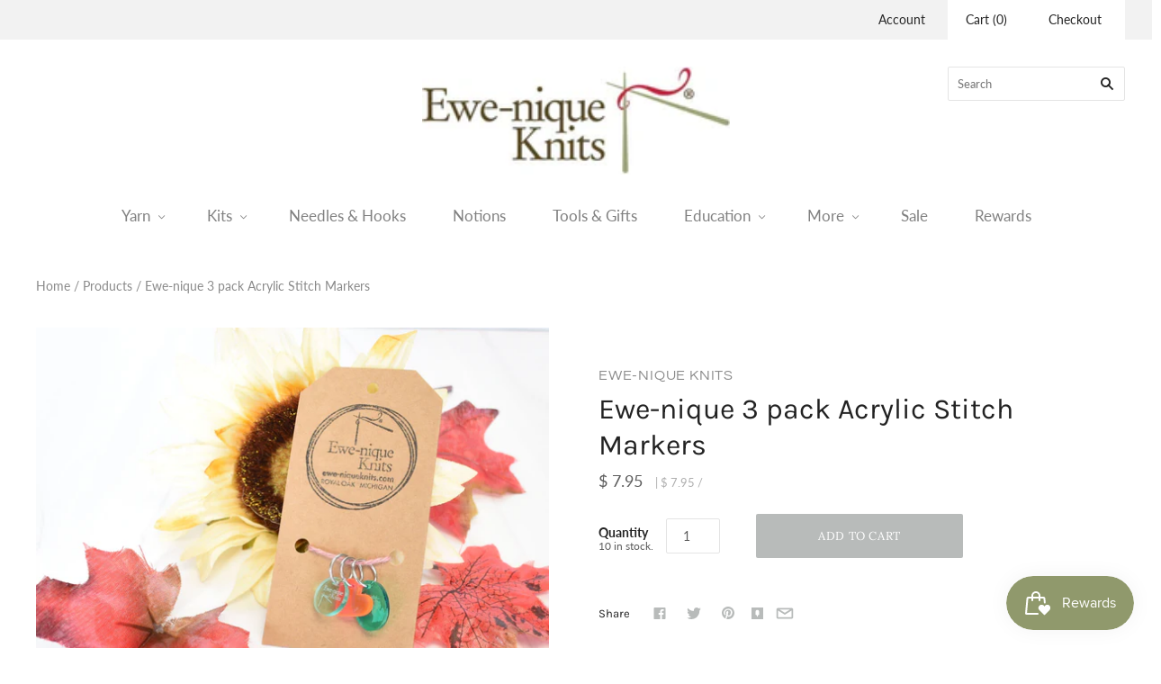

--- FILE ---
content_type: text/html; charset=utf-8
request_url: https://ewe-niqueknits.com/products/ewe-nique-3-pack-acrylic-stitch-markers
body_size: 36830
content:
<!doctype html>
<html
  class="
    no-js
    loading
  "
  lang="en"
>
<head>
  <meta charset="utf-8">
  <meta http-equiv="X-UA-Compatible" content="IE=edge,chrome=1">

  <!-- Preconnect Domains -->
  <link rel="preconnect" href="https://cdn.shopify.com" crossorigin>
  <link rel="preconnect" href="https://fonts.shopify.com" crossorigin>
  <link rel="preconnect" href="https://monorail-edge.shopifysvc.com">

  <!-- Preload Assets -->
  <script src="https://code.jquery.com/jquery-latest.min.js"></script>

  <link rel="preload" href="//ewe-niqueknits.com/cdn/shop/t/38/assets/chiko-icons.woff?v=12666650156901059331691589937" as="font" type="font/woff" crossorigin>
  <link rel="preload" href="//ewe-niqueknits.com/cdn/shop/t/38/assets/pxu-social-icons.woff?v=75149173774959108441691589937" as="font" type="font/woff" crossorigin>

  <link rel="preload" href="//ewe-niqueknits.com/cdn/shop/t/38/assets/theme.css?v=166675577763171126251759342851" as="style">

  <link rel="preload" href="//ewe-niqueknits.com/cdn/shop/t/38/assets/modernizr-2.8.2.min.js?v=38612161053245547031691589937" as="script">

  

  

  <link rel="preload" href="//ewe-niqueknits.com/cdn/shop/t/38/assets/grid.js?v=151529019601972519181691589937" as="script">

  <title>
    Ewe-nique 3 pack Acrylic Stitch Markers

    

    

    
      &#8211; Ewe-nique Knits
    
  </title>

  
    <meta name="description" content="A lovely 3-pack of acrylic stitch markers; Ewe-nique knits logo, State of Michigan &amp;amp; a Heart. Stitch markers have been custom made for us by Katrinkles. We hope you love them like we do." />
  

  
    <link rel="shortcut icon" href="//ewe-niqueknits.com/cdn/shop/files/favicon_32x32.png?v=1738659417" type="image/png" />
  

  
    <link rel="canonical" href="https://ewe-niqueknits.com/products/ewe-nique-3-pack-acrylic-stitch-markers" />
  
  <meta name="viewport" content="width=device-width,initial-scale=1" />

  <script>window.performance && window.performance.mark && window.performance.mark('shopify.content_for_header.start');</script><meta name="facebook-domain-verification" content="2vz66yqypxyfx433ckyjczw60vrjbc">
<meta name="facebook-domain-verification" content="vybdfaom634b16sen4rjyztqv5qfo9">
<meta id="shopify-digital-wallet" name="shopify-digital-wallet" content="/11961408/digital_wallets/dialog">
<meta name="shopify-checkout-api-token" content="b22e2622959c66c2cbf15845db797c63">
<meta id="in-context-paypal-metadata" data-shop-id="11961408" data-venmo-supported="false" data-environment="production" data-locale="en_US" data-paypal-v4="true" data-currency="USD">
<link rel="alternate" type="application/json+oembed" href="https://ewe-niqueknits.com/products/ewe-nique-3-pack-acrylic-stitch-markers.oembed">
<script async="async" src="/checkouts/internal/preloads.js?locale=en-US"></script>
<link rel="preconnect" href="https://shop.app" crossorigin="anonymous">
<script async="async" src="https://shop.app/checkouts/internal/preloads.js?locale=en-US&shop_id=11961408" crossorigin="anonymous"></script>
<script id="apple-pay-shop-capabilities" type="application/json">{"shopId":11961408,"countryCode":"US","currencyCode":"USD","merchantCapabilities":["supports3DS"],"merchantId":"gid:\/\/shopify\/Shop\/11961408","merchantName":"Ewe-nique Knits","requiredBillingContactFields":["postalAddress","email","phone"],"requiredShippingContactFields":["postalAddress","email","phone"],"shippingType":"shipping","supportedNetworks":["visa","masterCard","amex","discover","elo","jcb"],"total":{"type":"pending","label":"Ewe-nique Knits","amount":"1.00"},"shopifyPaymentsEnabled":true,"supportsSubscriptions":true}</script>
<script id="shopify-features" type="application/json">{"accessToken":"b22e2622959c66c2cbf15845db797c63","betas":["rich-media-storefront-analytics"],"domain":"ewe-niqueknits.com","predictiveSearch":true,"shopId":11961408,"locale":"en"}</script>
<script>var Shopify = Shopify || {};
Shopify.shop = "ewe-nique-knits.myshopify.com";
Shopify.locale = "en";
Shopify.currency = {"active":"USD","rate":"1.0"};
Shopify.country = "US";
Shopify.theme = {"name":"Grid 5.0  Prior to hiding variants (DEV - 3\/21\/22)","id":157420552493,"schema_name":"Grid","schema_version":"5.0.1","theme_store_id":718,"role":"main"};
Shopify.theme.handle = "null";
Shopify.theme.style = {"id":null,"handle":null};
Shopify.cdnHost = "ewe-niqueknits.com/cdn";
Shopify.routes = Shopify.routes || {};
Shopify.routes.root = "/";</script>
<script type="module">!function(o){(o.Shopify=o.Shopify||{}).modules=!0}(window);</script>
<script>!function(o){function n(){var o=[];function n(){o.push(Array.prototype.slice.apply(arguments))}return n.q=o,n}var t=o.Shopify=o.Shopify||{};t.loadFeatures=n(),t.autoloadFeatures=n()}(window);</script>
<script>
  window.ShopifyPay = window.ShopifyPay || {};
  window.ShopifyPay.apiHost = "shop.app\/pay";
  window.ShopifyPay.redirectState = null;
</script>
<script id="shop-js-analytics" type="application/json">{"pageType":"product"}</script>
<script defer="defer" async type="module" src="//ewe-niqueknits.com/cdn/shopifycloud/shop-js/modules/v2/client.init-shop-cart-sync_WVOgQShq.en.esm.js"></script>
<script defer="defer" async type="module" src="//ewe-niqueknits.com/cdn/shopifycloud/shop-js/modules/v2/chunk.common_C_13GLB1.esm.js"></script>
<script defer="defer" async type="module" src="//ewe-niqueknits.com/cdn/shopifycloud/shop-js/modules/v2/chunk.modal_CLfMGd0m.esm.js"></script>
<script type="module">
  await import("//ewe-niqueknits.com/cdn/shopifycloud/shop-js/modules/v2/client.init-shop-cart-sync_WVOgQShq.en.esm.js");
await import("//ewe-niqueknits.com/cdn/shopifycloud/shop-js/modules/v2/chunk.common_C_13GLB1.esm.js");
await import("//ewe-niqueknits.com/cdn/shopifycloud/shop-js/modules/v2/chunk.modal_CLfMGd0m.esm.js");

  window.Shopify.SignInWithShop?.initShopCartSync?.({"fedCMEnabled":true,"windoidEnabled":true});

</script>
<script defer="defer" async type="module" src="//ewe-niqueknits.com/cdn/shopifycloud/shop-js/modules/v2/client.payment-terms_BWmiNN46.en.esm.js"></script>
<script defer="defer" async type="module" src="//ewe-niqueknits.com/cdn/shopifycloud/shop-js/modules/v2/chunk.common_C_13GLB1.esm.js"></script>
<script defer="defer" async type="module" src="//ewe-niqueknits.com/cdn/shopifycloud/shop-js/modules/v2/chunk.modal_CLfMGd0m.esm.js"></script>
<script type="module">
  await import("//ewe-niqueknits.com/cdn/shopifycloud/shop-js/modules/v2/client.payment-terms_BWmiNN46.en.esm.js");
await import("//ewe-niqueknits.com/cdn/shopifycloud/shop-js/modules/v2/chunk.common_C_13GLB1.esm.js");
await import("//ewe-niqueknits.com/cdn/shopifycloud/shop-js/modules/v2/chunk.modal_CLfMGd0m.esm.js");

  
</script>
<script>
  window.Shopify = window.Shopify || {};
  if (!window.Shopify.featureAssets) window.Shopify.featureAssets = {};
  window.Shopify.featureAssets['shop-js'] = {"shop-cart-sync":["modules/v2/client.shop-cart-sync_DuR37GeY.en.esm.js","modules/v2/chunk.common_C_13GLB1.esm.js","modules/v2/chunk.modal_CLfMGd0m.esm.js"],"init-fed-cm":["modules/v2/client.init-fed-cm_BucUoe6W.en.esm.js","modules/v2/chunk.common_C_13GLB1.esm.js","modules/v2/chunk.modal_CLfMGd0m.esm.js"],"shop-toast-manager":["modules/v2/client.shop-toast-manager_B0JfrpKj.en.esm.js","modules/v2/chunk.common_C_13GLB1.esm.js","modules/v2/chunk.modal_CLfMGd0m.esm.js"],"init-shop-cart-sync":["modules/v2/client.init-shop-cart-sync_WVOgQShq.en.esm.js","modules/v2/chunk.common_C_13GLB1.esm.js","modules/v2/chunk.modal_CLfMGd0m.esm.js"],"shop-button":["modules/v2/client.shop-button_B_U3bv27.en.esm.js","modules/v2/chunk.common_C_13GLB1.esm.js","modules/v2/chunk.modal_CLfMGd0m.esm.js"],"init-windoid":["modules/v2/client.init-windoid_DuP9q_di.en.esm.js","modules/v2/chunk.common_C_13GLB1.esm.js","modules/v2/chunk.modal_CLfMGd0m.esm.js"],"shop-cash-offers":["modules/v2/client.shop-cash-offers_BmULhtno.en.esm.js","modules/v2/chunk.common_C_13GLB1.esm.js","modules/v2/chunk.modal_CLfMGd0m.esm.js"],"pay-button":["modules/v2/client.pay-button_CrPSEbOK.en.esm.js","modules/v2/chunk.common_C_13GLB1.esm.js","modules/v2/chunk.modal_CLfMGd0m.esm.js"],"init-customer-accounts":["modules/v2/client.init-customer-accounts_jNk9cPYQ.en.esm.js","modules/v2/client.shop-login-button_DJ5ldayH.en.esm.js","modules/v2/chunk.common_C_13GLB1.esm.js","modules/v2/chunk.modal_CLfMGd0m.esm.js"],"avatar":["modules/v2/client.avatar_BTnouDA3.en.esm.js"],"checkout-modal":["modules/v2/client.checkout-modal_pBPyh9w8.en.esm.js","modules/v2/chunk.common_C_13GLB1.esm.js","modules/v2/chunk.modal_CLfMGd0m.esm.js"],"init-shop-for-new-customer-accounts":["modules/v2/client.init-shop-for-new-customer-accounts_BUoCy7a5.en.esm.js","modules/v2/client.shop-login-button_DJ5ldayH.en.esm.js","modules/v2/chunk.common_C_13GLB1.esm.js","modules/v2/chunk.modal_CLfMGd0m.esm.js"],"init-customer-accounts-sign-up":["modules/v2/client.init-customer-accounts-sign-up_CnczCz9H.en.esm.js","modules/v2/client.shop-login-button_DJ5ldayH.en.esm.js","modules/v2/chunk.common_C_13GLB1.esm.js","modules/v2/chunk.modal_CLfMGd0m.esm.js"],"init-shop-email-lookup-coordinator":["modules/v2/client.init-shop-email-lookup-coordinator_CzjY5t9o.en.esm.js","modules/v2/chunk.common_C_13GLB1.esm.js","modules/v2/chunk.modal_CLfMGd0m.esm.js"],"shop-follow-button":["modules/v2/client.shop-follow-button_CsYC63q7.en.esm.js","modules/v2/chunk.common_C_13GLB1.esm.js","modules/v2/chunk.modal_CLfMGd0m.esm.js"],"shop-login-button":["modules/v2/client.shop-login-button_DJ5ldayH.en.esm.js","modules/v2/chunk.common_C_13GLB1.esm.js","modules/v2/chunk.modal_CLfMGd0m.esm.js"],"shop-login":["modules/v2/client.shop-login_B9ccPdmx.en.esm.js","modules/v2/chunk.common_C_13GLB1.esm.js","modules/v2/chunk.modal_CLfMGd0m.esm.js"],"lead-capture":["modules/v2/client.lead-capture_D0K_KgYb.en.esm.js","modules/v2/chunk.common_C_13GLB1.esm.js","modules/v2/chunk.modal_CLfMGd0m.esm.js"],"payment-terms":["modules/v2/client.payment-terms_BWmiNN46.en.esm.js","modules/v2/chunk.common_C_13GLB1.esm.js","modules/v2/chunk.modal_CLfMGd0m.esm.js"]};
</script>
<script>(function() {
  var isLoaded = false;
  function asyncLoad() {
    if (isLoaded) return;
    isLoaded = true;
    var urls = ["https:\/\/cdn.nfcube.com\/instafeed-21725eae0cacb6eb617164b3cc16eea6.js?shop=ewe-nique-knits.myshopify.com"];
    for (var i = 0; i < urls.length; i++) {
      var s = document.createElement('script');
      s.type = 'text/javascript';
      s.async = true;
      s.src = urls[i];
      var x = document.getElementsByTagName('script')[0];
      x.parentNode.insertBefore(s, x);
    }
  };
  if(window.attachEvent) {
    window.attachEvent('onload', asyncLoad);
  } else {
    window.addEventListener('load', asyncLoad, false);
  }
})();</script>
<script id="__st">var __st={"a":11961408,"offset":-18000,"reqid":"9c057f21-5e82-42fd-92e5-4a367360da5d-1769610558","pageurl":"ewe-niqueknits.com\/products\/ewe-nique-3-pack-acrylic-stitch-markers","u":"8f5ee7930f9f","p":"product","rtyp":"product","rid":8012130550061};</script>
<script>window.ShopifyPaypalV4VisibilityTracking = true;</script>
<script id="captcha-bootstrap">!function(){'use strict';const t='contact',e='account',n='new_comment',o=[[t,t],['blogs',n],['comments',n],[t,'customer']],c=[[e,'customer_login'],[e,'guest_login'],[e,'recover_customer_password'],[e,'create_customer']],r=t=>t.map((([t,e])=>`form[action*='/${t}']:not([data-nocaptcha='true']) input[name='form_type'][value='${e}']`)).join(','),a=t=>()=>t?[...document.querySelectorAll(t)].map((t=>t.form)):[];function s(){const t=[...o],e=r(t);return a(e)}const i='password',u='form_key',d=['recaptcha-v3-token','g-recaptcha-response','h-captcha-response',i],f=()=>{try{return window.sessionStorage}catch{return}},m='__shopify_v',_=t=>t.elements[u];function p(t,e,n=!1){try{const o=window.sessionStorage,c=JSON.parse(o.getItem(e)),{data:r}=function(t){const{data:e,action:n}=t;return t[m]||n?{data:e,action:n}:{data:t,action:n}}(c);for(const[e,n]of Object.entries(r))t.elements[e]&&(t.elements[e].value=n);n&&o.removeItem(e)}catch(o){console.error('form repopulation failed',{error:o})}}const l='form_type',E='cptcha';function T(t){t.dataset[E]=!0}const w=window,h=w.document,L='Shopify',v='ce_forms',y='captcha';let A=!1;((t,e)=>{const n=(g='f06e6c50-85a8-45c8-87d0-21a2b65856fe',I='https://cdn.shopify.com/shopifycloud/storefront-forms-hcaptcha/ce_storefront_forms_captcha_hcaptcha.v1.5.2.iife.js',D={infoText:'Protected by hCaptcha',privacyText:'Privacy',termsText:'Terms'},(t,e,n)=>{const o=w[L][v],c=o.bindForm;if(c)return c(t,g,e,D).then(n);var r;o.q.push([[t,g,e,D],n]),r=I,A||(h.body.append(Object.assign(h.createElement('script'),{id:'captcha-provider',async:!0,src:r})),A=!0)});var g,I,D;w[L]=w[L]||{},w[L][v]=w[L][v]||{},w[L][v].q=[],w[L][y]=w[L][y]||{},w[L][y].protect=function(t,e){n(t,void 0,e),T(t)},Object.freeze(w[L][y]),function(t,e,n,w,h,L){const[v,y,A,g]=function(t,e,n){const i=e?o:[],u=t?c:[],d=[...i,...u],f=r(d),m=r(i),_=r(d.filter((([t,e])=>n.includes(e))));return[a(f),a(m),a(_),s()]}(w,h,L),I=t=>{const e=t.target;return e instanceof HTMLFormElement?e:e&&e.form},D=t=>v().includes(t);t.addEventListener('submit',(t=>{const e=I(t);if(!e)return;const n=D(e)&&!e.dataset.hcaptchaBound&&!e.dataset.recaptchaBound,o=_(e),c=g().includes(e)&&(!o||!o.value);(n||c)&&t.preventDefault(),c&&!n&&(function(t){try{if(!f())return;!function(t){const e=f();if(!e)return;const n=_(t);if(!n)return;const o=n.value;o&&e.removeItem(o)}(t);const e=Array.from(Array(32),(()=>Math.random().toString(36)[2])).join('');!function(t,e){_(t)||t.append(Object.assign(document.createElement('input'),{type:'hidden',name:u})),t.elements[u].value=e}(t,e),function(t,e){const n=f();if(!n)return;const o=[...t.querySelectorAll(`input[type='${i}']`)].map((({name:t})=>t)),c=[...d,...o],r={};for(const[a,s]of new FormData(t).entries())c.includes(a)||(r[a]=s);n.setItem(e,JSON.stringify({[m]:1,action:t.action,data:r}))}(t,e)}catch(e){console.error('failed to persist form',e)}}(e),e.submit())}));const S=(t,e)=>{t&&!t.dataset[E]&&(n(t,e.some((e=>e===t))),T(t))};for(const o of['focusin','change'])t.addEventListener(o,(t=>{const e=I(t);D(e)&&S(e,y())}));const B=e.get('form_key'),M=e.get(l),P=B&&M;t.addEventListener('DOMContentLoaded',(()=>{const t=y();if(P)for(const e of t)e.elements[l].value===M&&p(e,B);[...new Set([...A(),...v().filter((t=>'true'===t.dataset.shopifyCaptcha))])].forEach((e=>S(e,t)))}))}(h,new URLSearchParams(w.location.search),n,t,e,['guest_login'])})(!0,!0)}();</script>
<script integrity="sha256-4kQ18oKyAcykRKYeNunJcIwy7WH5gtpwJnB7kiuLZ1E=" data-source-attribution="shopify.loadfeatures" defer="defer" src="//ewe-niqueknits.com/cdn/shopifycloud/storefront/assets/storefront/load_feature-a0a9edcb.js" crossorigin="anonymous"></script>
<script crossorigin="anonymous" defer="defer" src="//ewe-niqueknits.com/cdn/shopifycloud/storefront/assets/shopify_pay/storefront-65b4c6d7.js?v=20250812"></script>
<script data-source-attribution="shopify.dynamic_checkout.dynamic.init">var Shopify=Shopify||{};Shopify.PaymentButton=Shopify.PaymentButton||{isStorefrontPortableWallets:!0,init:function(){window.Shopify.PaymentButton.init=function(){};var t=document.createElement("script");t.src="https://ewe-niqueknits.com/cdn/shopifycloud/portable-wallets/latest/portable-wallets.en.js",t.type="module",document.head.appendChild(t)}};
</script>
<script data-source-attribution="shopify.dynamic_checkout.buyer_consent">
  function portableWalletsHideBuyerConsent(e){var t=document.getElementById("shopify-buyer-consent"),n=document.getElementById("shopify-subscription-policy-button");t&&n&&(t.classList.add("hidden"),t.setAttribute("aria-hidden","true"),n.removeEventListener("click",e))}function portableWalletsShowBuyerConsent(e){var t=document.getElementById("shopify-buyer-consent"),n=document.getElementById("shopify-subscription-policy-button");t&&n&&(t.classList.remove("hidden"),t.removeAttribute("aria-hidden"),n.addEventListener("click",e))}window.Shopify?.PaymentButton&&(window.Shopify.PaymentButton.hideBuyerConsent=portableWalletsHideBuyerConsent,window.Shopify.PaymentButton.showBuyerConsent=portableWalletsShowBuyerConsent);
</script>
<script data-source-attribution="shopify.dynamic_checkout.cart.bootstrap">document.addEventListener("DOMContentLoaded",(function(){function t(){return document.querySelector("shopify-accelerated-checkout-cart, shopify-accelerated-checkout")}if(t())Shopify.PaymentButton.init();else{new MutationObserver((function(e,n){t()&&(Shopify.PaymentButton.init(),n.disconnect())})).observe(document.body,{childList:!0,subtree:!0})}}));
</script>
<link id="shopify-accelerated-checkout-styles" rel="stylesheet" media="screen" href="https://ewe-niqueknits.com/cdn/shopifycloud/portable-wallets/latest/accelerated-checkout-backwards-compat.css" crossorigin="anonymous">
<style id="shopify-accelerated-checkout-cart">
        #shopify-buyer-consent {
  margin-top: 1em;
  display: inline-block;
  width: 100%;
}

#shopify-buyer-consent.hidden {
  display: none;
}

#shopify-subscription-policy-button {
  background: none;
  border: none;
  padding: 0;
  text-decoration: underline;
  font-size: inherit;
  cursor: pointer;
}

#shopify-subscription-policy-button::before {
  box-shadow: none;
}

      </style>

<script>window.performance && window.performance.mark && window.performance.mark('shopify.content_for_header.end');</script>

  
  















<meta property="og:site_name" content="Ewe-nique Knits">
<meta property="og:url" content="https://ewe-niqueknits.com/products/ewe-nique-3-pack-acrylic-stitch-markers">
<meta property="og:title" content="Ewe-nique 3 pack Acrylic Stitch Markers">
<meta property="og:type" content="website">
<meta property="og:description" content="A lovely 3-pack of acrylic stitch markers; Ewe-nique knits logo, State of Michigan &amp;amp; a Heart. Stitch markers have been custom made for us by Katrinkles. We hope you love them like we do.">




    
    
    

    
    
    <meta
      property="og:image"
      content="https://ewe-niqueknits.com/cdn/shop/products/ewe-nique-knits-notions-ewe-nique-3-pack-acrylic-stitch-markers-39910455410989_1200x1200.jpg?v=1668614526"
    />
    <meta
      property="og:image:secure_url"
      content="https://ewe-niqueknits.com/cdn/shop/products/ewe-nique-knits-notions-ewe-nique-3-pack-acrylic-stitch-markers-39910455410989_1200x1200.jpg?v=1668614526"
    />
    <meta property="og:image:width" content="1200" />
    <meta property="og:image:height" content="1200" />
    
    
    <meta property="og:image:alt" content="Ewe-nique Knits Notions Ewe-nique 3 pack Acrylic Stitch Markers" />
  
















<meta name="twitter:title" content="Ewe-nique 3 pack Acrylic Stitch Markers">
<meta name="twitter:description" content="A lovely 3-pack of acrylic stitch markers; Ewe-nique knits logo, State of Michigan &amp;amp; a Heart. Stitch markers have been custom made for us by Katrinkles. We hope you love them like we do.">


    
    
    
      
      
      <meta name="twitter:card" content="summary">
    
    
    <meta
      property="twitter:image"
      content="https://ewe-niqueknits.com/cdn/shop/products/ewe-nique-knits-notions-ewe-nique-3-pack-acrylic-stitch-markers-39910455410989_1200x1200_crop_center.jpg?v=1668614526"
    />
    <meta property="twitter:image:width" content="1200" />
    <meta property="twitter:image:height" content="1200" />
    
    
    <meta property="twitter:image:alt" content="Ewe-nique Knits Notions Ewe-nique 3 pack Acrylic Stitch Markers" />
  



  <!-- Theme CSS -->
  <link rel="stylesheet" href="//ewe-niqueknits.com/cdn/shop/t/38/assets/theme.css?v=166675577763171126251759342851">
  

  <!-- Theme object -->
  
  <script>
    var Theme = {};
    Theme.version = "5.0.1";
    Theme.name = 'Grid';
  
    Theme.currency = "USD";
    Theme.moneyFormat = "$ {{amount}}";
  
    Theme.pleaseSelectText = "Please Select";
  
    Theme.addToCartSuccess = "**product** has been successfully added to your **cart_link**. Feel free to **continue_link** or **checkout_link**.";
  
    
  
    Theme.shippingCalculator = true;
    Theme.shippingButton = "Calculate shipping";
    Theme.shippingDisabled = "Calculating...";
  
    
  
    Theme.shippingCalcErrorMessage = "Error: zip / postal code --error_message--";
    Theme.shippingCalcMultiRates = "There are --number_of_rates-- shipping rates available for --address--, starting at --rate--.";
    Theme.shippingCalcOneRate = "There is one shipping rate available for --address--.";
    Theme.shippingCalcNoRates = "We do not ship to this destination.";
    Theme.shippingCalcRateValues = "--rate_title-- at --rate--";
  
    Theme.routes = {
      "root_url": "/",
      "account_url": "/account",
      "account_login_url": "/account/login",
      "account_logout_url": "/account/logout",
      "account_register_url": "/account/register",
      "account_addresses_url": "/account/addresses",
      "collections_url": "/collections",
      "all_products_collection_url": "/collections/all",
      "search_url": "/search",
      "cart_url": "/cart",
      "cart_add_url": "/cart/add",
      "cart_change_url": "/cart/change",
      "cart_clear_url": "/cart/clear",
      "product_recommendations_url": "/recommendations/products",
    };
  </script>
  


<script>
    
    
    
    
    var gsf_conversion_data = {page_type : 'product', event : 'view_item', data : {product_data : [{variant_id : 44029633102125, product_id : 8012130550061, name : "Ewe-nique 3 pack Acrylic Stitch Markers", price : "7.95", currency : "USD", sku : "ENK17", brand : "Ewe-nique Knits", variant : "Default Title", category : "Notions", quantity : "10" }], total_price : "7.95", shop_currency : "USD"}};
    
</script>
<!-- BEGIN app block: shopify://apps/klaviyo-email-marketing-sms/blocks/klaviyo-onsite-embed/2632fe16-c075-4321-a88b-50b567f42507 -->












  <script async src="https://static.klaviyo.com/onsite/js/VfP5xf/klaviyo.js?company_id=VfP5xf"></script>
  <script>!function(){if(!window.klaviyo){window._klOnsite=window._klOnsite||[];try{window.klaviyo=new Proxy({},{get:function(n,i){return"push"===i?function(){var n;(n=window._klOnsite).push.apply(n,arguments)}:function(){for(var n=arguments.length,o=new Array(n),w=0;w<n;w++)o[w]=arguments[w];var t="function"==typeof o[o.length-1]?o.pop():void 0,e=new Promise((function(n){window._klOnsite.push([i].concat(o,[function(i){t&&t(i),n(i)}]))}));return e}}})}catch(n){window.klaviyo=window.klaviyo||[],window.klaviyo.push=function(){var n;(n=window._klOnsite).push.apply(n,arguments)}}}}();</script>

  
    <script id="viewed_product">
      if (item == null) {
        var _learnq = _learnq || [];

        var MetafieldReviews = null
        var MetafieldYotpoRating = null
        var MetafieldYotpoCount = null
        var MetafieldLooxRating = null
        var MetafieldLooxCount = null
        var okendoProduct = null
        var okendoProductReviewCount = null
        var okendoProductReviewAverageValue = null
        try {
          // The following fields are used for Customer Hub recently viewed in order to add reviews.
          // This information is not part of __kla_viewed. Instead, it is part of __kla_viewed_reviewed_items
          MetafieldReviews = {};
          MetafieldYotpoRating = null
          MetafieldYotpoCount = null
          MetafieldLooxRating = null
          MetafieldLooxCount = null

          okendoProduct = null
          // If the okendo metafield is not legacy, it will error, which then requires the new json formatted data
          if (okendoProduct && 'error' in okendoProduct) {
            okendoProduct = null
          }
          okendoProductReviewCount = okendoProduct ? okendoProduct.reviewCount : null
          okendoProductReviewAverageValue = okendoProduct ? okendoProduct.reviewAverageValue : null
        } catch (error) {
          console.error('Error in Klaviyo onsite reviews tracking:', error);
        }

        var item = {
          Name: "Ewe-nique 3 pack Acrylic Stitch Markers",
          ProductID: 8012130550061,
          Categories: ["Notions"],
          ImageURL: "https://ewe-niqueknits.com/cdn/shop/products/ewe-nique-knits-notions-ewe-nique-3-pack-acrylic-stitch-markers-39910455410989_grande.jpg?v=1668614526",
          URL: "https://ewe-niqueknits.com/products/ewe-nique-3-pack-acrylic-stitch-markers",
          Brand: "Ewe-nique Knits",
          Price: "$ 7.95",
          Value: "7.95",
          CompareAtPrice: "$ 0.00"
        };
        _learnq.push(['track', 'Viewed Product', item]);
        _learnq.push(['trackViewedItem', {
          Title: item.Name,
          ItemId: item.ProductID,
          Categories: item.Categories,
          ImageUrl: item.ImageURL,
          Url: item.URL,
          Metadata: {
            Brand: item.Brand,
            Price: item.Price,
            Value: item.Value,
            CompareAtPrice: item.CompareAtPrice
          },
          metafields:{
            reviews: MetafieldReviews,
            yotpo:{
              rating: MetafieldYotpoRating,
              count: MetafieldYotpoCount,
            },
            loox:{
              rating: MetafieldLooxRating,
              count: MetafieldLooxCount,
            },
            okendo: {
              rating: okendoProductReviewAverageValue,
              count: okendoProductReviewCount,
            }
          }
        }]);
      }
    </script>
  




  <script>
    window.klaviyoReviewsProductDesignMode = false
  </script>







<!-- END app block --><!-- BEGIN app block: shopify://apps/regios-discounts/blocks/regios_discounts_embed/dc1514bb-4830-4102-bffa-e8b300bac5bd -->
<script id="regios-dopp-config" type="application/json">
{
  "discountConfigs": {"1503142150445":"{\"config\":{\"message\":\"Gold Club Discount!\",\"isEnabled\":true,\"customLogic\":{\"id\":\"converted-legacy-root\",\"type\":\"ROOT\",\"entryPoint\":{\"id\":\"converted-legacy-criteria\",\"type\":\"CHECK_IF\",\"matchType\":\"AND\",\"conditions\":[{\"type\":\"PRODUCT_ELIGIBILITY\",\"includeOrExclude\":\"EXCLUDE\",\"eligibility\":{\"type\":\"SPECIFIC_COLLECTIONS\",\"selectedCollections\":[],\"asListOfIds\":\"501110767917\"}},{\"type\":\"CUSTOMER_ELIGIBILITY\",\"includeOrExclude\":\"INCLUDE\",\"eligibility\":{\"type\":\"SPECIFIC_CUSTOMER_TAGS\",\"tagsToCheck\":[\"goldclub25\"]}},{\"type\":\"PURCHASE_REQUIREMENTS\",\"minOrMax\":\"MIN\",\"requirements\":{\"requirementType\":\"NONE\",\"quantity\":\"0\",\"subtotal\":\"0\",\"appliesTo\":\"ELIGIBLE_LINE_ITEMS\"}},{\"type\":\"PURCHASE_REQUIREMENTS\",\"minOrMax\":\"MAX\",\"requirements\":{\"requirementType\":\"NONE\",\"quantity\":\"0\",\"subtotal\":\"0\",\"appliesTo\":\"ELIGIBLE_LINE_ITEMS\"}},{\"type\":\"SELLING_PLAN\",\"includeOrExclude\":\"INCLUDE\",\"appliesTo\":\"ALL_SELLING_PLANS\"},{\"type\":\"CUSTOMER_ELIGIBILITY\",\"includeOrExclude\":\"INCLUDE\",\"eligibility\":{\"type\":\"ALL_CUSTOMERS\"}},{\"type\":\"CUSTOMER_ELIGIBILITY\",\"includeOrExclude\":\"INCLUDE\",\"eligibility\":{\"type\":\"SPECIFIC_CUSTOMER_TAGS\",\"tagsToCheck\":[\"tag1\",\"tag2\"]}}],\"then\":{\"id\":\"converted-legacy-discount\",\"type\":\"APPLY_DISCOUNT\",\"title\":\"Gold Club Discount!\",\"value\":{\"type\":\"PERCENTAGE\",\"percentage\":\"10\",\"quantity\":null},\"dimensions\":{\"width\":332,\"height\":308},\"position\":{\"x\":642,\"y\":0}},\"otherwise\":null,\"dimensions\":{\"width\":292,\"height\":518},\"position\":{\"x\":246,\"y\":-1.620363695937101},\"tooltips\":{}},\"dimensions\":{\"width\":150,\"height\":0},\"position\":{\"x\":0,\"y\":0}},\"customerEligibility\":{\"type\":\"ALL_CUSTOMERS\"},\"productEligibility\":{\"type\":\"ALL_PRODUCTS\"},\"developerOptions\":{\"alwaysThrow\":false},\"minimumPurchaseRequirements\":{\"requirementType\":\"NONE\",\"quantity\":\"0\",\"subtotal\":\"0\",\"appliesTo\":\"ELIGIBLE_LINE_ITEMS\"},\"maximumPurchaseRequirements\":{\"requirementType\":\"NONE\",\"quantity\":\"0\",\"subtotal\":\"0\",\"appliesTo\":\"ELIGIBLE_LINE_ITEMS\"},\"value\":{\"type\":\"PERCENTAGE\",\"percentage\":\"0\"},\"appliesToSellingPlans\":\"ALL_SELLING_PLANS\",\"salePriceHandlingStrategy\":\"STACK\",\"cartLineSortOrder\":\"NONE\"},\"startDate\":\"2024-03-01T18:48:29Z\",\"endDate\":\"2025-07-01T14:33:40Z\",\"discountClass\":\"PRODUCT\",\"discountClasses\":[\"PRODUCT\"]}","1503144050989":"{\"config\":{\"message\":\"ENK Owner Discount\",\"isEnabled\":true,\"customerEligibility\":{\"type\":\"SPECIFIC_CUSTOMER_TAGS\",\"tagsToCheck\":[\"ENK_Owner\"]},\"productEligibility\":{\"type\":\"ALL_PRODUCTS\"},\"developerOptions\":{\"alwaysThrow\":false},\"minimumPurchaseRequirements\":{\"requirementType\":\"NONE\",\"quantity\":\"0\",\"subtotal\":\"0\",\"appliesTo\":\"ELIGIBLE_LINE_ITEMS\"},\"maximumPurchaseRequirements\":{\"requirementType\":\"NONE\",\"quantity\":\"0\",\"subtotal\":\"0\",\"appliesTo\":\"ELIGIBLE_LINE_ITEMS\"},\"value\":{\"type\":\"PERCENTAGE\",\"percentage\":\"100\"},\"appliesToSellingPlans\":\"ALL_SELLING_PLANS\",\"salePriceHandlingStrategy\":\"STACK\"},\"startDate\":\"2024-03-01T18:58:54Z\",\"endDate\":null,\"discountClass\":\"PRODUCT\",\"discountClasses\":[\"PRODUCT\"]}","1503145591085":"{\"config\":{\"message\":\"FRIENDLY 10% Discount\",\"isEnabled\":true,\"customerEligibility\":{\"type\":\"SPECIFIC_CUSTOMER_TAGS\",\"tagsToCheck\":[\"FRIENDLY_10\"]},\"productEligibility\":{\"type\":\"ALL_PRODUCTS\"},\"developerOptions\":{\"alwaysThrow\":false},\"minimumPurchaseRequirements\":{\"requirementType\":\"NONE\",\"quantity\":\"0\",\"subtotal\":\"0\",\"appliesTo\":\"ELIGIBLE_LINE_ITEMS\"},\"maximumPurchaseRequirements\":{\"requirementType\":\"NONE\",\"quantity\":\"0\",\"subtotal\":\"0\",\"appliesTo\":\"ELIGIBLE_LINE_ITEMS\"},\"value\":{\"type\":\"PERCENTAGE\",\"percentage\":\"10\"},\"appliesToSellingPlans\":\"ALL_SELLING_PLANS\",\"salePriceHandlingStrategy\":\"STACK\"},\"startDate\":\"2024-03-01T19:00:07Z\",\"endDate\":null,\"discountClass\":\"PRODUCT\",\"discountClasses\":[\"PRODUCT\"]}","1503145656621":"{\"config\":{\"message\":\"FRIENDLY 20% Discount\",\"isEnabled\":true,\"customerEligibility\":{\"type\":\"SPECIFIC_CUSTOMER_TAGS\",\"tagsToCheck\":[\"FRIENDLY_20\"]},\"productEligibility\":{\"type\":\"ALL_PRODUCTS\"},\"developerOptions\":{\"alwaysThrow\":false},\"minimumPurchaseRequirements\":{\"requirementType\":\"NONE\",\"quantity\":\"0\",\"subtotal\":\"0\",\"appliesTo\":\"ELIGIBLE_LINE_ITEMS\"},\"maximumPurchaseRequirements\":{\"requirementType\":\"NONE\",\"quantity\":\"0\",\"subtotal\":\"0\",\"appliesTo\":\"ELIGIBLE_LINE_ITEMS\"},\"value\":{\"type\":\"PERCENTAGE\",\"percentage\":\"20\"},\"appliesToSellingPlans\":\"ALL_SELLING_PLANS\",\"salePriceHandlingStrategy\":\"STACK\"},\"startDate\":\"2024-03-01T19:07:39Z\",\"endDate\":null,\"discountClass\":\"PRODUCT\",\"discountClasses\":[\"PRODUCT\"]}","1503145951533":"{\"config\":{\"message\":\"Staff Discount\",\"isEnabled\":true,\"customerEligibility\":{\"type\":\"SPECIFIC_CUSTOMER_TAGS\",\"tagsToCheck\":[\"staff\"]},\"productEligibility\":{\"type\":\"ALL_PRODUCTS\"},\"developerOptions\":{\"alwaysThrow\":false},\"minimumPurchaseRequirements\":{\"requirementType\":\"NONE\",\"quantity\":\"0\",\"subtotal\":\"0\",\"appliesTo\":\"ELIGIBLE_LINE_ITEMS\"},\"maximumPurchaseRequirements\":{\"requirementType\":\"NONE\",\"quantity\":\"0\",\"subtotal\":\"0\",\"appliesTo\":\"ELIGIBLE_LINE_ITEMS\"},\"value\":{\"type\":\"PERCENTAGE\",\"percentage\":\"25\"},\"appliesToSellingPlans\":\"ALL_SELLING_PLANS\",\"salePriceHandlingStrategy\":\"STACK\"},\"startDate\":\"2024-03-01T19:08:22Z\",\"endDate\":null,\"discountClass\":\"PRODUCT\",\"discountClasses\":[\"PRODUCT\"]}","1612607291693":"{\"config\":{\"isEnabled\":true,\"message\":\"LYS2025\",\"customerEligibility\":{\"type\":\"ALL_CUSTOMERS\"},\"productEligibility\":{\"type\":\"ALL_PRODUCTS\"},\"value\":{\"type\":\"PERCENTAGE\",\"percentage\":\"0\"},\"customLogic\":{\"id\":\"\u003croot\u003e\",\"type\":\"ROOT\",\"entryPoint\":{\"id\":\"entrypoint\",\"type\":\"CHECK_IF\",\"matchType\":\"AND\",\"conditions\":[{\"type\":\"PURCHASE_REQUIREMENTS\",\"minOrMax\":\"MIN\",\"requirements\":{\"requirementType\":\"QUANTITY\",\"quantity\":\"1\",\"subtotal\":\"1.00\",\"appliesTo\":\"ENTIRE_ORDER\"}}],\"then\":{\"id\":\"entrypoint-then-auto-add-to-cart\",\"type\":\"ADD_TO_CART\",\"title\":\"LYS2025\",\"onlyApplyOncePerOrder\":true,\"dimensions\":{\"width\":650,\"height\":520},\"position\":{\"x\":621.1912083333334,\"y\":-23.06516666666664},\"variants\":{\"10012420538669\":\"50646116991277\"}},\"otherwise\":null,\"tooltips\":{},\"dimensions\":{\"width\":262,\"height\":160},\"position\":{\"x\":246,\"y\":0}},\"dimensions\":{\"width\":150,\"height\":0},\"position\":{\"x\":0,\"y\":0}},\"developerOptions\":{\"alwaysThrow\":false},\"cartLineSortOrder\":\"NONE\"},\"startDate\":\"2025-04-26T04:00:00Z\",\"endDate\":\"2025-04-27T03:59:59Z\",\"discountClass\":\"AUTO_ADD_TO_CART\",\"discountClasses\":[\"AUTO_ADD_TO_CART\"]}","1624007508269":"{\"config\":{\"message\":\"2025 Gold Club Discount!\",\"isEnabled\":true,\"customLogic\":{\"id\":\"converted-legacy-root\",\"type\":\"ROOT\",\"entryPoint\":{\"id\":\"converted-legacy-criteria\",\"type\":\"CHECK_IF\",\"matchType\":\"AND\",\"conditions\":[{\"type\":\"PRODUCT_ELIGIBILITY\",\"includeOrExclude\":\"EXCLUDE\",\"eligibility\":{\"type\":\"SPECIFIC_COLLECTIONS\",\"selectedCollections\":[],\"asListOfIds\":\"501110767917\"}},{\"type\":\"CUSTOMER_ELIGIBILITY\",\"includeOrExclude\":\"INCLUDE\",\"eligibility\":{\"type\":\"SPECIFIC_CUSTOMER_TAGS\",\"tagsToCheck\":[\"goldclub25\"]}},{\"type\":\"PURCHASE_REQUIREMENTS\",\"minOrMax\":\"MIN\",\"requirements\":{\"requirementType\":\"NONE\",\"quantity\":\"0\",\"subtotal\":\"0\",\"appliesTo\":\"ELIGIBLE_LINE_ITEMS\"}},{\"type\":\"PURCHASE_REQUIREMENTS\",\"minOrMax\":\"MAX\",\"requirements\":{\"requirementType\":\"NONE\",\"quantity\":\"0\",\"subtotal\":\"0\",\"appliesTo\":\"ELIGIBLE_LINE_ITEMS\"}},{\"type\":\"SELLING_PLAN\",\"includeOrExclude\":\"INCLUDE\",\"appliesTo\":\"ALL_SELLING_PLANS\"},{\"type\":\"CUSTOMER_ELIGIBILITY\",\"includeOrExclude\":\"INCLUDE\",\"eligibility\":{\"type\":\"ALL_CUSTOMERS\"}}],\"then\":{\"id\":\"converted-legacy-discount\",\"type\":\"APPLY_DISCOUNT\",\"title\":\"Gold Club Discount!\",\"value\":{\"type\":\"PERCENTAGE\",\"percentage\":\"10\",\"quantity\":null},\"dimensions\":{\"width\":332,\"height\":308},\"position\":{\"x\":642,\"y\":0}},\"otherwise\":null,\"dimensions\":{\"width\":292,\"height\":465},\"position\":{\"x\":246,\"y\":-1.620363695937101},\"tooltips\":{}},\"dimensions\":{\"width\":150,\"height\":0},\"position\":{\"x\":0,\"y\":0}},\"customerEligibility\":{\"type\":\"ALL_CUSTOMERS\"},\"productEligibility\":{\"type\":\"ALL_PRODUCTS\"},\"developerOptions\":{\"alwaysThrow\":false},\"minimumPurchaseRequirements\":{\"requirementType\":\"NONE\",\"quantity\":\"0\",\"subtotal\":\"0\",\"appliesTo\":\"ELIGIBLE_LINE_ITEMS\"},\"maximumPurchaseRequirements\":{\"requirementType\":\"NONE\",\"quantity\":\"0\",\"subtotal\":\"0\",\"appliesTo\":\"ELIGIBLE_LINE_ITEMS\"},\"value\":{\"type\":\"PERCENTAGE\",\"percentage\":\"0\"},\"appliesToSellingPlans\":\"ALL_SELLING_PLANS\",\"salePriceHandlingStrategy\":\"STACK\",\"cartLineSortOrder\":\"NONE\"},\"startDate\":\"2024-03-01T18:48:29Z\",\"endDate\":null,\"discountClass\":\"PRODUCT\",\"discountClasses\":[\"PRODUCT\"]}"},
  "calculateDiscountBasedOnQuantity": false,
  "countryCode": "US",
  "currencyCode": "USD",
  "currencySymbol": "$",
  
  "customer": null,
  
  "customerMetafieldsToCheck": "",
  
  "moneyFormat": "$ 0.00",
  "moneyFormatString": "$ {{amount}}",
  
  "themeType": "auto_detect",
  "badgeTemplate": "[discount_percentage] OFF",
  "badgeCss": "",
  "descriptionTemplate": "[discount_message]",
  "descriptionCss": "",
  "priceOnSaleClass": "",
  "delay": 0,
  "logLevel": "error",
  "regularPriceTemplate": "[regular_price]",
  "salePriceTemplate": "[sale_price]",
  "cart": {
    "attributes": {},
    "items": [
      
    ]
  },
  "wasmPath": "https:\/\/cdn.shopify.com\/extensions\/019c014a-99bc-7ba7-aa89-21ccba1dcea3\/regios-automatic-discounts-1122\/assets\/regios_dopp_rust.wasm",
  "featureFlags": "",
  "designMode": false,
  
    "marketId": 672825430,
  
  "doppV3Fallbacks": {
    
      
      "product": { 
        "collectionIds": [430342227],
"compareAtPriceInCents": null,
"handle": "ewe-nique-3-pack-acrylic-stitch-markers",
"title": "Ewe-nique 3 pack Acrylic Stitch Markers",
"productId": 8012130550061,
"regularPriceInCents": 795,
"tags": ["stocking stuffer"],
"url": "\/products\/ewe-nique-3-pack-acrylic-stitch-markers",
"variantId": 44029633102125,
"vendor": "Ewe-nique Knits",
"variants": [
  
    {
      "id": 44029633102125,
      "title": "Default Title",
      "priceInCents": 795,
      "compareAtPriceInCents": null,
      
        "isOutOfStock": false,
      
      
      "keep-this-last": ""
    }
  
],

"keep-this-last": ""

       },
    
    "keep-this-last": ""
  }
}
</script>

<script id="regios-dopp-script">
  var configScript = document.getElementById('regios-dopp-config');

  if (!configScript) {
    throw new Error('[Regios Discounts] Critical error: Configuration script not found.');
  } 

  var config = JSON.parse(configScript.textContent);
  window.RegiosDOPP = Object.assign(window.RegiosDOPP || {}, config);
</script>


<!-- END app block --><!-- BEGIN app block: shopify://apps/seo-manager-venntov/blocks/seomanager/c54c366f-d4bb-4d52-8d2f-dd61ce8e7e12 --><!-- BEGIN app snippet: SEOManager4 -->
<meta name='seomanager' content='4.0.5' /> 


<script>
	function sm_htmldecode(str) {
		var txt = document.createElement('textarea');
		txt.innerHTML = str;
		return txt.value;
	}

	var venntov_title = sm_htmldecode("Ewe-nique 3 pack Acrylic Stitch Markers");
	var venntov_description = sm_htmldecode("A lovely 3-pack of acrylic stitch markers; Ewe-nique knits logo, State of Michigan &amp;amp; a Heart. Stitch markers have been custom made for us by Katrinkles. We hope you love them like we do.");
	
	if (venntov_title != '') {
		document.title = venntov_title;	
	}
	else {
		document.title = "Ewe-nique 3 pack Acrylic Stitch Markers";	
	}

	if (document.querySelector('meta[name="description"]') == null) {
		var venntov_desc = document.createElement('meta');
		venntov_desc.name = "description";
		venntov_desc.content = venntov_description;
		var venntov_head = document.head;
		venntov_head.appendChild(venntov_desc);
	} else {
		document.querySelector('meta[name="description"]').setAttribute("content", venntov_description);
	}
</script>

<script>
	var venntov_robotVals = "index, follow, max-image-preview:large, max-snippet:-1, max-video-preview:-1";
	if (venntov_robotVals !== "") {
		document.querySelectorAll("[name='robots']").forEach(e => e.remove());
		var venntov_robotMeta = document.createElement('meta');
		venntov_robotMeta.name = "robots";
		venntov_robotMeta.content = venntov_robotVals;
		var venntov_head = document.head;
		venntov_head.appendChild(venntov_robotMeta);
	}
</script>

<script>
	var venntov_googleVals = "";
	if (venntov_googleVals !== "") {
		document.querySelectorAll("[name='google']").forEach(e => e.remove());
		var venntov_googleMeta = document.createElement('meta');
		venntov_googleMeta.name = "google";
		venntov_googleMeta.content = venntov_googleVals;
		var venntov_head = document.head;
		venntov_head.appendChild(venntov_googleMeta);
	}
	</script><meta name="google-site-verification" content="QVuclcoqc9cV0LAe3YmFR6AOKMh8A8g1dDDbZqY6WLw" />
	<!-- JSON-LD support -->
			<script type="application/ld+json">
			{
				"@context": "https://schema.org",
				"@id": "https://ewe-niqueknits.com/products/ewe-nique-3-pack-acrylic-stitch-markers",
				"@type": "Product","sku": "ENK17","mpn": "ENK17","brand": {
					"@type": "Brand",
					"name": "Ewe-nique Knits"
				},
				"description": "A lovely 3-pack of acrylic stitch markers; Ewe-nique knits logo, State of Michigan \u0026amp; a Heart. \nStitch markers have been custom made for us by Katrinkles. \nWe hope you love them like we do.",
				"url": "https://ewe-niqueknits.com/products/ewe-nique-3-pack-acrylic-stitch-markers",
				"name": "Ewe-nique 3 pack Acrylic Stitch Markers","image": "https://ewe-niqueknits.com/cdn/shop/products/ewe-nique-knits-notions-ewe-nique-3-pack-acrylic-stitch-markers-39910455410989.jpg?v=1668614526&width=1024","offers": [{
							"@type": "Offer",
							"availability": "https://schema.org/InStock",
							"itemCondition": "https://schema.org/NewCondition",
							"priceCurrency": "USD",
							"price": "7.95",
							"priceValidUntil": "2027-01-28",
							"url": "https://ewe-niqueknits.com/products/ewe-nique-3-pack-acrylic-stitch-markers?variant=44029633102125",
							"checkoutPageURLTemplate": "https://ewe-niqueknits.com/cart/add?id=44029633102125&quantity=1",
								"image": "https://ewe-niqueknits.com/cdn/shop/products/ewe-nique-knits-notions-ewe-nique-3-pack-acrylic-stitch-markers-39910455410989.jpg?v=1668614526&width=1024",
							"mpn": "ENK17",
								"sku": "ENK17",
							"seller": {
								"@type": "Organization",
								"name": "Ewe-nique Knits"
							}
						}]}
			</script>
<script type="application/ld+json">
				{
					"@context": "http://schema.org",
					"@type": "BreadcrumbList",
					"name": "Breadcrumbs",
					"itemListElement": [{
							"@type": "ListItem",
							"position": 1,
							"name": "Ewe-nique 3 pack Acrylic Stitch Markers",
							"item": "https://ewe-niqueknits.com/products/ewe-nique-3-pack-acrylic-stitch-markers"
						}]
				}
				</script>
<!-- 524F4D20383A3331 --><!-- END app snippet -->

<!-- END app block --><!-- BEGIN app block: shopify://apps/regios-discounts/blocks/regios_add_to_cart_embed/dc1514bb-4830-4102-bffa-e8b300bac5bd --><script>
  window.RegiosDOPP_AddToCart = window.RegiosDOPP_AddToCart || {
    reloadInUnsupportedThemes: true,
    maxRetries: null,
  };
</script>



<!-- END app block --><script src="https://cdn.shopify.com/extensions/019c0057-895d-7ff2-b2c3-37d5559f1468/smile-io-279/assets/smile-loader.js" type="text/javascript" defer="defer"></script>
<script src="https://cdn.shopify.com/extensions/019c014a-99bc-7ba7-aa89-21ccba1dcea3/regios-automatic-discounts-1122/assets/regios_discounts_embed.js" type="text/javascript" defer="defer"></script>
<script src="https://cdn.shopify.com/extensions/019c014a-99bc-7ba7-aa89-21ccba1dcea3/regios-automatic-discounts-1122/assets/regios_add_to_cart_embed.js" type="text/javascript" defer="defer"></script>
<link href="https://monorail-edge.shopifysvc.com" rel="dns-prefetch">
<script>(function(){if ("sendBeacon" in navigator && "performance" in window) {try {var session_token_from_headers = performance.getEntriesByType('navigation')[0].serverTiming.find(x => x.name == '_s').description;} catch {var session_token_from_headers = undefined;}var session_cookie_matches = document.cookie.match(/_shopify_s=([^;]*)/);var session_token_from_cookie = session_cookie_matches && session_cookie_matches.length === 2 ? session_cookie_matches[1] : "";var session_token = session_token_from_headers || session_token_from_cookie || "";function handle_abandonment_event(e) {var entries = performance.getEntries().filter(function(entry) {return /monorail-edge.shopifysvc.com/.test(entry.name);});if (!window.abandonment_tracked && entries.length === 0) {window.abandonment_tracked = true;var currentMs = Date.now();var navigation_start = performance.timing.navigationStart;var payload = {shop_id: 11961408,url: window.location.href,navigation_start,duration: currentMs - navigation_start,session_token,page_type: "product"};window.navigator.sendBeacon("https://monorail-edge.shopifysvc.com/v1/produce", JSON.stringify({schema_id: "online_store_buyer_site_abandonment/1.1",payload: payload,metadata: {event_created_at_ms: currentMs,event_sent_at_ms: currentMs}}));}}window.addEventListener('pagehide', handle_abandonment_event);}}());</script>
<script id="web-pixels-manager-setup">(function e(e,d,r,n,o){if(void 0===o&&(o={}),!Boolean(null===(a=null===(i=window.Shopify)||void 0===i?void 0:i.analytics)||void 0===a?void 0:a.replayQueue)){var i,a;window.Shopify=window.Shopify||{};var t=window.Shopify;t.analytics=t.analytics||{};var s=t.analytics;s.replayQueue=[],s.publish=function(e,d,r){return s.replayQueue.push([e,d,r]),!0};try{self.performance.mark("wpm:start")}catch(e){}var l=function(){var e={modern:/Edge?\/(1{2}[4-9]|1[2-9]\d|[2-9]\d{2}|\d{4,})\.\d+(\.\d+|)|Firefox\/(1{2}[4-9]|1[2-9]\d|[2-9]\d{2}|\d{4,})\.\d+(\.\d+|)|Chrom(ium|e)\/(9{2}|\d{3,})\.\d+(\.\d+|)|(Maci|X1{2}).+ Version\/(15\.\d+|(1[6-9]|[2-9]\d|\d{3,})\.\d+)([,.]\d+|)( \(\w+\)|)( Mobile\/\w+|) Safari\/|Chrome.+OPR\/(9{2}|\d{3,})\.\d+\.\d+|(CPU[ +]OS|iPhone[ +]OS|CPU[ +]iPhone|CPU IPhone OS|CPU iPad OS)[ +]+(15[._]\d+|(1[6-9]|[2-9]\d|\d{3,})[._]\d+)([._]\d+|)|Android:?[ /-](13[3-9]|1[4-9]\d|[2-9]\d{2}|\d{4,})(\.\d+|)(\.\d+|)|Android.+Firefox\/(13[5-9]|1[4-9]\d|[2-9]\d{2}|\d{4,})\.\d+(\.\d+|)|Android.+Chrom(ium|e)\/(13[3-9]|1[4-9]\d|[2-9]\d{2}|\d{4,})\.\d+(\.\d+|)|SamsungBrowser\/([2-9]\d|\d{3,})\.\d+/,legacy:/Edge?\/(1[6-9]|[2-9]\d|\d{3,})\.\d+(\.\d+|)|Firefox\/(5[4-9]|[6-9]\d|\d{3,})\.\d+(\.\d+|)|Chrom(ium|e)\/(5[1-9]|[6-9]\d|\d{3,})\.\d+(\.\d+|)([\d.]+$|.*Safari\/(?![\d.]+ Edge\/[\d.]+$))|(Maci|X1{2}).+ Version\/(10\.\d+|(1[1-9]|[2-9]\d|\d{3,})\.\d+)([,.]\d+|)( \(\w+\)|)( Mobile\/\w+|) Safari\/|Chrome.+OPR\/(3[89]|[4-9]\d|\d{3,})\.\d+\.\d+|(CPU[ +]OS|iPhone[ +]OS|CPU[ +]iPhone|CPU IPhone OS|CPU iPad OS)[ +]+(10[._]\d+|(1[1-9]|[2-9]\d|\d{3,})[._]\d+)([._]\d+|)|Android:?[ /-](13[3-9]|1[4-9]\d|[2-9]\d{2}|\d{4,})(\.\d+|)(\.\d+|)|Mobile Safari.+OPR\/([89]\d|\d{3,})\.\d+\.\d+|Android.+Firefox\/(13[5-9]|1[4-9]\d|[2-9]\d{2}|\d{4,})\.\d+(\.\d+|)|Android.+Chrom(ium|e)\/(13[3-9]|1[4-9]\d|[2-9]\d{2}|\d{4,})\.\d+(\.\d+|)|Android.+(UC? ?Browser|UCWEB|U3)[ /]?(15\.([5-9]|\d{2,})|(1[6-9]|[2-9]\d|\d{3,})\.\d+)\.\d+|SamsungBrowser\/(5\.\d+|([6-9]|\d{2,})\.\d+)|Android.+MQ{2}Browser\/(14(\.(9|\d{2,})|)|(1[5-9]|[2-9]\d|\d{3,})(\.\d+|))(\.\d+|)|K[Aa][Ii]OS\/(3\.\d+|([4-9]|\d{2,})\.\d+)(\.\d+|)/},d=e.modern,r=e.legacy,n=navigator.userAgent;return n.match(d)?"modern":n.match(r)?"legacy":"unknown"}(),u="modern"===l?"modern":"legacy",c=(null!=n?n:{modern:"",legacy:""})[u],f=function(e){return[e.baseUrl,"/wpm","/b",e.hashVersion,"modern"===e.buildTarget?"m":"l",".js"].join("")}({baseUrl:d,hashVersion:r,buildTarget:u}),m=function(e){var d=e.version,r=e.bundleTarget,n=e.surface,o=e.pageUrl,i=e.monorailEndpoint;return{emit:function(e){var a=e.status,t=e.errorMsg,s=(new Date).getTime(),l=JSON.stringify({metadata:{event_sent_at_ms:s},events:[{schema_id:"web_pixels_manager_load/3.1",payload:{version:d,bundle_target:r,page_url:o,status:a,surface:n,error_msg:t},metadata:{event_created_at_ms:s}}]});if(!i)return console&&console.warn&&console.warn("[Web Pixels Manager] No Monorail endpoint provided, skipping logging."),!1;try{return self.navigator.sendBeacon.bind(self.navigator)(i,l)}catch(e){}var u=new XMLHttpRequest;try{return u.open("POST",i,!0),u.setRequestHeader("Content-Type","text/plain"),u.send(l),!0}catch(e){return console&&console.warn&&console.warn("[Web Pixels Manager] Got an unhandled error while logging to Monorail."),!1}}}}({version:r,bundleTarget:l,surface:e.surface,pageUrl:self.location.href,monorailEndpoint:e.monorailEndpoint});try{o.browserTarget=l,function(e){var d=e.src,r=e.async,n=void 0===r||r,o=e.onload,i=e.onerror,a=e.sri,t=e.scriptDataAttributes,s=void 0===t?{}:t,l=document.createElement("script"),u=document.querySelector("head"),c=document.querySelector("body");if(l.async=n,l.src=d,a&&(l.integrity=a,l.crossOrigin="anonymous"),s)for(var f in s)if(Object.prototype.hasOwnProperty.call(s,f))try{l.dataset[f]=s[f]}catch(e){}if(o&&l.addEventListener("load",o),i&&l.addEventListener("error",i),u)u.appendChild(l);else{if(!c)throw new Error("Did not find a head or body element to append the script");c.appendChild(l)}}({src:f,async:!0,onload:function(){if(!function(){var e,d;return Boolean(null===(d=null===(e=window.Shopify)||void 0===e?void 0:e.analytics)||void 0===d?void 0:d.initialized)}()){var d=window.webPixelsManager.init(e)||void 0;if(d){var r=window.Shopify.analytics;r.replayQueue.forEach((function(e){var r=e[0],n=e[1],o=e[2];d.publishCustomEvent(r,n,o)})),r.replayQueue=[],r.publish=d.publishCustomEvent,r.visitor=d.visitor,r.initialized=!0}}},onerror:function(){return m.emit({status:"failed",errorMsg:"".concat(f," has failed to load")})},sri:function(e){var d=/^sha384-[A-Za-z0-9+/=]+$/;return"string"==typeof e&&d.test(e)}(c)?c:"",scriptDataAttributes:o}),m.emit({status:"loading"})}catch(e){m.emit({status:"failed",errorMsg:(null==e?void 0:e.message)||"Unknown error"})}}})({shopId: 11961408,storefrontBaseUrl: "https://ewe-niqueknits.com",extensionsBaseUrl: "https://extensions.shopifycdn.com/cdn/shopifycloud/web-pixels-manager",monorailEndpoint: "https://monorail-edge.shopifysvc.com/unstable/produce_batch",surface: "storefront-renderer",enabledBetaFlags: ["2dca8a86"],webPixelsConfigList: [{"id":"1611268397","configuration":"{\"accountID\":\"VfP5xf\",\"webPixelConfig\":\"eyJlbmFibGVBZGRlZFRvQ2FydEV2ZW50cyI6IHRydWV9\"}","eventPayloadVersion":"v1","runtimeContext":"STRICT","scriptVersion":"524f6c1ee37bacdca7657a665bdca589","type":"APP","apiClientId":123074,"privacyPurposes":["ANALYTICS","MARKETING"],"dataSharingAdjustments":{"protectedCustomerApprovalScopes":["read_customer_address","read_customer_email","read_customer_name","read_customer_personal_data","read_customer_phone"]}},{"id":"1533215021","configuration":"{\"account_ID\":\"323579\",\"google_analytics_tracking_tag\":\"1\",\"measurement_id\":\"2\",\"api_secret\":\"3\",\"shop_settings\":\"{\\\"custom_pixel_script\\\":\\\"https:\\\\\\\/\\\\\\\/storage.googleapis.com\\\\\\\/gsf-scripts\\\\\\\/custom-pixels\\\\\\\/ewe-nique-knits.js\\\"}\"}","eventPayloadVersion":"v1","runtimeContext":"LAX","scriptVersion":"c6b888297782ed4a1cba19cda43d6625","type":"APP","apiClientId":1558137,"privacyPurposes":[],"dataSharingAdjustments":{"protectedCustomerApprovalScopes":["read_customer_address","read_customer_email","read_customer_name","read_customer_personal_data","read_customer_phone"]}},{"id":"683639085","configuration":"{\"config\":\"{\\\"pixel_id\\\":\\\"G-RBLL8Q7XB7\\\",\\\"target_country\\\":\\\"US\\\",\\\"gtag_events\\\":[{\\\"type\\\":\\\"begin_checkout\\\",\\\"action_label\\\":\\\"G-RBLL8Q7XB7\\\"},{\\\"type\\\":\\\"search\\\",\\\"action_label\\\":\\\"G-RBLL8Q7XB7\\\"},{\\\"type\\\":\\\"view_item\\\",\\\"action_label\\\":[\\\"G-RBLL8Q7XB7\\\",\\\"MC-EZDHNNX4ZM\\\"]},{\\\"type\\\":\\\"purchase\\\",\\\"action_label\\\":[\\\"G-RBLL8Q7XB7\\\",\\\"MC-EZDHNNX4ZM\\\"]},{\\\"type\\\":\\\"page_view\\\",\\\"action_label\\\":[\\\"G-RBLL8Q7XB7\\\",\\\"MC-EZDHNNX4ZM\\\"]},{\\\"type\\\":\\\"add_payment_info\\\",\\\"action_label\\\":\\\"G-RBLL8Q7XB7\\\"},{\\\"type\\\":\\\"add_to_cart\\\",\\\"action_label\\\":\\\"G-RBLL8Q7XB7\\\"}],\\\"enable_monitoring_mode\\\":false}\"}","eventPayloadVersion":"v1","runtimeContext":"OPEN","scriptVersion":"b2a88bafab3e21179ed38636efcd8a93","type":"APP","apiClientId":1780363,"privacyPurposes":[],"dataSharingAdjustments":{"protectedCustomerApprovalScopes":["read_customer_address","read_customer_email","read_customer_name","read_customer_personal_data","read_customer_phone"]}},{"id":"339968301","configuration":"{\"pixel_id\":\"584661775300012\",\"pixel_type\":\"facebook_pixel\",\"metaapp_system_user_token\":\"-\"}","eventPayloadVersion":"v1","runtimeContext":"OPEN","scriptVersion":"ca16bc87fe92b6042fbaa3acc2fbdaa6","type":"APP","apiClientId":2329312,"privacyPurposes":["ANALYTICS","MARKETING","SALE_OF_DATA"],"dataSharingAdjustments":{"protectedCustomerApprovalScopes":["read_customer_address","read_customer_email","read_customer_name","read_customer_personal_data","read_customer_phone"]}},{"id":"shopify-app-pixel","configuration":"{}","eventPayloadVersion":"v1","runtimeContext":"STRICT","scriptVersion":"0450","apiClientId":"shopify-pixel","type":"APP","privacyPurposes":["ANALYTICS","MARKETING"]},{"id":"shopify-custom-pixel","eventPayloadVersion":"v1","runtimeContext":"LAX","scriptVersion":"0450","apiClientId":"shopify-pixel","type":"CUSTOM","privacyPurposes":["ANALYTICS","MARKETING"]}],isMerchantRequest: false,initData: {"shop":{"name":"Ewe-nique Knits","paymentSettings":{"currencyCode":"USD"},"myshopifyDomain":"ewe-nique-knits.myshopify.com","countryCode":"US","storefrontUrl":"https:\/\/ewe-niqueknits.com"},"customer":null,"cart":null,"checkout":null,"productVariants":[{"price":{"amount":7.95,"currencyCode":"USD"},"product":{"title":"Ewe-nique 3 pack Acrylic Stitch Markers","vendor":"Ewe-nique Knits","id":"8012130550061","untranslatedTitle":"Ewe-nique 3 pack Acrylic Stitch Markers","url":"\/products\/ewe-nique-3-pack-acrylic-stitch-markers","type":"Notions"},"id":"44029633102125","image":{"src":"\/\/ewe-niqueknits.com\/cdn\/shop\/products\/ewe-nique-knits-notions-ewe-nique-3-pack-acrylic-stitch-markers-39910455410989.jpg?v=1668614526"},"sku":"ENK17","title":"Default Title","untranslatedTitle":"Default Title"}],"purchasingCompany":null},},"https://ewe-niqueknits.com/cdn","fcfee988w5aeb613cpc8e4bc33m6693e112",{"modern":"","legacy":""},{"shopId":"11961408","storefrontBaseUrl":"https:\/\/ewe-niqueknits.com","extensionBaseUrl":"https:\/\/extensions.shopifycdn.com\/cdn\/shopifycloud\/web-pixels-manager","surface":"storefront-renderer","enabledBetaFlags":"[\"2dca8a86\"]","isMerchantRequest":"false","hashVersion":"fcfee988w5aeb613cpc8e4bc33m6693e112","publish":"custom","events":"[[\"page_viewed\",{}],[\"product_viewed\",{\"productVariant\":{\"price\":{\"amount\":7.95,\"currencyCode\":\"USD\"},\"product\":{\"title\":\"Ewe-nique 3 pack Acrylic Stitch Markers\",\"vendor\":\"Ewe-nique Knits\",\"id\":\"8012130550061\",\"untranslatedTitle\":\"Ewe-nique 3 pack Acrylic Stitch Markers\",\"url\":\"\/products\/ewe-nique-3-pack-acrylic-stitch-markers\",\"type\":\"Notions\"},\"id\":\"44029633102125\",\"image\":{\"src\":\"\/\/ewe-niqueknits.com\/cdn\/shop\/products\/ewe-nique-knits-notions-ewe-nique-3-pack-acrylic-stitch-markers-39910455410989.jpg?v=1668614526\"},\"sku\":\"ENK17\",\"title\":\"Default Title\",\"untranslatedTitle\":\"Default Title\"}}]]"});</script><script>
  window.ShopifyAnalytics = window.ShopifyAnalytics || {};
  window.ShopifyAnalytics.meta = window.ShopifyAnalytics.meta || {};
  window.ShopifyAnalytics.meta.currency = 'USD';
  var meta = {"product":{"id":8012130550061,"gid":"gid:\/\/shopify\/Product\/8012130550061","vendor":"Ewe-nique Knits","type":"Notions","handle":"ewe-nique-3-pack-acrylic-stitch-markers","variants":[{"id":44029633102125,"price":795,"name":"Ewe-nique 3 pack Acrylic Stitch Markers","public_title":null,"sku":"ENK17"}],"remote":false},"page":{"pageType":"product","resourceType":"product","resourceId":8012130550061,"requestId":"9c057f21-5e82-42fd-92e5-4a367360da5d-1769610558"}};
  for (var attr in meta) {
    window.ShopifyAnalytics.meta[attr] = meta[attr];
  }
</script>
<script class="analytics">
  (function () {
    var customDocumentWrite = function(content) {
      var jquery = null;

      if (window.jQuery) {
        jquery = window.jQuery;
      } else if (window.Checkout && window.Checkout.$) {
        jquery = window.Checkout.$;
      }

      if (jquery) {
        jquery('body').append(content);
      }
    };

    var hasLoggedConversion = function(token) {
      if (token) {
        return document.cookie.indexOf('loggedConversion=' + token) !== -1;
      }
      return false;
    }

    var setCookieIfConversion = function(token) {
      if (token) {
        var twoMonthsFromNow = new Date(Date.now());
        twoMonthsFromNow.setMonth(twoMonthsFromNow.getMonth() + 2);

        document.cookie = 'loggedConversion=' + token + '; expires=' + twoMonthsFromNow;
      }
    }

    var trekkie = window.ShopifyAnalytics.lib = window.trekkie = window.trekkie || [];
    if (trekkie.integrations) {
      return;
    }
    trekkie.methods = [
      'identify',
      'page',
      'ready',
      'track',
      'trackForm',
      'trackLink'
    ];
    trekkie.factory = function(method) {
      return function() {
        var args = Array.prototype.slice.call(arguments);
        args.unshift(method);
        trekkie.push(args);
        return trekkie;
      };
    };
    for (var i = 0; i < trekkie.methods.length; i++) {
      var key = trekkie.methods[i];
      trekkie[key] = trekkie.factory(key);
    }
    trekkie.load = function(config) {
      trekkie.config = config || {};
      trekkie.config.initialDocumentCookie = document.cookie;
      var first = document.getElementsByTagName('script')[0];
      var script = document.createElement('script');
      script.type = 'text/javascript';
      script.onerror = function(e) {
        var scriptFallback = document.createElement('script');
        scriptFallback.type = 'text/javascript';
        scriptFallback.onerror = function(error) {
                var Monorail = {
      produce: function produce(monorailDomain, schemaId, payload) {
        var currentMs = new Date().getTime();
        var event = {
          schema_id: schemaId,
          payload: payload,
          metadata: {
            event_created_at_ms: currentMs,
            event_sent_at_ms: currentMs
          }
        };
        return Monorail.sendRequest("https://" + monorailDomain + "/v1/produce", JSON.stringify(event));
      },
      sendRequest: function sendRequest(endpointUrl, payload) {
        // Try the sendBeacon API
        if (window && window.navigator && typeof window.navigator.sendBeacon === 'function' && typeof window.Blob === 'function' && !Monorail.isIos12()) {
          var blobData = new window.Blob([payload], {
            type: 'text/plain'
          });

          if (window.navigator.sendBeacon(endpointUrl, blobData)) {
            return true;
          } // sendBeacon was not successful

        } // XHR beacon

        var xhr = new XMLHttpRequest();

        try {
          xhr.open('POST', endpointUrl);
          xhr.setRequestHeader('Content-Type', 'text/plain');
          xhr.send(payload);
        } catch (e) {
          console.log(e);
        }

        return false;
      },
      isIos12: function isIos12() {
        return window.navigator.userAgent.lastIndexOf('iPhone; CPU iPhone OS 12_') !== -1 || window.navigator.userAgent.lastIndexOf('iPad; CPU OS 12_') !== -1;
      }
    };
    Monorail.produce('monorail-edge.shopifysvc.com',
      'trekkie_storefront_load_errors/1.1',
      {shop_id: 11961408,
      theme_id: 157420552493,
      app_name: "storefront",
      context_url: window.location.href,
      source_url: "//ewe-niqueknits.com/cdn/s/trekkie.storefront.a804e9514e4efded663580eddd6991fcc12b5451.min.js"});

        };
        scriptFallback.async = true;
        scriptFallback.src = '//ewe-niqueknits.com/cdn/s/trekkie.storefront.a804e9514e4efded663580eddd6991fcc12b5451.min.js';
        first.parentNode.insertBefore(scriptFallback, first);
      };
      script.async = true;
      script.src = '//ewe-niqueknits.com/cdn/s/trekkie.storefront.a804e9514e4efded663580eddd6991fcc12b5451.min.js';
      first.parentNode.insertBefore(script, first);
    };
    trekkie.load(
      {"Trekkie":{"appName":"storefront","development":false,"defaultAttributes":{"shopId":11961408,"isMerchantRequest":null,"themeId":157420552493,"themeCityHash":"317601991396267684","contentLanguage":"en","currency":"USD","eventMetadataId":"01437e47-d5da-4263-8d22-32e91d2c85e5"},"isServerSideCookieWritingEnabled":true,"monorailRegion":"shop_domain","enabledBetaFlags":["65f19447","b5387b81"]},"Session Attribution":{},"S2S":{"facebookCapiEnabled":false,"source":"trekkie-storefront-renderer","apiClientId":580111}}
    );

    var loaded = false;
    trekkie.ready(function() {
      if (loaded) return;
      loaded = true;

      window.ShopifyAnalytics.lib = window.trekkie;

      var originalDocumentWrite = document.write;
      document.write = customDocumentWrite;
      try { window.ShopifyAnalytics.merchantGoogleAnalytics.call(this); } catch(error) {};
      document.write = originalDocumentWrite;

      window.ShopifyAnalytics.lib.page(null,{"pageType":"product","resourceType":"product","resourceId":8012130550061,"requestId":"9c057f21-5e82-42fd-92e5-4a367360da5d-1769610558","shopifyEmitted":true});

      var match = window.location.pathname.match(/checkouts\/(.+)\/(thank_you|post_purchase)/)
      var token = match? match[1]: undefined;
      if (!hasLoggedConversion(token)) {
        setCookieIfConversion(token);
        window.ShopifyAnalytics.lib.track("Viewed Product",{"currency":"USD","variantId":44029633102125,"productId":8012130550061,"productGid":"gid:\/\/shopify\/Product\/8012130550061","name":"Ewe-nique 3 pack Acrylic Stitch Markers","price":"7.95","sku":"ENK17","brand":"Ewe-nique Knits","variant":null,"category":"Notions","nonInteraction":true,"remote":false},undefined,undefined,{"shopifyEmitted":true});
      window.ShopifyAnalytics.lib.track("monorail:\/\/trekkie_storefront_viewed_product\/1.1",{"currency":"USD","variantId":44029633102125,"productId":8012130550061,"productGid":"gid:\/\/shopify\/Product\/8012130550061","name":"Ewe-nique 3 pack Acrylic Stitch Markers","price":"7.95","sku":"ENK17","brand":"Ewe-nique Knits","variant":null,"category":"Notions","nonInteraction":true,"remote":false,"referer":"https:\/\/ewe-niqueknits.com\/products\/ewe-nique-3-pack-acrylic-stitch-markers"});
      }
    });


        var eventsListenerScript = document.createElement('script');
        eventsListenerScript.async = true;
        eventsListenerScript.src = "//ewe-niqueknits.com/cdn/shopifycloud/storefront/assets/shop_events_listener-3da45d37.js";
        document.getElementsByTagName('head')[0].appendChild(eventsListenerScript);

})();</script>
  <script>
  if (!window.ga || (window.ga && typeof window.ga !== 'function')) {
    window.ga = function ga() {
      (window.ga.q = window.ga.q || []).push(arguments);
      if (window.Shopify && window.Shopify.analytics && typeof window.Shopify.analytics.publish === 'function') {
        window.Shopify.analytics.publish("ga_stub_called", {}, {sendTo: "google_osp_migration"});
      }
      console.error("Shopify's Google Analytics stub called with:", Array.from(arguments), "\nSee https://help.shopify.com/manual/promoting-marketing/pixels/pixel-migration#google for more information.");
    };
    if (window.Shopify && window.Shopify.analytics && typeof window.Shopify.analytics.publish === 'function') {
      window.Shopify.analytics.publish("ga_stub_initialized", {}, {sendTo: "google_osp_migration"});
    }
  }
</script>
<script
  defer
  src="https://ewe-niqueknits.com/cdn/shopifycloud/perf-kit/shopify-perf-kit-3.1.0.min.js"
  data-application="storefront-renderer"
  data-shop-id="11961408"
  data-render-region="gcp-us-east1"
  data-page-type="product"
  data-theme-instance-id="157420552493"
  data-theme-name="Grid"
  data-theme-version="5.0.1"
  data-monorail-region="shop_domain"
  data-resource-timing-sampling-rate="10"
  data-shs="true"
  data-shs-beacon="true"
  data-shs-export-with-fetch="true"
  data-shs-logs-sample-rate="1"
  data-shs-beacon-endpoint="https://ewe-niqueknits.com/api/collect"
></script>
</head>

<body
  class="
    template-product
    template-suffix-

    
  "
>
  <script
  type="application/json"
  data-product-success-labels
>
  {
    "cartLink": "cart",
    "continueLink": "continue shopping",
    "checkoutLink": "check out",
    "cartHeaderText": "Cart",
    "cartQuantityText": "Qty",
    "cartPlaceholderImg": "\/\/ewe-niqueknits.com\/cdn\/shop\/t\/38\/assets\/no-image.svg?v=118457862165745330321691589937"
  }
</script>



<section
  class="quickshop"
  data-quickshop
>
  <div class="quickshop-content" data-quickshop-content>
    <button class="quickshop-close" data-quickshop-close>
      <img src="//ewe-niqueknits.com/cdn/shop/t/38/assets/close-icon.svg?v=10995484173163861811691589937">
    </button>

    <div class="quickshop-product" data-quickshop-product-inject></div>
  </div>

  <span class="spinner quickshop-spinner">
    <span></span>
    <span></span>
    <span></span>
  </span>
</section>


  <div id="shopify-section-pxs-announcement-bar" class="shopify-section"><script
  type="application/json"
  data-section-type="pxs-announcement-bar"
  data-section-id="pxs-announcement-bar"
></script>












  </div>

  
  <svg
    class="icon-star-reference"
    aria-hidden="true"
    focusable="false"
    role="presentation"
    xmlns="http://www.w3.org/2000/svg" width="20" height="20" viewBox="3 3 17 17" fill="none"
  >
    <symbol id="icon-star">
      <rect class="icon-star-background" width="20" height="20" fill="currentColor"/>
      <path d="M10 3L12.163 7.60778L17 8.35121L13.5 11.9359L14.326 17L10 14.6078L5.674 17L6.5 11.9359L3 8.35121L7.837 7.60778L10 3Z" stroke="currentColor" stroke-width="2" stroke-linecap="round" stroke-linejoin="round" fill="none"/>
    </symbol>
    <clipPath id="icon-star-clip">
      <path d="M10 3L12.163 7.60778L17 8.35121L13.5 11.9359L14.326 17L10 14.6078L5.674 17L6.5 11.9359L3 8.35121L7.837 7.60778L10 3Z" stroke="currentColor" stroke-width="2" stroke-linecap="round" stroke-linejoin="round"/>
    </clipPath>
  </svg>
  


  <div id="shopify-section-header" class="shopify-section"><script
  type="application/json"
  data-section-type="static-header"
  data-section-id="header"
  data-section-data
>
  {
    "stickyHeader": true,
    "compactCenter": "default"
  }
</script>
<section
  class="header header-layout-default   header-full-width    header-sticky-show-logo  "
  data-sticky-header
  
  data-section-header
>
  <header
    class="main-header"
    role="banner"
    data-header-main
  >
    <div class="header-tools-wrapper">
      <div class="header-tools">

        <div class="aligned-left">
          <div id="coin-container"></div>
        </div>

        <div class="aligned-right">
          
            <div class="customer-links">
              
                <a class="customer-login-link" href="/account/login">Account</a>
              
            </div>
          

          <div class="mini-cart-wrapper">
            <a class="cart-count" href="/cart" data-cart-count>
              <span class="cart-count-text">Cart</span>
              (<span class="cart-count-number">0</span>)
            </a>

            <div class="mini-cart empty">
  <div class="arrow"></div>

  <div class="mini-cart-item-wrapper">
    
    <article class="mini-cart-item cart-subtotal"><span class="subtotal-row">
          <span class="cart-subtotal cart-subtotal-group">Subtotal</span>
          <span class="money cart-subtotal-group price" data-total-price>$ 0.00</span>
        </span>
        <span class="subtotal-row">
          <p class="mini-cart__taxes-shipping-text">Taxes and shipping calculated at checkout
</p>
        </span>
    </article>
  </div>

  <div class="mini-cart-footer">
    <a class="button secondary" href="/cart">View cart</a>
    <form
      action="/cart"
      method="POST"
    >
      <button
        class="button mini-cart-checkout-button"
        type="submit"
        name="checkout"
      >
        
        <span>Check out</span>
      </button>
    </form>
  </div>

</div>
          </div>
          <form class="checkout-link" action="/cart" method="POST"><button class="checkout-link__button" type="submit" name="checkout">Checkout</button></form>
        </div>

      </div>
    </div>

    <div class="header-main-content" data-header-content>
      
        <div class="header-content-left">
          <button
            class="navigation-toggle navigation-toggle-open"
            aria-label="Menu"
            data-header-nav-toggle
          >
            <span class="navigation-toggle-icon">






<svg xmlns="http://www.w3.org/2000/svg" width="18" height="12" viewBox="0 0 18 12">
    <path fill="currentColor" fill-rule="evenodd" d="M0 0h18v2H0zM0 5h18v2H0zM0 10h18v2H0z"/>
  </svg>








</span>
          </button>
        </div>
      

      <div class="header-branding header-branding-desktop" data-header-branding>
        <a class="logo-link" href="/">

  

  <img
    
      src="//ewe-niqueknits.com/cdn/shop/files/EK-Logo_1_-1_400x300_4168569d-692b-45e9-88fb-edef0134e0a2_200x70.webp?v=1738630393"
    
    alt=""

    
      data-rimg
      srcset="//ewe-niqueknits.com/cdn/shop/files/EK-Logo_1_-1_400x300_4168569d-692b-45e9-88fb-edef0134e0a2_200x70.webp?v=1738630393 1x, //ewe-niqueknits.com/cdn/shop/files/EK-Logo_1_-1_400x300_4168569d-692b-45e9-88fb-edef0134e0a2_400x140.webp?v=1738630393 2x"
    

    class="logo-image"
    
    
  >




</a>
        <span
          class="navigation-toggle navigation-toggle-close"
          data-header-nav-toggle
        >






<svg xmlns="http://www.w3.org/2000/svg" width="36" height="36" viewBox="0 0 36 36">
    <path fill="currentColor" fill-rule="evenodd" d="M20.117 18L35.998 2.117 33.882 0 18 15.882 2.118 0 .002 2.117 15.882 18 0 33.883 2.12 36 18 20.117 33.882 36 36 33.883z" />
  </svg>








</span>
      </div>

      
        <div class="navigation-wrapper" data-navigation-wrapper>
          <nav class="navigation navigation-desktop navigation-has-mega-nav" data-navigation-content>
            <ul class="navigation-menu">
              
                
                
                
                
                
                
                
                
                
                
                
                
                
                
                
                


                <li
                  class="has-mega-nav"
                  data-mega-nav="true"
                >
                  
                    <details data-nav-details>
                      <summary data-href="/collections/yarn"
                  
                    id="main-navigation-yarn"
                    class="navigation-menu-link"
                    aria-haspopup
                  >
                    Yarn
                    
                      <span
                        class="navigation-submenu-toggle"
                        tabIndex="0"
                        role="button"
                        aria-controls="navigation-yarn"
                        aria-expanded="false"
                        aria-label="toggle"
                        data-subnav-toggle
                      >






<svg xmlns="http://www.w3.org/2000/svg" width="20" height="20" viewBox="0 0 20 20">
    <path fill="currentColor" fill-rule="evenodd" d="M6.667 15.96l.576.603 6.482-6.198-6.482-6.198-.576.602 5.853 5.596z"/>
  </svg>








</span>
                    
                  
                    </summary>
                  

                  
<ul class="mobile-mega-nav navigation-submenu">
  
    <li class="has-dropdown">
      <a
        id="mobile-mega-navigation-lace-weight"
        class="navigation-menu-link mega-nav-list-title"
        href="/collections/lace-weight"
      >
        Lace weight
        
      </a>
      
    </li>
  
    <li class="has-dropdown">
      <a
        id="mobile-mega-navigation-fingering-weight"
        class="navigation-menu-link mega-nav-list-title"
        href="/collections/fingering-weight"
      >
        Fingering weight
        
      </a>
      
    </li>
  
    <li class="has-dropdown">
      <a
        id="mobile-mega-navigation-sport-weight"
        class="navigation-menu-link mega-nav-list-title"
        href="/collections/sport-weight"
      >
        Sport weight
        
      </a>
      
    </li>
  
    <li class="has-dropdown">
      <a
        id="mobile-mega-navigation-dk-weight"
        class="navigation-menu-link mega-nav-list-title"
        href="/collections/dk-weight-1"
      >
        DK weight
        
      </a>
      
    </li>
  
    <li class="has-dropdown">
      <a
        id="mobile-mega-navigation-worsted-weight"
        class="navigation-menu-link mega-nav-list-title"
        href="/collections/worsted-weight"
      >
        Worsted weight
        
      </a>
      
    </li>
  
    <li class="has-dropdown">
      <a
        id="mobile-mega-navigation-aran-weight"
        class="navigation-menu-link mega-nav-list-title"
        href="/collections/aran-weight"
      >
        Aran weight
        
      </a>
      
    </li>
  
    <li class="has-dropdown">
      <a
        id="mobile-mega-navigation-bulky-weight"
        class="navigation-menu-link mega-nav-list-title"
        href="/collections/bulky-weight"
      >
        Bulky weight
        
      </a>
      
    </li>
  
    <li class="has-dropdown">
      <a
        id="mobile-mega-navigation-super-bulky-weight"
        class="navigation-menu-link mega-nav-list-title"
        href="/collections/super-bulky-weight"
      >
        Super Bulky weight
        
      </a>
      
    </li>
  
</ul>

<div class="mega-nav">
  
  

  
    <figure class="mega-nav-image">
      

      <img 
        data-image="//ewe-niqueknits.com/cdn/shop/files/fingering_2_300x300.jpg?v=1738622993"
        data-image-alt=""
      >

      <noscript>
        <img src="//ewe-niqueknits.com/cdn/shop/files/fingering_2_300x300.jpg?v=1738622993" alt="">
      </noscript>
    </figure>
  

  <div class="mega-nav-list-wrapper">
    
<ul class="mega-nav-list">
        <li
          class="mega-nav-list-title"
          data-image="//ewe-niqueknits.com/cdn/shop/collections/Lace_weight_2_300x300.jpg?v=1679594360"
          data-image-alt=""
        >
          <a class="mega-nav-list-title-link" href="/collections/lace-weight">Lace weight</a>
        </li>

        
      </ul>
    
<ul class="mega-nav-list">
        <li
          class="mega-nav-list-title"
          data-image="//ewe-niqueknits.com/cdn/shop/collections/fingering_2_300x300.jpg?v=1679588448"
          data-image-alt=""
        >
          <a class="mega-nav-list-title-link" href="/collections/fingering-weight">Fingering weight</a>
        </li>

        
      </ul>
    
<ul class="mega-nav-list">
        <li
          class="mega-nav-list-title"
          data-image="//ewe-niqueknits.com/cdn/shop/collections/Sport_4_300x300.jpg?v=1679594301"
          data-image-alt=""
        >
          <a class="mega-nav-list-title-link" href="/collections/sport-weight">Sport weight</a>
        </li>

        
      </ul>
    
<ul class="mega-nav-list">
        <li
          class="mega-nav-list-title"
          data-image="//ewe-niqueknits.com/cdn/shop/collections/DK_6_300x300.jpg?v=1679594346"
          data-image-alt=""
        >
          <a class="mega-nav-list-title-link" href="/collections/dk-weight-1">DK weight</a>
        </li>

        
      </ul>
    
<ul class="mega-nav-list">
        <li
          class="mega-nav-list-title"
          data-image="//ewe-niqueknits.com/cdn/shop/collections/Worsted_8_300x300.jpg?v=1679594329"
          data-image-alt=""
        >
          <a class="mega-nav-list-title-link" href="/collections/worsted-weight">Worsted weight</a>
        </li>

        
      </ul>
    
<ul class="mega-nav-list">
        <li
          class="mega-nav-list-title"
          data-image="//ewe-niqueknits.com/cdn/shop/collections/Aran_10.5_300x300.jpg?v=1679594796"
          data-image-alt=""
        >
          <a class="mega-nav-list-title-link" href="/collections/aran-weight">Aran weight</a>
        </li>

        
      </ul>
    
<ul class="mega-nav-list">
        <li
          class="mega-nav-list-title"
          data-image="//ewe-niqueknits.com/cdn/shop/collections/Bulky_11_300x300.jpg?v=1679597597"
          data-image-alt=""
        >
          <a class="mega-nav-list-title-link" href="/collections/bulky-weight">Bulky weight</a>
        </li>

        
      </ul>
    
<ul class="mega-nav-list">
        <li
          class="mega-nav-list-title"
          data-image="//ewe-niqueknits.com/cdn/shop/collections/Super_Bulky_15_300x300.jpg?v=1679594314"
          data-image-alt=""
        >
          <a class="mega-nav-list-title-link" href="/collections/super-bulky-weight">Super Bulky weight</a>
        </li>

        
      </ul>
    
  </div>
</div>

                </li>
              
                
                
                
                
                
                
                
                
                
                
                
                
                
                
                
                


                <li
                  class="has-mega-nav"
                  data-mega-nav="true"
                >
                  
                    <details data-nav-details>
                      <summary data-href="/collections/kits"
                  
                    id="main-navigation-kits"
                    class="navigation-menu-link"
                    aria-haspopup
                  >
                    Kits
                    
                      <span
                        class="navigation-submenu-toggle"
                        tabIndex="0"
                        role="button"
                        aria-controls="navigation-kits"
                        aria-expanded="false"
                        aria-label="toggle"
                        data-subnav-toggle
                      >






<svg xmlns="http://www.w3.org/2000/svg" width="20" height="20" viewBox="0 0 20 20">
    <path fill="currentColor" fill-rule="evenodd" d="M6.667 15.96l.576.603 6.482-6.198-6.482-6.198-.576.602 5.853 5.596z"/>
  </svg>








</span>
                    
                  
                    </summary>
                  

                  
<ul class="mobile-mega-nav navigation-submenu">
  
    <li class="has-dropdown">
      <a
        id="mobile-mega-navigation-hats"
        class="navigation-menu-link mega-nav-list-title"
        href="/collections/hats"
      >
        Hats
        
      </a>
      
    </li>
  
    <li class="has-dropdown">
      <a
        id="mobile-mega-navigation-cowls"
        class="navigation-menu-link mega-nav-list-title"
        href="/collections/cowls"
      >
        Cowls
        
      </a>
      
    </li>
  
    <li class="has-dropdown">
      <a
        id="mobile-mega-navigation-crafts-needle-felting-embroidery"
        class="navigation-menu-link mega-nav-list-title"
        href="/collections/crafts-1"
      >
        Crafts, Needle Felting & Embroidery
        
      </a>
      
    </li>
  
    <li class="has-dropdown">
      <a
        id="mobile-mega-navigation-shawls-wraps"
        class="navigation-menu-link mega-nav-list-title"
        href="/collections/shawls-wraps"
      >
        Shawls & Wraps
        
      </a>
      
    </li>
  
    <li class="has-dropdown">
      <a
        id="mobile-mega-navigation-mittens-mitts"
        class="navigation-menu-link mega-nav-list-title"
        href="/collections/mittens-mitts"
      >
        Mittens & Mitts
        
      </a>
      
    </li>
  
    <li class="has-dropdown">
      <a
        id="mobile-mega-navigation-toys-things"
        class="navigation-menu-link mega-nav-list-title"
        href="/collections/toys-things"
      >
        Toys & Things
        
      </a>
      
    </li>
  
    <li class="has-dropdown">
      <a
        id="mobile-mega-navigation-blankets-afghans"
        class="navigation-menu-link mega-nav-list-title"
        href="/collections/blankets-afghans"
      >
        Blankets & Afghans
        
      </a>
      
    </li>
  
    <li class="has-dropdown">
      <a
        id="mobile-mega-navigation-garments-sweaters-tees-ponchos"
        class="navigation-menu-link mega-nav-list-title"
        href="/collections/garments"
      >
        Garments, Sweaters, Tees & Ponchos...
        
      </a>
      
    </li>
  
</ul>

<div class="mega-nav">
  
  

  
    <figure class="mega-nav-image">
      

      <img 
        data-image="//ewe-niqueknits.com/cdn/shop/files/GreshamWrap_kit_White_Background_300x300.jpg?v=1738622546"
        data-image-alt=""
      >

      <noscript>
        <img src="//ewe-niqueknits.com/cdn/shop/files/GreshamWrap_kit_White_Background_300x300.jpg?v=1738622546" alt="">
      </noscript>
    </figure>
  

  <div class="mega-nav-list-wrapper">
    
<ul class="mega-nav-list">
        <li
          class="mega-nav-list-title"
          data-image="//ewe-niqueknits.com/cdn/shop/collections/Tillage_Hat_on_Amy_300x300.png?v=1666139108"
          data-image-alt=""
        >
          <a class="mega-nav-list-title-link" href="/collections/hats">Hats</a>
        </li>

        
      </ul>
    
<ul class="mega-nav-list">
        <li
          class="mega-nav-list-title"
          data-image="//ewe-niqueknits.com/cdn/shop/collections/P_ChiltonCowl_R_small2_300x300.jpg?v=1666139361"
          data-image-alt=""
        >
          <a class="mega-nav-list-title-link" href="/collections/cowls">Cowls</a>
        </li>

        
      </ul>
    
<ul class="mega-nav-list">
        <li
          class="mega-nav-list-title"
          data-image="//ewe-niqueknits.com/cdn/shop/collections/Corinne-Lapierre-Folk-Hedgehog-Content-and-Box_91d631b9-fe85-4866-b40a-60eefde373d7_300x300.jpg?v=1748979651"
          data-image-alt=""
        >
          <a class="mega-nav-list-title-link" href="/collections/crafts-1">Crafts, Needle Felting & Embroidery</a>
        </li>

        
      </ul>
    
<ul class="mega-nav-list">
        <li
          class="mega-nav-list-title"
          data-image="//ewe-niqueknits.com/cdn/shop/collections/P_GreshamWrap_R_medium2_300x300.jpg?v=1666139221"
          data-image-alt=""
        >
          <a class="mega-nav-list-title-link" href="/collections/shawls-wraps">Shawls & Wraps</a>
        </li>

        
      </ul>
    
<ul class="mega-nav-list">
        <li
          class="mega-nav-list-title"
          data-image="//ewe-niqueknits.com/cdn/shop/collections/Photo_Feb_11_11_31_25_AM_300x300.jpg?v=1666139470"
          data-image-alt=""
        >
          <a class="mega-nav-list-title-link" href="/collections/mittens-mitts">Mittens & Mitts</a>
        </li>

        
      </ul>
    
<ul class="mega-nav-list">
        <li
          class="mega-nav-list-title"
          data-image="//ewe-niqueknits.com/cdn/shop/collections/Set-Knitting-Chloe-John-1-991x991_jpg_300x300.jpg?v=1669061077"
          data-image-alt=""
        >
          <a class="mega-nav-list-title-link" href="/collections/toys-things">Toys & Things</a>
        </li>

        
      </ul>
    
<ul class="mega-nav-list">
        <li
          class="mega-nav-list-title"
          data-image="//ewe-niqueknits.com/cdn/shop/collections/P_Trav_201811_TamarackBlanketScarf_3_medium2_300x300.jpg?v=1666139767"
          data-image-alt=""
        >
          <a class="mega-nav-list-title-link" href="/collections/blankets-afghans">Blankets & Afghans</a>
        </li>

        
      </ul>
    
<ul class="mega-nav-list">
        <li
          class="mega-nav-list-title"
          data-image="//ewe-niqueknits.com/cdn/shop/collections/600_MIP36_Bury_RT_03_300x300.jpg?v=1726853842"
          data-image-alt=""
        >
          <a class="mega-nav-list-title-link" href="/collections/garments">Garments, Sweaters, Tees & Ponchos...</a>
        </li>

        
      </ul>
    
  </div>
</div>

                </li>
              
                
                
                
                
                
                
                
                
                
                
                
                
                
                
                
                


                <li
                  class=""
                  
                >
                  
                    <a href="/collections/needles-hooks"
                  
                    id="main-navigation-needles-hooks"
                    class="navigation-menu-link"
                    
                  >
                    Needles & Hooks
                    
                  
                    </a>
                  

                  
                </li>
              
                
                
                
                
                
                
                
                
                
                
                
                
                
                
                
                


                <li
                  class=""
                  
                >
                  
                    <a href="/collections/notions"
                  
                    id="main-navigation-notions"
                    class="navigation-menu-link"
                    
                  >
                    Notions
                    
                  
                    </a>
                  

                  
                </li>
              
                
                
                
                
                
                
                
                
                
                
                
                
                
                
                
                


                <li
                  class=""
                  
                >
                  
                    <a href="/collections/tools-gifts"
                  
                    id="main-navigation-tools-gifts"
                    class="navigation-menu-link"
                    
                  >
                    Tools & Gifts
                    
                  
                    </a>
                  

                  
                </li>
              
                
                
                
                
                
                
                
                
                
                
                
                
                
                
                
                


                <li
                  class="has-dropdown"
                  
                >
                  
                    <details data-nav-details>
                      <summary data-href="/pages/learn-something-new-2022"
                  
                    id="main-navigation-education"
                    class="navigation-menu-link"
                    aria-haspopup
                  >
                    Education
                    
                      <span
                        class="navigation-submenu-toggle"
                        tabIndex="0"
                        role="button"
                        aria-controls="navigation-education"
                        aria-expanded="false"
                        aria-label="toggle"
                        data-subnav-toggle
                      >






<svg xmlns="http://www.w3.org/2000/svg" width="20" height="20" viewBox="0 0 20 20">
    <path fill="currentColor" fill-rule="evenodd" d="M6.667 15.96l.576.603 6.482-6.198-6.482-6.198-.576.602 5.853 5.596z"/>
  </svg>








</span>
                    
                  
                    </summary>
                  

                  
                    
                    
                    
<ul class="navigation-submenu navigation-submenu-tier2">
  
    
    
    
    
    
    
    
    
    
    
    
    
    
    
    


    <li class="">
      
        <a href="/pages/learn-something-new-2022"
      
        id="main-dropdown-navigation-knitting-circles-policies"
        class="navigation-menu-link"
        
      >
        Knitting Circles & Policies
        
      
        </a>
      

      
    </li>
  
    
    
    
    
    
    
    
    
    
    
    
    
    
    
    


    <li class="">
      
        <a href="/collections/education-1"
      
        id="main-dropdown-navigation-classes-registration"
        class="navigation-menu-link"
        
      >
        Classes &  Registration
        
      
        </a>
      

      
    </li>
  
</ul></details>
                  
                </li>
              
                
                
                
                
                
                
                
                
                
                
                
                
                
                
                
                


                <li
                  class="has-dropdown"
                  
                >
                  
                    <details data-nav-details>
                      <summary data-href="/collections"
                  
                    id="main-navigation-more"
                    class="navigation-menu-link"
                    aria-haspopup
                  >
                    More
                    
                      <span
                        class="navigation-submenu-toggle"
                        tabIndex="0"
                        role="button"
                        aria-controls="navigation-more"
                        aria-expanded="false"
                        aria-label="toggle"
                        data-subnav-toggle
                      >






<svg xmlns="http://www.w3.org/2000/svg" width="20" height="20" viewBox="0 0 20 20">
    <path fill="currentColor" fill-rule="evenodd" d="M6.667 15.96l.576.603 6.482-6.198-6.482-6.198-.576.602 5.853 5.596z"/>
  </svg>








</span>
                    
                  
                    </summary>
                  

                  
                    
                    
                    
<ul class="navigation-submenu navigation-submenu-tier2">
  
    
    
    
    
    
    
    
    
    
    
    
    
    
    
    


    <li class="">
      
        <a href="/collections/books"
      
        id="main-dropdown-navigation-books"
        class="navigation-menu-link"
        
      >
        Books
        
      
        </a>
      

      
    </li>
  
    
    
    
    
    
    
    
    
    
    
    
    
    
    
    


    <li class="">
      
        <a href="/collections/weaving"
      
        id="main-dropdown-navigation-weaving"
        class="navigation-menu-link"
        
      >
        Weaving
        
      
        </a>
      

      
    </li>
  
    
    
    
    
    
    
    
    
    
    
    
    
    
    
    


    <li class="">
      
        <a href="/collections/spinning"
      
        id="main-dropdown-navigation-spinning"
        class="navigation-menu-link"
        
      >
        Spinning
        
      
        </a>
      

      
    </li>
  
</ul></details>
                  
                </li>
              
                
                
                
                
                
                
                
                
                
                
                
                
                
                
                
                


                <li
                  class=""
                  
                >
                  
                    <a href="/collections/sale/Sale"
                  
                    id="main-navigation-sale"
                    class="navigation-menu-link"
                    
                  >
                    Sale
                    
                  
                    </a>
                  

                  
                </li>
              
                
                
                
                
                
                
                
                
                
                
                
                
                
                
                
                


                <li
                  class=""
                  
                >
                  
                    <a href="/pages/ewe-nique-knits-fiber-friends"
                  
                    id="main-navigation-rewards"
                    class="navigation-menu-link"
                    
                  >
                    Rewards
                    
                  
                    </a>
                  

                  
                </li>
              

              
                
                  <li class="mobile-link">
                    <a class="customer-login-link" href="/account/login">Account</a>
                  </li>
                
              
            </ul>
          </nav>
          <nav class="navigation navigation-mobile navigation-has-mega-nav" data-navigation-content>
  <ul class="navigation-menu">
    
      
      
      
      
      
      
      
      
      
      
      
      
      
      
      
      


      <li
        class="has-mega-nav"
        data-mega-nav="true"
      >
        <a
          id="mobile-navigation-yarn"
          class="navigation-menu-link"
          href="/collections/yarn"
          aria-haspopup
        >
          Yarn
          
            <span class="navigation-submenu-toggle" tabIndex="0" role="button" aria-controls="navigation-yarn" aria-expanded="false" data-subnav-toggle>






<svg xmlns="http://www.w3.org/2000/svg" width="20" height="20" viewBox="0 0 20 20">
    <path fill="currentColor" fill-rule="evenodd" d="M6.667 15.96l.576.603 6.482-6.198-6.482-6.198-.576.602 5.853 5.596z"/>
  </svg>








</span>
          
        </a>

        
<ul class="mobile-mega-nav navigation-submenu">
  
    <li class="has-dropdown">
      <a
        id="mobile-mega-navigation-lace-weight"
        class="navigation-menu-link mega-nav-list-title"
        href="/collections/lace-weight"
      >
        Lace weight
        
      </a>
      
    </li>
  
    <li class="has-dropdown">
      <a
        id="mobile-mega-navigation-fingering-weight"
        class="navigation-menu-link mega-nav-list-title"
        href="/collections/fingering-weight"
      >
        Fingering weight
        
      </a>
      
    </li>
  
    <li class="has-dropdown">
      <a
        id="mobile-mega-navigation-sport-weight"
        class="navigation-menu-link mega-nav-list-title"
        href="/collections/sport-weight"
      >
        Sport weight
        
      </a>
      
    </li>
  
    <li class="has-dropdown">
      <a
        id="mobile-mega-navigation-dk-weight"
        class="navigation-menu-link mega-nav-list-title"
        href="/collections/dk-weight-1"
      >
        DK weight
        
      </a>
      
    </li>
  
    <li class="has-dropdown">
      <a
        id="mobile-mega-navigation-worsted-weight"
        class="navigation-menu-link mega-nav-list-title"
        href="/collections/worsted-weight"
      >
        Worsted weight
        
      </a>
      
    </li>
  
    <li class="has-dropdown">
      <a
        id="mobile-mega-navigation-aran-weight"
        class="navigation-menu-link mega-nav-list-title"
        href="/collections/aran-weight"
      >
        Aran weight
        
      </a>
      
    </li>
  
    <li class="has-dropdown">
      <a
        id="mobile-mega-navigation-bulky-weight"
        class="navigation-menu-link mega-nav-list-title"
        href="/collections/bulky-weight"
      >
        Bulky weight
        
      </a>
      
    </li>
  
    <li class="has-dropdown">
      <a
        id="mobile-mega-navigation-super-bulky-weight"
        class="navigation-menu-link mega-nav-list-title"
        href="/collections/super-bulky-weight"
      >
        Super Bulky weight
        
      </a>
      
    </li>
  
</ul>

<div class="mega-nav">
  
  

  
    <figure class="mega-nav-image">
      

      <img 
        data-image="//ewe-niqueknits.com/cdn/shop/files/fingering_2_300x300.jpg?v=1738622993"
        data-image-alt=""
      >

      <noscript>
        <img src="//ewe-niqueknits.com/cdn/shop/files/fingering_2_300x300.jpg?v=1738622993" alt="">
      </noscript>
    </figure>
  

  <div class="mega-nav-list-wrapper">
    
<ul class="mega-nav-list">
        <li
          class="mega-nav-list-title"
          data-image="//ewe-niqueknits.com/cdn/shop/collections/Lace_weight_2_300x300.jpg?v=1679594360"
          data-image-alt=""
        >
          <a class="mega-nav-list-title-link" href="/collections/lace-weight">Lace weight</a>
        </li>

        
      </ul>
    
<ul class="mega-nav-list">
        <li
          class="mega-nav-list-title"
          data-image="//ewe-niqueknits.com/cdn/shop/collections/fingering_2_300x300.jpg?v=1679588448"
          data-image-alt=""
        >
          <a class="mega-nav-list-title-link" href="/collections/fingering-weight">Fingering weight</a>
        </li>

        
      </ul>
    
<ul class="mega-nav-list">
        <li
          class="mega-nav-list-title"
          data-image="//ewe-niqueknits.com/cdn/shop/collections/Sport_4_300x300.jpg?v=1679594301"
          data-image-alt=""
        >
          <a class="mega-nav-list-title-link" href="/collections/sport-weight">Sport weight</a>
        </li>

        
      </ul>
    
<ul class="mega-nav-list">
        <li
          class="mega-nav-list-title"
          data-image="//ewe-niqueknits.com/cdn/shop/collections/DK_6_300x300.jpg?v=1679594346"
          data-image-alt=""
        >
          <a class="mega-nav-list-title-link" href="/collections/dk-weight-1">DK weight</a>
        </li>

        
      </ul>
    
<ul class="mega-nav-list">
        <li
          class="mega-nav-list-title"
          data-image="//ewe-niqueknits.com/cdn/shop/collections/Worsted_8_300x300.jpg?v=1679594329"
          data-image-alt=""
        >
          <a class="mega-nav-list-title-link" href="/collections/worsted-weight">Worsted weight</a>
        </li>

        
      </ul>
    
<ul class="mega-nav-list">
        <li
          class="mega-nav-list-title"
          data-image="//ewe-niqueknits.com/cdn/shop/collections/Aran_10.5_300x300.jpg?v=1679594796"
          data-image-alt=""
        >
          <a class="mega-nav-list-title-link" href="/collections/aran-weight">Aran weight</a>
        </li>

        
      </ul>
    
<ul class="mega-nav-list">
        <li
          class="mega-nav-list-title"
          data-image="//ewe-niqueknits.com/cdn/shop/collections/Bulky_11_300x300.jpg?v=1679597597"
          data-image-alt=""
        >
          <a class="mega-nav-list-title-link" href="/collections/bulky-weight">Bulky weight</a>
        </li>

        
      </ul>
    
<ul class="mega-nav-list">
        <li
          class="mega-nav-list-title"
          data-image="//ewe-niqueknits.com/cdn/shop/collections/Super_Bulky_15_300x300.jpg?v=1679594314"
          data-image-alt=""
        >
          <a class="mega-nav-list-title-link" href="/collections/super-bulky-weight">Super Bulky weight</a>
        </li>

        
      </ul>
    
  </div>
</div>

      </li>
    
      
      
      
      
      
      
      
      
      
      
      
      
      
      
      
      


      <li
        class="has-mega-nav"
        data-mega-nav="true"
      >
        <a
          id="mobile-navigation-kits"
          class="navigation-menu-link"
          href="/collections/kits"
          aria-haspopup
        >
          Kits
          
            <span class="navigation-submenu-toggle" tabIndex="0" role="button" aria-controls="navigation-kits" aria-expanded="false" data-subnav-toggle>






<svg xmlns="http://www.w3.org/2000/svg" width="20" height="20" viewBox="0 0 20 20">
    <path fill="currentColor" fill-rule="evenodd" d="M6.667 15.96l.576.603 6.482-6.198-6.482-6.198-.576.602 5.853 5.596z"/>
  </svg>








</span>
          
        </a>

        
<ul class="mobile-mega-nav navigation-submenu">
  
    <li class="has-dropdown">
      <a
        id="mobile-mega-navigation-hats"
        class="navigation-menu-link mega-nav-list-title"
        href="/collections/hats"
      >
        Hats
        
      </a>
      
    </li>
  
    <li class="has-dropdown">
      <a
        id="mobile-mega-navigation-cowls"
        class="navigation-menu-link mega-nav-list-title"
        href="/collections/cowls"
      >
        Cowls
        
      </a>
      
    </li>
  
    <li class="has-dropdown">
      <a
        id="mobile-mega-navigation-crafts-needle-felting-embroidery"
        class="navigation-menu-link mega-nav-list-title"
        href="/collections/crafts-1"
      >
        Crafts, Needle Felting & Embroidery
        
      </a>
      
    </li>
  
    <li class="has-dropdown">
      <a
        id="mobile-mega-navigation-shawls-wraps"
        class="navigation-menu-link mega-nav-list-title"
        href="/collections/shawls-wraps"
      >
        Shawls & Wraps
        
      </a>
      
    </li>
  
    <li class="has-dropdown">
      <a
        id="mobile-mega-navigation-mittens-mitts"
        class="navigation-menu-link mega-nav-list-title"
        href="/collections/mittens-mitts"
      >
        Mittens & Mitts
        
      </a>
      
    </li>
  
    <li class="has-dropdown">
      <a
        id="mobile-mega-navigation-toys-things"
        class="navigation-menu-link mega-nav-list-title"
        href="/collections/toys-things"
      >
        Toys & Things
        
      </a>
      
    </li>
  
    <li class="has-dropdown">
      <a
        id="mobile-mega-navigation-blankets-afghans"
        class="navigation-menu-link mega-nav-list-title"
        href="/collections/blankets-afghans"
      >
        Blankets & Afghans
        
      </a>
      
    </li>
  
    <li class="has-dropdown">
      <a
        id="mobile-mega-navigation-garments-sweaters-tees-ponchos"
        class="navigation-menu-link mega-nav-list-title"
        href="/collections/garments"
      >
        Garments, Sweaters, Tees & Ponchos...
        
      </a>
      
    </li>
  
</ul>

<div class="mega-nav">
  
  

  
    <figure class="mega-nav-image">
      

      <img 
        data-image="//ewe-niqueknits.com/cdn/shop/files/GreshamWrap_kit_White_Background_300x300.jpg?v=1738622546"
        data-image-alt=""
      >

      <noscript>
        <img src="//ewe-niqueknits.com/cdn/shop/files/GreshamWrap_kit_White_Background_300x300.jpg?v=1738622546" alt="">
      </noscript>
    </figure>
  

  <div class="mega-nav-list-wrapper">
    
<ul class="mega-nav-list">
        <li
          class="mega-nav-list-title"
          data-image="//ewe-niqueknits.com/cdn/shop/collections/Tillage_Hat_on_Amy_300x300.png?v=1666139108"
          data-image-alt=""
        >
          <a class="mega-nav-list-title-link" href="/collections/hats">Hats</a>
        </li>

        
      </ul>
    
<ul class="mega-nav-list">
        <li
          class="mega-nav-list-title"
          data-image="//ewe-niqueknits.com/cdn/shop/collections/P_ChiltonCowl_R_small2_300x300.jpg?v=1666139361"
          data-image-alt=""
        >
          <a class="mega-nav-list-title-link" href="/collections/cowls">Cowls</a>
        </li>

        
      </ul>
    
<ul class="mega-nav-list">
        <li
          class="mega-nav-list-title"
          data-image="//ewe-niqueknits.com/cdn/shop/collections/Corinne-Lapierre-Folk-Hedgehog-Content-and-Box_91d631b9-fe85-4866-b40a-60eefde373d7_300x300.jpg?v=1748979651"
          data-image-alt=""
        >
          <a class="mega-nav-list-title-link" href="/collections/crafts-1">Crafts, Needle Felting & Embroidery</a>
        </li>

        
      </ul>
    
<ul class="mega-nav-list">
        <li
          class="mega-nav-list-title"
          data-image="//ewe-niqueknits.com/cdn/shop/collections/P_GreshamWrap_R_medium2_300x300.jpg?v=1666139221"
          data-image-alt=""
        >
          <a class="mega-nav-list-title-link" href="/collections/shawls-wraps">Shawls & Wraps</a>
        </li>

        
      </ul>
    
<ul class="mega-nav-list">
        <li
          class="mega-nav-list-title"
          data-image="//ewe-niqueknits.com/cdn/shop/collections/Photo_Feb_11_11_31_25_AM_300x300.jpg?v=1666139470"
          data-image-alt=""
        >
          <a class="mega-nav-list-title-link" href="/collections/mittens-mitts">Mittens & Mitts</a>
        </li>

        
      </ul>
    
<ul class="mega-nav-list">
        <li
          class="mega-nav-list-title"
          data-image="//ewe-niqueknits.com/cdn/shop/collections/Set-Knitting-Chloe-John-1-991x991_jpg_300x300.jpg?v=1669061077"
          data-image-alt=""
        >
          <a class="mega-nav-list-title-link" href="/collections/toys-things">Toys & Things</a>
        </li>

        
      </ul>
    
<ul class="mega-nav-list">
        <li
          class="mega-nav-list-title"
          data-image="//ewe-niqueknits.com/cdn/shop/collections/P_Trav_201811_TamarackBlanketScarf_3_medium2_300x300.jpg?v=1666139767"
          data-image-alt=""
        >
          <a class="mega-nav-list-title-link" href="/collections/blankets-afghans">Blankets & Afghans</a>
        </li>

        
      </ul>
    
<ul class="mega-nav-list">
        <li
          class="mega-nav-list-title"
          data-image="//ewe-niqueknits.com/cdn/shop/collections/600_MIP36_Bury_RT_03_300x300.jpg?v=1726853842"
          data-image-alt=""
        >
          <a class="mega-nav-list-title-link" href="/collections/garments">Garments, Sweaters, Tees & Ponchos...</a>
        </li>

        
      </ul>
    
  </div>
</div>

      </li>
    
      
      
      
      
      
      
      
      
      
      
      
      
      
      
      
      


      <li
        class=""
        
      >
        <a
          id="mobile-navigation-needles-hooks"
          class="navigation-menu-link"
          href="/collections/needles-hooks"
          
        >
          Needles & Hooks
          
        </a>

        
      </li>
    
      
      
      
      
      
      
      
      
      
      
      
      
      
      
      
      


      <li
        class=""
        
      >
        <a
          id="mobile-navigation-notions"
          class="navigation-menu-link"
          href="/collections/notions"
          
        >
          Notions
          
        </a>

        
      </li>
    
      
      
      
      
      
      
      
      
      
      
      
      
      
      
      
      


      <li
        class=""
        
      >
        <a
          id="mobile-navigation-tools-gifts"
          class="navigation-menu-link"
          href="/collections/tools-gifts"
          
        >
          Tools & Gifts
          
        </a>

        
      </li>
    
      
      
      
      
      
      
      
      
      
      
      
      
      
      
      
      


      <li
        class="has-dropdown"
        
      >
        <a
          id="mobile-navigation-education"
          class="navigation-menu-link"
          href="/pages/learn-something-new-2022"
          aria-haspopup
        >
          Education
          
            <span class="navigation-submenu-toggle" tabIndex="0" role="button" aria-controls="navigation-education" aria-expanded="false" data-subnav-toggle>






<svg xmlns="http://www.w3.org/2000/svg" width="20" height="20" viewBox="0 0 20 20">
    <path fill="currentColor" fill-rule="evenodd" d="M6.667 15.96l.576.603 6.482-6.198-6.482-6.198-.576.602 5.853 5.596z"/>
  </svg>








</span>
          
        </a>

        
          
          
          
<ul class="navigation-submenu navigation-submenu-tier2">
  
    
    
    
    
    
    
    
    
    
    
    
    
    
    
    


    <li class="">
      <a
        id="mobile-dropdown-navigation-knitting-circles-policies"
        class="navigation-menu-link"
        href="/pages/learn-something-new-2022"
        
      >
        Knitting Circles & Policies
        
      </a>

      
    </li>
  
    
    
    
    
    
    
    
    
    
    
    
    
    
    
    


    <li class="">
      <a
        id="mobile-dropdown-navigation-classes-registration"
        class="navigation-menu-link"
        href="/collections/education-1"
        
      >
        Classes &  Registration
        
      </a>

      
    </li>
  
</ul>
      </li>
    
      
      
      
      
      
      
      
      
      
      
      
      
      
      
      
      


      <li
        class="has-dropdown"
        
      >
        <a
          id="mobile-navigation-more"
          class="navigation-menu-link"
          href="/collections"
          aria-haspopup
        >
          More
          
            <span class="navigation-submenu-toggle" tabIndex="0" role="button" aria-controls="navigation-more" aria-expanded="false" data-subnav-toggle>






<svg xmlns="http://www.w3.org/2000/svg" width="20" height="20" viewBox="0 0 20 20">
    <path fill="currentColor" fill-rule="evenodd" d="M6.667 15.96l.576.603 6.482-6.198-6.482-6.198-.576.602 5.853 5.596z"/>
  </svg>








</span>
          
        </a>

        
          
          
          
<ul class="navigation-submenu navigation-submenu-tier2">
  
    
    
    
    
    
    
    
    
    
    
    
    
    
    
    


    <li class="">
      <a
        id="mobile-dropdown-navigation-books"
        class="navigation-menu-link"
        href="/collections/books"
        
      >
        Books
        
      </a>

      
    </li>
  
    
    
    
    
    
    
    
    
    
    
    
    
    
    
    


    <li class="">
      <a
        id="mobile-dropdown-navigation-weaving"
        class="navigation-menu-link"
        href="/collections/weaving"
        
      >
        Weaving
        
      </a>

      
    </li>
  
    
    
    
    
    
    
    
    
    
    
    
    
    
    
    


    <li class="">
      <a
        id="mobile-dropdown-navigation-spinning"
        class="navigation-menu-link"
        href="/collections/spinning"
        
      >
        Spinning
        
      </a>

      
    </li>
  
</ul>
      </li>
    
      
      
      
      
      
      
      
      
      
      
      
      
      
      
      
      


      <li
        class=""
        
      >
        <a
          id="mobile-navigation-sale"
          class="navigation-menu-link"
          href="/collections/sale/Sale"
          
        >
          Sale
          
        </a>

        
      </li>
    
      
      
      
      
      
      
      
      
      
      
      
      
      
      
      
      


      <li
        class=""
        
      >
        <a
          id="mobile-navigation-rewards"
          class="navigation-menu-link"
          href="/pages/ewe-nique-knits-fiber-friends"
          
        >
          Rewards
          
        </a>

        
      </li>
    

    
      
        <li class="mobile-link">
          <a class="customer-login-link" href="/account/login">Account</a>
        </li>
      
    
  </ul>
</nav>
        </div>
      

      <div class="header-content-right" data-header-content-right>
        <form class="header-search-form" action="/search" method="get" data-header-search>
          <input
            class="header-search-input"
            name="q"
            type="text"
            placeholder="Search"
            value=""
          >
          <input
            class="header-search-button"
            type="submit"
            value="&#xe606;"
            aria-label="Search"
            data-header-search-button
          >

          <button
            class="header-search-button-close"
            aria-hidden="true"
            data-header-search-button-close
          >






<svg xmlns="http://www.w3.org/2000/svg" width="36" height="36" viewBox="0 0 36 36">
    <path fill="currentColor" fill-rule="evenodd" d="M20.117 18L35.998 2.117 33.882 0 18 15.882 2.118 0 .002 2.117 15.882 18 0 33.883 2.12 36 18 20.117 33.882 36 36 33.883z" />
  </svg>








</button>
        </form>

        
          <a class="sticky-header-cart-count" href="/cart" data-cart-count>
            <span class="cart-count-text">Cart</span>
            (<span class="cart-count-number">0</span>)
          </a>
        
      </div>
    </div>
  </header>
</section>

</div>

  <div class="main-content">
    <div class="product-section"><div id="shopify-section-template--20476656943405__main" class="shopify-section">
<div class="breadcrumbs">

  <a href="/">Home</a> <span class="divider">/</span>
  
    
      <a href="/collections/all">Products</a>
    
      <span class="divider">/</span> <span>Ewe-nique 3 pack Acrylic Stitch Markers</span>
  

</div>














<script
  type="application/json"
  data-section-type="product"
  data-section-id="template--20476656943405__main"
  data-section-data
>
  {
    "product": {"id":8012130550061,"title":"Ewe-nique 3 pack Acrylic Stitch Markers","handle":"ewe-nique-3-pack-acrylic-stitch-markers","description":"\u003cp\u003eA lovely 3-pack of acrylic stitch markers; Ewe-nique knits logo, State of Michigan \u0026amp; a Heart. \u003c\/p\u003e\n\u003cp\u003eStitch markers have been custom made for us by Katrinkles. \u003c\/p\u003e\n\u003cp\u003eWe hope you love them like we do.\u003c\/p\u003e","published_at":"2022-11-16T11:00:28-05:00","created_at":"2022-11-16T10:55:58-05:00","vendor":"Ewe-nique Knits","type":"Notions","tags":["stocking stuffer"],"price":795,"price_min":795,"price_max":795,"available":true,"price_varies":false,"compare_at_price":null,"compare_at_price_min":0,"compare_at_price_max":0,"compare_at_price_varies":false,"variants":[{"id":44029633102125,"title":"Default Title","option1":"Default Title","option2":null,"option3":null,"sku":"ENK17","requires_shipping":true,"taxable":true,"featured_image":null,"available":true,"name":"Ewe-nique 3 pack Acrylic Stitch Markers","public_title":null,"options":["Default Title"],"price":795,"weight":0,"compare_at_price":null,"inventory_quantity":10,"inventory_management":"shopify","inventory_policy":"deny","barcode":"ENK17","requires_selling_plan":false,"selling_plan_allocations":[]}],"images":["\/\/ewe-niqueknits.com\/cdn\/shop\/products\/ewe-nique-knits-notions-ewe-nique-3-pack-acrylic-stitch-markers-39910455410989.jpg?v=1668614526"],"featured_image":"\/\/ewe-niqueknits.com\/cdn\/shop\/products\/ewe-nique-knits-notions-ewe-nique-3-pack-acrylic-stitch-markers-39910455410989.jpg?v=1668614526","options":["Title"],"media":[{"alt":"Ewe-nique Knits Notions Ewe-nique 3 pack Acrylic Stitch Markers","id":32235633672493,"position":1,"preview_image":{"aspect_ratio":1.0,"height":3118,"width":3118,"src":"\/\/ewe-niqueknits.com\/cdn\/shop\/products\/ewe-nique-knits-notions-ewe-nique-3-pack-acrylic-stitch-markers-39910455410989.jpg?v=1668614526"},"aspect_ratio":1.0,"height":3118,"media_type":"image","src":"\/\/ewe-niqueknits.com\/cdn\/shop\/products\/ewe-nique-knits-notions-ewe-nique-3-pack-acrylic-stitch-markers-39910455410989.jpg?v=1668614526","width":3118}],"requires_selling_plan":false,"selling_plan_groups":[],"content":"\u003cp\u003eA lovely 3-pack of acrylic stitch markers; Ewe-nique knits logo, State of Michigan \u0026amp; a Heart. \u003c\/p\u003e\n\u003cp\u003eStitch markers have been custom made for us by Katrinkles. \u003c\/p\u003e\n\u003cp\u003eWe hope you love them like we do.\u003c\/p\u003e"},
    "product_settings": {
      "addToCartText": "Add to cart",
      "enableHistory": true,
      "processingText": "Processing...",
      "setQuantityText": "Translation missing: en.products.product.set_quantity",
      "soldOutText": "Sold out",
      "unavailableText": "Unavailable"
    },
    "images_layout": "slideshow",
    "enable_zoom": false,
    "enable_video_autoplay": false,
    "enable_video_looping": false,
    "enable_cart_redirection": false,
    "enable_fixed_positioning": true
  }
</script>

<script
  type="application/json"
  data-product-success-labels
>
  {
    "cartLink": "cart",
    "continueLink": "continue shopping",
    "checkoutLink": "check out",
    "cartHeaderText": "Cart",
    "cartQuantityText": "Qty",
    "cartPlaceholderImg": "\/\/ewe-niqueknits.com\/cdn\/shop\/t\/38\/assets\/no-image.svg?v=118457862165745330321691589937"
  }
</script>


<section class="product-container">
  


<script type="application/json" data-images>
  

  {
      
"32235633672493": "    \u003cimg          src=\"\/\/ewe-niqueknits.com\/cdn\/shop\/products\/ewe-nique-knits-notions-ewe-nique-3-pack-acrylic-stitch-markers-39910455410989_1400x1400.jpg?v=1668614526\"        alt=\"Ewe-nique Knits Notions Ewe-nique 3 pack Acrylic Stitch Markers\"          data-rimg      srcset=\"\/\/ewe-niqueknits.com\/cdn\/shop\/products\/ewe-nique-knits-notions-ewe-nique-3-pack-acrylic-stitch-markers-39910455410989_1400x1400.jpg?v=1668614526 1x, \/\/ewe-niqueknits.com\/cdn\/shop\/products\/ewe-nique-knits-notions-ewe-nique-3-pack-acrylic-stitch-markers-39910455410989_2800x2800.jpg?v=1668614526 2x, \/\/ewe-niqueknits.com\/cdn\/shop\/products\/ewe-nique-knits-notions-ewe-nique-3-pack-acrylic-stitch-markers-39910455410989_3108x3108.jpg?v=1668614526 2.22x\"                data-product-main-image  \u003e"
}
</script>








<div
  class="
    product
    
  "
  data-ajax

  

  
    data-linked-options
  

  
    data-images-slideshow
  
>
  

<div
  class="
    product-images
    product-gallery
    
    "
  
  data-product-gallery
  data-product-gallery-layout="slideshow"
  
>
  
    <div
      class="
        product-gallery--viewport
        
      "
      data-product-gallery-viewport
    >
      

      

        
        

        

        

        <figure
          class="product-gallery--viewport--figure "
          tabindex="-1"
          
            
              aria-hidden="false"
            
          
          data-product-gallery-figure="0"
          
            data-product-gallery-selected="true"
          
          data-media="32235633672493"
          data-media-type="image"
          >
          <div class="product-gallery--media-wrapper">
            


  
    <noscript data-rimg-noscript>
      <img
        
          src="//ewe-niqueknits.com/cdn/shop/products/ewe-nique-knits-notions-ewe-nique-3-pack-acrylic-stitch-markers-39910455410989_1024x1024.jpg?v=1668614526"
        

        alt="Ewe-nique Knits Notions Ewe-nique 3 pack Acrylic Stitch Markers"
        data-rimg="noscript"
        srcset="//ewe-niqueknits.com/cdn/shop/products/ewe-nique-knits-notions-ewe-nique-3-pack-acrylic-stitch-markers-39910455410989_1024x1024.jpg?v=1668614526 1x, //ewe-niqueknits.com/cdn/shop/products/ewe-nique-knits-notions-ewe-nique-3-pack-acrylic-stitch-markers-39910455410989_2048x2048.jpg?v=1668614526 2x, //ewe-niqueknits.com/cdn/shop/products/ewe-nique-knits-notions-ewe-nique-3-pack-acrylic-stitch-markers-39910455410989_3072x3072.jpg?v=1668614526 3x, //ewe-niqueknits.com/cdn/shop/products/ewe-nique-knits-notions-ewe-nique-3-pack-acrylic-stitch-markers-39910455410989_3113x3113.jpg?v=1668614526 3.04x"
        
        
        
      >
    </noscript>
  

  <img
    
      src="//ewe-niqueknits.com/cdn/shop/products/ewe-nique-knits-notions-ewe-nique-3-pack-acrylic-stitch-markers-39910455410989_1024x1024.jpg?v=1668614526"
    
    alt="Ewe-nique Knits Notions Ewe-nique 3 pack Acrylic Stitch Markers"

    
      data-rimg="lazy"
      data-rimg-scale="1"
      data-rimg-template="//ewe-niqueknits.com/cdn/shop/products/ewe-nique-knits-notions-ewe-nique-3-pack-acrylic-stitch-markers-39910455410989_{size}.jpg?v=1668614526"
      data-rimg-max="3118x3118"
      data-rimg-crop="false"
      
      srcset="data:image/svg+xml;utf8,<svg%20xmlns='http://www.w3.org/2000/svg'%20width='1024'%20height='1024'></svg>"
    

    
    
    
  >




              
            
          </div>
          
            
          
        </figure>
        
      

    </div>
  
    

    
</div>



  <div class="product-details-wrapper">
    <div class="product-details">
      
        <form method="post" action="/cart/add" id="product_form_8012130550061" accept-charset="UTF-8" class="shopify-product-form" enctype="multipart/form-data" data-product-form=""><input type="hidden" name="form_type" value="product" /><input type="hidden" name="utf8" value="✓" />
          






  
      <a class="product-vendor" href="/collections/vendors?q=Ewe-nique%20Knits" >Ewe-nique Knits</a>

    


  
      <h1 class="product-title" >
        
          
            Ewe-nique 3 pack Acrylic Stitch Markers
          
        
      </h1>
    


  
      
        
      
    


  
      <div class="product__price" >
        <p class="product-price">
          <span class="product-price-minimum money">
            
              $ 7.95
            
          </span>
          <span
            class="product-price-compare money original "
          >
            
          </span>
        </p>

        
        
        
        
        
        
        
        
        
        
        <div
          class="
            product-price__unit-price
            hidden
          "
          data-unit-price
        >
                    <span class="product-price__unit-price-total-quantity" data-unit-price-quantity>                      </span>         |           <span class="product-price__unit-price-amount money" data-unit-price-amount>                      </span>         /           <span class="product-price__unit-price-measure" data-unit-price-measure>                      </span>        
        </div>
        
        
        
<div data-payment-terms-reference style="display: none;">
          <shopify-payment-terms variant-id="44029633102125" shopify-meta="{&quot;type&quot;:&quot;product&quot;,&quot;currency_code&quot;:&quot;USD&quot;,&quot;country_code&quot;:&quot;US&quot;,&quot;variants&quot;:[{&quot;id&quot;:44029633102125,&quot;price_per_term&quot;:&quot;$ 3.97&quot;,&quot;full_price&quot;:&quot;$ 7.95&quot;,&quot;eligible&quot;:false,&quot;available&quot;:true,&quot;number_of_payment_terms&quot;:2}],&quot;min_price&quot;:&quot;$ 35.00&quot;,&quot;max_price&quot;:&quot;$ 30,000.00&quot;,&quot;financing_plans&quot;:[{&quot;min_price&quot;:&quot;$ 35.00&quot;,&quot;max_price&quot;:&quot;$ 49.99&quot;,&quot;terms&quot;:[{&quot;apr&quot;:0,&quot;loan_type&quot;:&quot;split_pay&quot;,&quot;installments_count&quot;:2}]},{&quot;min_price&quot;:&quot;$ 50.00&quot;,&quot;max_price&quot;:&quot;$ 149.99&quot;,&quot;terms&quot;:[{&quot;apr&quot;:0,&quot;loan_type&quot;:&quot;split_pay&quot;,&quot;installments_count&quot;:4}]},{&quot;min_price&quot;:&quot;$ 150.00&quot;,&quot;max_price&quot;:&quot;$ 999.99&quot;,&quot;terms&quot;:[{&quot;apr&quot;:0,&quot;loan_type&quot;:&quot;split_pay&quot;,&quot;installments_count&quot;:4},{&quot;apr&quot;:15,&quot;loan_type&quot;:&quot;interest&quot;,&quot;installments_count&quot;:3},{&quot;apr&quot;:15,&quot;loan_type&quot;:&quot;interest&quot;,&quot;installments_count&quot;:6},{&quot;apr&quot;:15,&quot;loan_type&quot;:&quot;interest&quot;,&quot;installments_count&quot;:12}]},{&quot;min_price&quot;:&quot;$ 1,000.00&quot;,&quot;max_price&quot;:&quot;$ 30,000.00&quot;,&quot;terms&quot;:[{&quot;apr&quot;:15,&quot;loan_type&quot;:&quot;interest&quot;,&quot;installments_count&quot;:3},{&quot;apr&quot;:15,&quot;loan_type&quot;:&quot;interest&quot;,&quot;installments_count&quot;:6},{&quot;apr&quot;:15,&quot;loan_type&quot;:&quot;interest&quot;,&quot;installments_count&quot;:12}]}],&quot;installments_buyer_prequalification_enabled&quot;:false,&quot;seller_id&quot;:741630}" ux-mode="iframe" show-new-buyer-incentive="false"></shopify-payment-terms>
        </div>
      </div>

    


  
      <div class="product__form" >

        
          <div class="product-options product-options-default-only">
            <input
              class="product-select"
              name="id"
              value="44029633102125"
              type="hidden"
              data-variant-title="Default Title"
            />

            <label class="product-option-column-1 product-option-row-1 product-option-quantity-label" for="quantity-input">Quantity</label>
            <input data-product-quantity-input id="quantity-input" class="product-option-quantity" type="number" inputmode="numeric" name="quantity" value="1" />
            <div class="in-stock">
              10 in stock.
            </div>
          </div>
        

        
          <div id="infiniteoptions-container"></div>
          <div id="uploadery-container"></div>
        

        <div
          class="
            product-add-to-cart
            
          "
        >
          
            <input class="add-to-cart" type="submit" value="Add to cart" />
          

          
        </div>
        <div class="product-message"></div>
      </div>


    


  
      <div class="product__social" >
        











  <div class="share-buttons">

    <span class="section-title">Share</span>

    
      <a
        class="share-facebook"
        href="//www.facebook.com/sharer.php?u=https://ewe-niqueknits.com/products/ewe-nique-3-pack-acrylic-stitch-markers"
        target="_blank" >
          <svg width="24" height="24" viewBox="0 0 24 24" xmlns="http://www.w3.org/2000/svg">
  <path fill="currentColor" fill-rule="evenodd" d="M12.82 24H1.324A1.325 1.325 0 0 1 0 22.675V1.325C0 .593.593 0 1.325 0h21.35C23.407 0 24 .593 24 1.325v21.35c0 .732-.593 1.325-1.325 1.325H16.56v-9.294h3.12l.466-3.622H16.56V8.77c0-1.048.29-1.763 1.795-1.763h1.918v-3.24c-.332-.045-1.47-.143-2.795-.143-2.766 0-4.659 1.688-4.659 4.788v2.67H9.692v3.623h3.127V24z"/>
</svg>


        </a>
    

    
      <a
        class="share-twitter"
        href="//twitter.com/share?url=https://ewe-niqueknits.com/products/ewe-nique-3-pack-acrylic-stitch-markers"
        target="_blank">
          <svg width="24" height="20" viewBox="0 0 24 20" xmlns="http://www.w3.org/2000/svg">
  <path fill="currentColor" fill-rule="evenodd" d="M24 2.368a9.617 9.617 0 0 1-2.827.794A5.038 5.038 0 0 0 23.338.37a9.698 9.698 0 0 1-3.129 1.223A4.856 4.856 0 0 0 16.616 0c-2.718 0-4.922 2.26-4.922 5.049 0 .396.042.78.126 1.15C7.728 5.988 4.1 3.979 1.67.922a5.14 5.14 0 0 0-.666 2.54c0 1.751.87 3.297 2.19 4.203a4.834 4.834 0 0 1-2.23-.63v.062c0 2.447 1.697 4.488 3.95 4.95a4.695 4.695 0 0 1-1.296.178c-.317 0-.627-.03-.927-.09.626 2.006 2.444 3.466 4.599 3.505A9.722 9.722 0 0 1 0 17.733 13.71 13.71 0 0 0 7.548 20c9.058 0 14.01-7.692 14.01-14.365 0-.22-.005-.439-.013-.654A10.1 10.1 0 0 0 24 2.368"/>
</svg>


        </a>
    

    

      
        
        <a
          class="share-pinterest"
          href="//pinterest.com/pin/create/button/?url=https://ewe-niqueknits.com/products/ewe-nique-3-pack-acrylic-stitch-markers&amp;media=http://ewe-niqueknits.com/cdn/shop/products/ewe-nique-knits-notions-ewe-nique-3-pack-acrylic-stitch-markers-39910455410989_1024x1024.jpg?v=1668614526&amp;description=Ewe-nique 3 pack Acrylic Stitch Markers"
          target="_blank"
          data-pin-do="buttonPin"
          data-pin-custom="true">
            <svg width="24" height="24" viewBox="0 0 24 24" xmlns="http://www.w3.org/2000/svg">
  <path fill="currentColor" fill-rule="evenodd" d="M0 12c0 4.913 2.955 9.135 7.184 10.991-.034-.837-.005-1.844.208-2.756l1.544-6.538s-.383-.766-.383-1.9c0-1.778 1.032-3.106 2.315-3.106 1.09 0 1.618.82 1.618 1.803 0 1.096-.7 2.737-1.06 4.257-.3 1.274.638 2.312 1.894 2.312 2.274 0 3.805-2.92 3.805-6.38 0-2.63-1.771-4.598-4.993-4.598-3.64 0-5.907 2.714-5.907 5.745 0 1.047.307 1.784.79 2.354.223.264.253.368.172.67-.056.219-.189.752-.244.963-.08.303-.326.413-.6.3-1.678-.684-2.458-2.52-2.458-4.585 0-3.408 2.875-7.497 8.576-7.497 4.582 0 7.598 3.317 7.598 6.875 0 4.708-2.617 8.224-6.476 8.224-1.294 0-2.514-.7-2.931-1.494 0 0-.698 2.764-.844 3.298-.254.924-.752 1.85-1.208 2.57 1.08.318 2.22.492 3.4.492 6.628 0 12-5.372 12-12S18.628 0 12 0C5.375 0 0 5.372 0 12z"/>
</svg>


          </a>
      

      
        <a
          class="share-fancy"
          href="http://www.thefancy.com/fancyit?ItemURL=https://ewe-niqueknits.com/products/ewe-nique-3-pack-acrylic-stitch-markers&amp;Title=Ewe-nique 3 pack Acrylic Stitch Markers&amp;Category=Other&amp;ImageURL=//ewe-niqueknits.com/cdn/shop/products/ewe-nique-knits-notions-ewe-nique-3-pack-acrylic-stitch-markers-39910455410989_1024x1024.jpg?v=1668614526"
          target="_blank">
            <svg width="48" height="48" viewBox="0 0 48 48" xmlns="http://www.w3.org/2000/svg">
  <g fill="currentColor" fill-rule="evenodd">
    <path d="M0,0 h48 v48 h-48z M24.734 9.998h-1.468C19.806 9.998 17 12.775 17 16.2v12.735c0 1.14.936 2.066 2.09 2.066h3.51v5.544c0 .806.66 1.46 1.474 1.46.813 0 1.473-.654 1.473-1.46V31h3.364c1.155 0 2.09-.924 2.09-2.067V16.2c0-3.425-2.805-6.202-6.265-6.202z"/>
  </g>
</svg>


          </a>
      

    

    
      <a
        class="share-email"
        href="mailto:?subject=Ewe-nique 3 pack Acrylic Stitch Markers&amp;body=Check this out https://ewe-niqueknits.com/products/ewe-nique-3-pack-acrylic-stitch-markers"
        target="_blank">
          <svg width="20" height="14" viewBox="0 0 20 14" xmlns="http://www.w3.org/2000/svg">
  <path fill="currentColor" fill-rule="evenodd" d="M18 .5H2c-1.103 0-2 .897-2 2v9c0 1.103.897 2 2 2h16c1.103 0 2-.897 2-2v-9c0-1.103-.897-2-2-2zm-1.887 2L10 6.32 3.887 2.5h12.226zM2 11.5V3.679l7.47 4.669a1.002 1.002 0 0 0 1.06 0L18 3.678l.001 7.822H2z"/>
</svg>


        </a>
    

  </div>


      </div>


    


  
      

        
          <div class="product-description rte" >
            <p>A lovely 3-pack of acrylic stitch markers; Ewe-nique knits logo, State of Michigan &amp; a Heart. </p>
<p>Stitch markers have been custom made for us by Katrinkles. </p>
<p>We hope you love them like we do.</p>
          </div>
        

      


        <input type="hidden" name="product-id" value="8012130550061" /><input type="hidden" name="section-id" value="template--20476656943405__main" /></form>
      

<!--       <div data-surface-pick-up></div> -->

<section
  class="modal-wrapper surface-pick-up-modal"
  data-modal-id="surface-pick-up"
  
  data-modal-wrapper
>
  <div class="modal-inner" data-modal-inner>
    <div class="modal-header" data-modal-header></div>

    <button class="modal-close" type="button" data-modal-close aria-label="close">






<svg xmlns="http://www.w3.org/2000/svg" width="36" height="36" viewBox="0 0 36 36">
    <path fill="currentColor" fill-rule="evenodd" d="M20.117 18L35.998 2.117 33.882 0 18 15.882 2.118 0 .002 2.117 15.882 18 0 33.883 2.12 36 18 20.117 33.882 36 36 33.883z" />
  </svg>








</button>

    <div class="modal-contents" data-modal-contents></div>
  </div>

  <span class="spinner">
    <span></span>
    <span></span>
    <span></span>
  </span>

  
</section>
</div>
  </div>
</div>


  <div
    class="product-recommendations-wrapper--right"
    data-product-recommendations-right
  >
  </div>
</section>

</div><div id="shopify-section-template--20476656943405__recommendations" class="shopify-section static-product-recommendations">
  
  
  <script
    type="application/json"
    data-section-type="static-product-recommendations"
    data-section-id="template--20476656943405__recommendations"
    data-section-data
  >
    {
      "productId": 8012130550061,
      "positionRight": false
    }
  </script>
  <section
    class="product-recommendations-wrapper--section"
    data-product-recommendations-section
  >
  </section>

  


</div></div>
  </div>

  <div id="shopify-section-footer" class="shopify-section"><script
  type="application/json"
  data-section-type="static-footer"
  data-section-id="footer"
>
</script><footer
  class="
    main-footer
    upper-footer-has-newsletter
  "
>

  
  

  
    <div class="upper-footer upper-footer-item-count-3">

          
            <div class="upper-footer-item footer-linklist">
              
                <h4 class="section-title">Footer menu</h4>
              

              <ul>
                
                  <li><a href="/search" >Search</a></li>
                
                  <li><a href="/pages/about-us" >About us</a></li>
                
                  <li><a href="/pages/come-visit" >Visit Us</a></li>
                
                  <li><a href="/pages/faq" >FAQ</a></li>
                
                  <li><a href="/blogs/news" >Knit Notes & Events</a></li>
                
              </ul>
            </div>
          
<div class="upper-footer-item footer-linklist">
            
              <h4 class="section-title">Follow us out there</h4>
            

            <ul class="social">

<li>
  <a
    class="social-link social-link-facebook"
    title="Facebook"
    href="https://www.facebook.com/Ewe-nique-Knits-123273210349/"
    target="_blank">
    <svg width="24" height="24" viewBox="0 0 24 24" xmlns="http://www.w3.org/2000/svg">
  <path fill="currentColor" fill-rule="evenodd" d="M12.82 24H1.324A1.325 1.325 0 0 1 0 22.675V1.325C0 .593.593 0 1.325 0h21.35C23.407 0 24 .593 24 1.325v21.35c0 .732-.593 1.325-1.325 1.325H16.56v-9.294h3.12l.466-3.622H16.56V8.77c0-1.048.29-1.763 1.795-1.763h1.918v-3.24c-.332-.045-1.47-.143-2.795-.143-2.766 0-4.659 1.688-4.659 4.788v2.67H9.692v3.623h3.127V24z"/>
</svg>

 Facebook
  </a>
</li>



<li>
  <a
    class="social-link social-link-pinterest"
    title="Pinterest"
    href="https://www.pinterest.com/amy_goller/"
    target="_blank">
    <svg width="24" height="24" viewBox="0 0 24 24" xmlns="http://www.w3.org/2000/svg">
  <path fill="currentColor" fill-rule="evenodd" d="M0 12c0 4.913 2.955 9.135 7.184 10.991-.034-.837-.005-1.844.208-2.756l1.544-6.538s-.383-.766-.383-1.9c0-1.778 1.032-3.106 2.315-3.106 1.09 0 1.618.82 1.618 1.803 0 1.096-.7 2.737-1.06 4.257-.3 1.274.638 2.312 1.894 2.312 2.274 0 3.805-2.92 3.805-6.38 0-2.63-1.771-4.598-4.993-4.598-3.64 0-5.907 2.714-5.907 5.745 0 1.047.307 1.784.79 2.354.223.264.253.368.172.67-.056.219-.189.752-.244.963-.08.303-.326.413-.6.3-1.678-.684-2.458-2.52-2.458-4.585 0-3.408 2.875-7.497 8.576-7.497 4.582 0 7.598 3.317 7.598 6.875 0 4.708-2.617 8.224-6.476 8.224-1.294 0-2.514-.7-2.931-1.494 0 0-.698 2.764-.844 3.298-.254.924-.752 1.85-1.208 2.57 1.08.318 2.22.492 3.4.492 6.628 0 12-5.372 12-12S18.628 0 12 0C5.375 0 0 5.372 0 12z"/>
</svg>

 Pinterest
  </a>
</li>



<li>
  <a
    class="social-link social-link-instagram"
    title="Instagram"
    href="https://www.instagram.com/ewe_niqueknits"
    target="_blank">
    <svg width="24" height="24" viewBox="0 0 24 24" xmlns="http://www.w3.org/2000/svg">
  <path fill="currentColor" fill-rule="evenodd" d="M6.89 2.234h10.22c2.578 0 4.668 2.1 4.668 4.692v10.148c0 2.592-2.09 4.692-4.667 4.692H6.889c-2.577 0-4.667-2.1-4.667-4.692V6.926c0-2.592 2.09-4.692 4.667-4.692zM0 17.074C0 20.9 3.085 24 6.89 24h10.22c3.806 0 6.89-3.1 6.89-6.926V6.926C24 3.1 20.915 0 17.11 0H6.89C3.083 0 0 3.1 0 6.926v10.148zm18.35-4.978c0-3.508-2.83-6.351-6.318-6.351-3.49 0-6.318 2.843-6.318 6.35 0 3.508 2.829 6.352 6.318 6.352 3.489 0 6.317-2.844 6.317-6.351zm-10.413 0c0-2.274 1.833-4.117 4.095-4.117 2.261 0 4.095 1.843 4.095 4.117s-1.834 4.117-4.095 4.117c-2.262 0-4.095-1.843-4.095-4.117zm10.476-4.979c.841 0 1.524-.686 1.524-1.532s-.683-1.532-1.524-1.532c-.842 0-1.524.686-1.524 1.532s.682 1.532 1.524 1.532z"/>
</svg>

 Instagram
  </a>
</li>


    
    

<li>
  <a
    class="social-link social-link-email"
    title="Email"
    href="mailto:amy@ewe-niqueknits.com"
    target="_blank">
    <svg width="20" height="14" viewBox="0 0 20 14" xmlns="http://www.w3.org/2000/svg">
  <path fill="currentColor" fill-rule="evenodd" d="M18 .5H2c-1.103 0-2 .897-2 2v9c0 1.103.897 2 2 2h16c1.103 0 2-.897 2-2v-9c0-1.103-.897-2-2-2zm-1.887 2L10 6.32 3.887 2.5h12.226zM2 11.5V3.679l7.47 4.669a1.002 1.002 0 0 0 1.06 0L18 3.678l.001 7.822H2z"/>
</svg>

 Email
  </a>
</li>

</ul>

          </div><div class="mailing-list">
            
              <h4 class="section-title">Join Our Email List</h4>
            

            <form method="post" action="/contact#contact_form" id="contact_form" accept-charset="UTF-8" class="contact-form"><input type="hidden" name="form_type" value="customer" /><input type="hidden" name="utf8" value="✓" />
              
                <p class="mailing-list-error">
                  
                </p>
              

              <div class="mailing-list-input">
                <input class="mailing-list-email" name="contact[email]" type="email" placeholder="your@email.com" value="">
                <input type="hidden" id="contact_tags" name="contact[tags]" value="prospect,newsletter"/>
                <div class="mailing-list-submit">
                  <input class="submit" name="subscribe" type="submit" value="Subscribe">
                </div>
              </div>
            </form>
          </div></div>
  

  <div class="subfooter">
    
    
    
    
    
    

    
    <div class="copyright-wrapper">
      
      <p class="copyright" role="contentinfo">
        Copyright &copy; 
      2026
     
        <a href="/" title="">Ewe-nique Knits</a>
      .
      </p>
    </div>

    
      <div class="subfooter__payments-cross-border">
        
          <div class="subfooter__cross-border">
            
            <div class="shopify-cross-border">
              
            
              
                
                
                
                <noscript><form method="post" action="/localization" id="localization_form" accept-charset="UTF-8" class="shopify-localization-form" enctype="multipart/form-data"><input type="hidden" name="form_type" value="localization" /><input type="hidden" name="utf8" value="✓" /><input type="hidden" name="_method" value="put" /><input type="hidden" name="return_to" value="/products/ewe-nique-3-pack-acrylic-stitch-markers" /><details class="disclosure">
                      <summary>
                        <span class="disclosure__toggle">
                          United States (USD$)
                        </span>
                      </summary>
                      <div class="disclosure-list disclosure-list--visible">
                        
                          <div class="disclosure-list__item-wrapper disclosure-list__item">
                            <input
                              type="radio"
                              id="CA"
                              name="country_code"
                              value="CA"
                              
                            >
                            <label class="disclosure-list__item--label" for="CA">Canada (USD$)</label>
                          </div>
                        
                          <div class="disclosure-list__item-wrapper disclosure-list__item">
                            <input
                              type="radio"
                              id="US"
                              name="country_code"
                              value="US"
                              checked
                            >
                            <label class="disclosure-list__item--label" for="US">United States (USD$)</label>
                          </div>
                        
                        <button class="disclosure__submit" type="submit">Update country</button>
                      </div>
                    </details></form></noscript><form method="post" action="/localization" id="localization_form" accept-charset="UTF-8" class="shopify-localization-form" enctype="multipart/form-data"><input type="hidden" name="form_type" value="localization" /><input type="hidden" name="utf8" value="✓" /><input type="hidden" name="_method" value="put" /><input type="hidden" name="return_to" value="/products/ewe-nique-3-pack-acrylic-stitch-markers" /><div class="selectors-form__item selectors-form--no-js-hidden">
                    <div class="disclosure" data-disclosure-country>
                      <h2 class="visually-hidden" id="country-heading-92">
                        Country
                      </h2>
                
                      <button
                        type="button"
                        class="disclosure__toggle"
                        aria-expanded="false"
                        aria-controls="country-list-92"
                        aria-describedby="country-heading-92"
                        data-disclosure-toggle
                      >
                        United States
                        <span class="disclosure-list__option-code"> 
                          (USD
                           $)
                        </span>
                      </button>
                      <ul id="country-list-92" class="disclosure-list" data-disclosure-list>
                        
                          <li>
                            <a class="disclosure-list__item " href="#"  data-value="CA" data-disclosure-option>
                              <span class="disclosure-list__option">Canada</span>
                              <span class="disclosure-list__option-code">
                                (USD
                                 $)
                              </span>
                            </a>
                          </li>
                          <li>
                            <a class="disclosure-list__item disclosure-list__item--current" href="#" aria-current="true" data-value="US" data-disclosure-option>
                              <span class="disclosure-list__option">United States</span>
                              <span class="disclosure-list__option-code">
                                (USD
                                 $)
                              </span>
                            </a>
                          </li></ul>
                      <input type="hidden" name="country_code" id="CountrySelector-92" value="US" data-disclosure-input/>
                    </div>
                  </div></form>
            
              
            </div>
            

          </div>
        

        
          <div class="subfooter__payment-types">
            
              <svg xmlns="http://www.w3.org/2000/svg" role="img" aria-labelledby="pi-american_express" viewBox="0 0 38 24" width="38" height="24"><title id="pi-american_express">American Express</title><path fill="#000" d="M35 0H3C1.3 0 0 1.3 0 3v18c0 1.7 1.4 3 3 3h32c1.7 0 3-1.3 3-3V3c0-1.7-1.4-3-3-3Z" opacity=".07"/><path fill="#006FCF" d="M35 1c1.1 0 2 .9 2 2v18c0 1.1-.9 2-2 2H3c-1.1 0-2-.9-2-2V3c0-1.1.9-2 2-2h32Z"/><path fill="#FFF" d="M22.012 19.936v-8.421L37 11.528v2.326l-1.732 1.852L37 17.573v2.375h-2.766l-1.47-1.622-1.46 1.628-9.292-.02Z"/><path fill="#006FCF" d="M23.013 19.012v-6.57h5.572v1.513h-3.768v1.028h3.678v1.488h-3.678v1.01h3.768v1.531h-5.572Z"/><path fill="#006FCF" d="m28.557 19.012 3.083-3.289-3.083-3.282h2.386l1.884 2.083 1.89-2.082H37v.051l-3.017 3.23L37 18.92v.093h-2.307l-1.917-2.103-1.898 2.104h-2.321Z"/><path fill="#FFF" d="M22.71 4.04h3.614l1.269 2.881V4.04h4.46l.77 2.159.771-2.159H37v8.421H19l3.71-8.421Z"/><path fill="#006FCF" d="m23.395 4.955-2.916 6.566h2l.55-1.315h2.98l.55 1.315h2.05l-2.904-6.566h-2.31Zm.25 3.777.875-2.09.873 2.09h-1.748Z"/><path fill="#006FCF" d="M28.581 11.52V4.953l2.811.01L32.84 9l1.456-4.046H37v6.565l-1.74.016v-4.51l-1.644 4.494h-1.59L30.35 7.01v4.51h-1.768Z"/></svg>

            
              <svg version="1.1" xmlns="http://www.w3.org/2000/svg" role="img" x="0" y="0" width="38" height="24" viewBox="0 0 165.521 105.965" xml:space="preserve" aria-labelledby="pi-apple_pay"><title id="pi-apple_pay">Apple Pay</title><path fill="#000" d="M150.698 0H14.823c-.566 0-1.133 0-1.698.003-.477.004-.953.009-1.43.022-1.039.028-2.087.09-3.113.274a10.51 10.51 0 0 0-2.958.975 9.932 9.932 0 0 0-4.35 4.35 10.463 10.463 0 0 0-.975 2.96C.113 9.611.052 10.658.024 11.696a70.22 70.22 0 0 0-.022 1.43C0 13.69 0 14.256 0 14.823v76.318c0 .567 0 1.132.002 1.699.003.476.009.953.022 1.43.028 1.036.09 2.084.275 3.11a10.46 10.46 0 0 0 .974 2.96 9.897 9.897 0 0 0 1.83 2.52 9.874 9.874 0 0 0 2.52 1.83c.947.483 1.917.79 2.96.977 1.025.183 2.073.245 3.112.273.477.011.953.017 1.43.02.565.004 1.132.004 1.698.004h135.875c.565 0 1.132 0 1.697-.004.476-.002.952-.009 1.431-.02 1.037-.028 2.085-.09 3.113-.273a10.478 10.478 0 0 0 2.958-.977 9.955 9.955 0 0 0 4.35-4.35c.483-.947.789-1.917.974-2.96.186-1.026.246-2.074.274-3.11.013-.477.02-.954.022-1.43.004-.567.004-1.132.004-1.699V14.824c0-.567 0-1.133-.004-1.699a63.067 63.067 0 0 0-.022-1.429c-.028-1.038-.088-2.085-.274-3.112a10.4 10.4 0 0 0-.974-2.96 9.94 9.94 0 0 0-4.35-4.35A10.52 10.52 0 0 0 156.939.3c-1.028-.185-2.076-.246-3.113-.274a71.417 71.417 0 0 0-1.431-.022C151.83 0 151.263 0 150.698 0z" /><path fill="#FFF" d="M150.698 3.532l1.672.003c.452.003.905.008 1.36.02.793.022 1.719.065 2.583.22.75.135 1.38.34 1.984.648a6.392 6.392 0 0 1 2.804 2.807c.306.6.51 1.226.645 1.983.154.854.197 1.783.218 2.58.013.45.019.9.02 1.36.005.557.005 1.113.005 1.671v76.318c0 .558 0 1.114-.004 1.682-.002.45-.008.9-.02 1.35-.022.796-.065 1.725-.221 2.589a6.855 6.855 0 0 1-.645 1.975 6.397 6.397 0 0 1-2.808 2.807c-.6.306-1.228.511-1.971.645-.881.157-1.847.2-2.574.22-.457.01-.912.017-1.379.019-.555.004-1.113.004-1.669.004H14.801c-.55 0-1.1 0-1.66-.004a74.993 74.993 0 0 1-1.35-.018c-.744-.02-1.71-.064-2.584-.22a6.938 6.938 0 0 1-1.986-.65 6.337 6.337 0 0 1-1.622-1.18 6.355 6.355 0 0 1-1.178-1.623 6.935 6.935 0 0 1-.646-1.985c-.156-.863-.2-1.788-.22-2.578a66.088 66.088 0 0 1-.02-1.355l-.003-1.327V14.474l.002-1.325a66.7 66.7 0 0 1 .02-1.357c.022-.792.065-1.717.222-2.587a6.924 6.924 0 0 1 .646-1.981c.304-.598.7-1.144 1.18-1.623a6.386 6.386 0 0 1 1.624-1.18 6.96 6.96 0 0 1 1.98-.646c.865-.155 1.792-.198 2.586-.22.452-.012.905-.017 1.354-.02l1.677-.003h135.875" /><g><g><path fill="#000" d="M43.508 35.77c1.404-1.755 2.356-4.112 2.105-6.52-2.054.102-4.56 1.355-6.012 3.112-1.303 1.504-2.456 3.959-2.156 6.266 2.306.2 4.61-1.152 6.063-2.858" /><path fill="#000" d="M45.587 39.079c-3.35-.2-6.196 1.9-7.795 1.9-1.6 0-4.049-1.8-6.698-1.751-3.447.05-6.645 2-8.395 5.1-3.598 6.2-.95 15.4 2.55 20.45 1.699 2.5 3.747 5.25 6.445 5.151 2.55-.1 3.549-1.65 6.647-1.65 3.097 0 3.997 1.65 6.696 1.6 2.798-.05 4.548-2.5 6.247-5 1.95-2.85 2.747-5.6 2.797-5.75-.05-.05-5.396-2.101-5.446-8.251-.05-5.15 4.198-7.6 4.398-7.751-2.399-3.548-6.147-3.948-7.447-4.048" /></g><g><path fill="#000" d="M78.973 32.11c7.278 0 12.347 5.017 12.347 12.321 0 7.33-5.173 12.373-12.529 12.373h-8.058V69.62h-5.822V32.11h14.062zm-8.24 19.807h6.68c5.07 0 7.954-2.729 7.954-7.46 0-4.73-2.885-7.434-7.928-7.434h-6.706v14.894z" /><path fill="#000" d="M92.764 61.847c0-4.809 3.665-7.564 10.423-7.98l7.252-.442v-2.08c0-3.04-2.001-4.704-5.562-4.704-2.938 0-5.07 1.507-5.51 3.82h-5.252c.157-4.86 4.731-8.395 10.918-8.395 6.654 0 10.995 3.483 10.995 8.89v18.663h-5.38v-4.497h-.13c-1.534 2.937-4.914 4.782-8.579 4.782-5.406 0-9.175-3.222-9.175-8.057zm17.675-2.417v-2.106l-6.472.416c-3.64.234-5.536 1.585-5.536 3.95 0 2.288 1.975 3.77 5.068 3.77 3.95 0 6.94-2.522 6.94-6.03z" /><path fill="#000" d="M120.975 79.652v-4.496c.364.051 1.247.103 1.715.103 2.573 0 4.029-1.09 4.913-3.899l.52-1.663-9.852-27.293h6.082l6.863 22.146h.13l6.862-22.146h5.927l-10.216 28.67c-2.34 6.577-5.017 8.735-10.683 8.735-.442 0-1.872-.052-2.261-.157z" /></g></g></svg>

            
              <svg viewBox="0 0 38 24" width="38" height="24" role="img" aria-labelledby="pi-discover" fill="none" xmlns="http://www.w3.org/2000/svg"><title id="pi-discover">Discover</title><path fill="#000" opacity=".07" d="M35 0H3C1.3 0 0 1.3 0 3v18c0 1.7 1.4 3 3 3h32c1.7 0 3-1.3 3-3V3c0-1.7-1.4-3-3-3z"/><path d="M35 1c1.1 0 2 .9 2 2v18c0 1.1-.9 2-2 2H3c-1.1 0-2-.9-2-2V3c0-1.1.9-2 2-2h32z" fill="#fff"/><path d="M3.57 7.16H2v5.5h1.57c.83 0 1.43-.2 1.96-.63.63-.52 1-1.3 1-2.11-.01-1.63-1.22-2.76-2.96-2.76zm1.26 4.14c-.34.3-.77.44-1.47.44h-.29V8.1h.29c.69 0 1.11.12 1.47.44.37.33.59.84.59 1.37 0 .53-.22 1.06-.59 1.39zm2.19-4.14h1.07v5.5H7.02v-5.5zm3.69 2.11c-.64-.24-.83-.4-.83-.69 0-.35.34-.61.8-.61.32 0 .59.13.86.45l.56-.73c-.46-.4-1.01-.61-1.62-.61-.97 0-1.72.68-1.72 1.58 0 .76.35 1.15 1.35 1.51.42.15.63.25.74.31.21.14.32.34.32.57 0 .45-.35.78-.83.78-.51 0-.92-.26-1.17-.73l-.69.67c.49.73 1.09 1.05 1.9 1.05 1.11 0 1.9-.74 1.9-1.81.02-.89-.35-1.29-1.57-1.74zm1.92.65c0 1.62 1.27 2.87 2.9 2.87.46 0 .86-.09 1.34-.32v-1.26c-.43.43-.81.6-1.29.6-1.08 0-1.85-.78-1.85-1.9 0-1.06.79-1.89 1.8-1.89.51 0 .9.18 1.34.62V7.38c-.47-.24-.86-.34-1.32-.34-1.61 0-2.92 1.28-2.92 2.88zm12.76.94l-1.47-3.7h-1.17l2.33 5.64h.58l2.37-5.64h-1.16l-1.48 3.7zm3.13 1.8h3.04v-.93h-1.97v-1.48h1.9v-.93h-1.9V8.1h1.97v-.94h-3.04v5.5zm7.29-3.87c0-1.03-.71-1.62-1.95-1.62h-1.59v5.5h1.07v-2.21h.14l1.48 2.21h1.32l-1.73-2.32c.81-.17 1.26-.72 1.26-1.56zm-2.16.91h-.31V8.03h.33c.67 0 1.03.28 1.03.82 0 .55-.36.85-1.05.85z" fill="#231F20"/><path d="M20.16 12.86a2.931 2.931 0 100-5.862 2.931 2.931 0 000 5.862z" fill="url(#pi-paint0_linear)"/><path opacity=".65" d="M20.16 12.86a2.931 2.931 0 100-5.862 2.931 2.931 0 000 5.862z" fill="url(#pi-paint1_linear)"/><path d="M36.57 7.506c0-.1-.07-.15-.18-.15h-.16v.48h.12v-.19l.14.19h.14l-.16-.2c.06-.01.1-.06.1-.13zm-.2.07h-.02v-.13h.02c.06 0 .09.02.09.06 0 .05-.03.07-.09.07z" fill="#231F20"/><path d="M36.41 7.176c-.23 0-.42.19-.42.42 0 .23.19.42.42.42.23 0 .42-.19.42-.42 0-.23-.19-.42-.42-.42zm0 .77c-.18 0-.34-.15-.34-.35 0-.19.15-.35.34-.35.18 0 .33.16.33.35 0 .19-.15.35-.33.35z" fill="#231F20"/><path d="M37 12.984S27.09 19.873 8.976 23h26.023a2 2 0 002-1.984l.024-3.02L37 12.985z" fill="#F48120"/><defs><linearGradient id="pi-paint0_linear" x1="21.657" y1="12.275" x2="19.632" y2="9.104" gradientUnits="userSpaceOnUse"><stop stop-color="#F89F20"/><stop offset=".25" stop-color="#F79A20"/><stop offset=".533" stop-color="#F68D20"/><stop offset=".62" stop-color="#F58720"/><stop offset=".723" stop-color="#F48120"/><stop offset="1" stop-color="#F37521"/></linearGradient><linearGradient id="pi-paint1_linear" x1="21.338" y1="12.232" x2="18.378" y2="6.446" gradientUnits="userSpaceOnUse"><stop stop-color="#F58720"/><stop offset=".359" stop-color="#E16F27"/><stop offset=".703" stop-color="#D4602C"/><stop offset=".982" stop-color="#D05B2E"/></linearGradient></defs></svg>
            
              <svg xmlns="http://www.w3.org/2000/svg" role="img" viewBox="0 0 38 24" width="38" height="24" aria-labelledby="pi-google_pay"><title id="pi-google_pay">Google Pay</title><path d="M35 0H3C1.3 0 0 1.3 0 3v18c0 1.7 1.4 3 3 3h32c1.7 0 3-1.3 3-3V3c0-1.7-1.4-3-3-3z" fill="#000" opacity=".07"/><path d="M35 1c1.1 0 2 .9 2 2v18c0 1.1-.9 2-2 2H3c-1.1 0-2-.9-2-2V3c0-1.1.9-2 2-2h32" fill="#FFF"/><path d="M18.093 11.976v3.2h-1.018v-7.9h2.691a2.447 2.447 0 0 1 1.747.692 2.28 2.28 0 0 1 .11 3.224l-.11.116c-.47.447-1.098.69-1.747.674l-1.673-.006zm0-3.732v2.788h1.698c.377.012.741-.135 1.005-.404a1.391 1.391 0 0 0-1.005-2.354l-1.698-.03zm6.484 1.348c.65-.03 1.286.188 1.778.613.445.43.682 1.03.65 1.649v3.334h-.969v-.766h-.049a1.93 1.93 0 0 1-1.673.931 2.17 2.17 0 0 1-1.496-.533 1.667 1.667 0 0 1-.613-1.324 1.606 1.606 0 0 1 .613-1.336 2.746 2.746 0 0 1 1.698-.515c.517-.02 1.03.093 1.49.331v-.208a1.134 1.134 0 0 0-.417-.901 1.416 1.416 0 0 0-.98-.368 1.545 1.545 0 0 0-1.319.717l-.895-.564a2.488 2.488 0 0 1 2.182-1.06zM23.29 13.52a.79.79 0 0 0 .337.662c.223.176.5.269.785.263.429-.001.84-.17 1.146-.472.305-.286.478-.685.478-1.103a2.047 2.047 0 0 0-1.324-.374 1.716 1.716 0 0 0-1.03.294.883.883 0 0 0-.392.73zm9.286-3.75l-3.39 7.79h-1.048l1.281-2.728-2.224-5.062h1.103l1.612 3.885 1.569-3.885h1.097z" fill="#5F6368"/><path d="M13.986 11.284c0-.308-.024-.616-.073-.92h-4.29v1.747h2.451a2.096 2.096 0 0 1-.9 1.373v1.134h1.464a4.433 4.433 0 0 0 1.348-3.334z" fill="#4285F4"/><path d="M9.629 15.721a4.352 4.352 0 0 0 3.01-1.097l-1.466-1.14a2.752 2.752 0 0 1-4.094-1.44H5.577v1.17a4.53 4.53 0 0 0 4.052 2.507z" fill="#34A853"/><path d="M7.079 12.05a2.709 2.709 0 0 1 0-1.735v-1.17H5.577a4.505 4.505 0 0 0 0 4.075l1.502-1.17z" fill="#FBBC04"/><path d="M9.629 8.44a2.452 2.452 0 0 1 1.74.68l1.3-1.293a4.37 4.37 0 0 0-3.065-1.183 4.53 4.53 0 0 0-4.027 2.5l1.502 1.171a2.715 2.715 0 0 1 2.55-1.875z" fill="#EA4335"/></svg>

            
              <svg viewBox="0 0 38 24" xmlns="http://www.w3.org/2000/svg" role="img" width="38" height="24" aria-labelledby="pi-master"><title id="pi-master">Mastercard</title><path opacity=".07" d="M35 0H3C1.3 0 0 1.3 0 3v18c0 1.7 1.4 3 3 3h32c1.7 0 3-1.3 3-3V3c0-1.7-1.4-3-3-3z"/><path fill="#fff" d="M35 1c1.1 0 2 .9 2 2v18c0 1.1-.9 2-2 2H3c-1.1 0-2-.9-2-2V3c0-1.1.9-2 2-2h32"/><circle fill="#EB001B" cx="15" cy="12" r="7"/><circle fill="#F79E1B" cx="23" cy="12" r="7"/><path fill="#FF5F00" d="M22 12c0-2.4-1.2-4.5-3-5.7-1.8 1.3-3 3.4-3 5.7s1.2 4.5 3 5.7c1.8-1.2 3-3.3 3-5.7z"/></svg>
            
              <svg viewBox="0 0 38 24" xmlns="http://www.w3.org/2000/svg" width="38" height="24" role="img" aria-labelledby="pi-paypal"><title id="pi-paypal">PayPal</title><path opacity=".07" d="M35 0H3C1.3 0 0 1.3 0 3v18c0 1.7 1.4 3 3 3h32c1.7 0 3-1.3 3-3V3c0-1.7-1.4-3-3-3z"/><path fill="#fff" d="M35 1c1.1 0 2 .9 2 2v18c0 1.1-.9 2-2 2H3c-1.1 0-2-.9-2-2V3c0-1.1.9-2 2-2h32"/><path fill="#003087" d="M23.9 8.3c.2-1 0-1.7-.6-2.3-.6-.7-1.7-1-3.1-1h-4.1c-.3 0-.5.2-.6.5L14 15.6c0 .2.1.4.3.4H17l.4-3.4 1.8-2.2 4.7-2.1z"/><path fill="#3086C8" d="M23.9 8.3l-.2.2c-.5 2.8-2.2 3.8-4.6 3.8H18c-.3 0-.5.2-.6.5l-.6 3.9-.2 1c0 .2.1.4.3.4H19c.3 0 .5-.2.5-.4v-.1l.4-2.4v-.1c0-.2.3-.4.5-.4h.3c2.1 0 3.7-.8 4.1-3.2.2-1 .1-1.8-.4-2.4-.1-.5-.3-.7-.5-.8z"/><path fill="#012169" d="M23.3 8.1c-.1-.1-.2-.1-.3-.1-.1 0-.2 0-.3-.1-.3-.1-.7-.1-1.1-.1h-3c-.1 0-.2 0-.2.1-.2.1-.3.2-.3.4l-.7 4.4v.1c0-.3.3-.5.6-.5h1.3c2.5 0 4.1-1 4.6-3.8v-.2c-.1-.1-.3-.2-.5-.2h-.1z"/></svg>
            
              <svg xmlns="http://www.w3.org/2000/svg" role="img" viewBox="0 0 38 24" width="38" height="24" aria-labelledby="pi-shopify_pay"><title id="pi-shopify_pay">Shop Pay</title><path opacity=".07" d="M35 0H3C1.3 0 0 1.3 0 3v18c0 1.7 1.4 3 3 3h32c1.7 0 3-1.3 3-3V3c0-1.7-1.4-3-3-3z" fill="#000"/><path d="M35.889 0C37.05 0 38 .982 38 2.182v19.636c0 1.2-.95 2.182-2.111 2.182H2.11C.95 24 0 23.018 0 21.818V2.182C0 .982.95 0 2.111 0H35.89z" fill="#5A31F4"/><path d="M9.35 11.368c-1.017-.223-1.47-.31-1.47-.705 0-.372.306-.558.92-.558.54 0 .934.238 1.225.704a.079.079 0 00.104.03l1.146-.584a.082.082 0 00.032-.114c-.475-.831-1.353-1.286-2.51-1.286-1.52 0-2.464.755-2.464 1.956 0 1.275 1.15 1.597 2.17 1.82 1.02.222 1.474.31 1.474.705 0 .396-.332.582-.993.582-.612 0-1.065-.282-1.34-.83a.08.08 0 00-.107-.035l-1.143.57a.083.083 0 00-.036.111c.454.92 1.384 1.437 2.627 1.437 1.583 0 2.539-.742 2.539-1.98s-1.155-1.598-2.173-1.82v-.003zM15.49 8.855c-.65 0-1.224.232-1.636.646a.04.04 0 01-.069-.03v-2.64a.08.08 0 00-.08-.081H12.27a.08.08 0 00-.08.082v8.194a.08.08 0 00.08.082h1.433a.08.08 0 00.081-.082v-3.594c0-.695.528-1.227 1.239-1.227.71 0 1.226.521 1.226 1.227v3.594a.08.08 0 00.081.082h1.433a.08.08 0 00.081-.082v-3.594c0-1.51-.981-2.577-2.355-2.577zM20.753 8.62c-.778 0-1.507.24-2.03.588a.082.082 0 00-.027.109l.632 1.088a.08.08 0 00.11.03 2.5 2.5 0 011.318-.366c1.25 0 2.17.891 2.17 2.068 0 1.003-.736 1.745-1.669 1.745-.76 0-1.288-.446-1.288-1.077 0-.361.152-.657.548-.866a.08.08 0 00.032-.113l-.596-1.018a.08.08 0 00-.098-.035c-.799.299-1.359 1.018-1.359 1.984 0 1.46 1.152 2.55 2.76 2.55 1.877 0 3.227-1.313 3.227-3.195 0-2.018-1.57-3.492-3.73-3.492zM28.675 8.843c-.724 0-1.373.27-1.845.746-.026.027-.069.007-.069-.029v-.572a.08.08 0 00-.08-.082h-1.397a.08.08 0 00-.08.082v8.182a.08.08 0 00.08.081h1.433a.08.08 0 00.081-.081v-2.683c0-.036.043-.054.069-.03a2.6 2.6 0 001.808.7c1.682 0 2.993-1.373 2.993-3.157s-1.313-3.157-2.993-3.157zm-.271 4.929c-.956 0-1.681-.768-1.681-1.783s.723-1.783 1.681-1.783c.958 0 1.68.755 1.68 1.783 0 1.027-.713 1.783-1.681 1.783h.001z" fill="#fff"/></svg>

            
              <svg viewBox="0 0 38 24" xmlns="http://www.w3.org/2000/svg" role="img" width="38" height="24" aria-labelledby="pi-visa"><title id="pi-visa">Visa</title><path opacity=".07" d="M35 0H3C1.3 0 0 1.3 0 3v18c0 1.7 1.4 3 3 3h32c1.7 0 3-1.3 3-3V3c0-1.7-1.4-3-3-3z"/><path fill="#fff" d="M35 1c1.1 0 2 .9 2 2v18c0 1.1-.9 2-2 2H3c-1.1 0-2-.9-2-2V3c0-1.1.9-2 2-2h32"/><path d="M28.3 10.1H28c-.4 1-.7 1.5-1 3h1.9c-.3-1.5-.3-2.2-.6-3zm2.9 5.9h-1.7c-.1 0-.1 0-.2-.1l-.2-.9-.1-.2h-2.4c-.1 0-.2 0-.2.2l-.3.9c0 .1-.1.1-.1.1h-2.1l.2-.5L27 8.7c0-.5.3-.7.8-.7h1.5c.1 0 .2 0 .2.2l1.4 6.5c.1.4.2.7.2 1.1.1.1.1.1.1.2zm-13.4-.3l.4-1.8c.1 0 .2.1.2.1.7.3 1.4.5 2.1.4.2 0 .5-.1.7-.2.5-.2.5-.7.1-1.1-.2-.2-.5-.3-.8-.5-.4-.2-.8-.4-1.1-.7-1.2-1-.8-2.4-.1-3.1.6-.4.9-.8 1.7-.8 1.2 0 2.5 0 3.1.2h.1c-.1.6-.2 1.1-.4 1.7-.5-.2-1-.4-1.5-.4-.3 0-.6 0-.9.1-.2 0-.3.1-.4.2-.2.2-.2.5 0 .7l.5.4c.4.2.8.4 1.1.6.5.3 1 .8 1.1 1.4.2.9-.1 1.7-.9 2.3-.5.4-.7.6-1.4.6-1.4 0-2.5.1-3.4-.2-.1.2-.1.2-.2.1zm-3.5.3c.1-.7.1-.7.2-1 .5-2.2 1-4.5 1.4-6.7.1-.2.1-.3.3-.3H18c-.2 1.2-.4 2.1-.7 3.2-.3 1.5-.6 3-1 4.5 0 .2-.1.2-.3.2M5 8.2c0-.1.2-.2.3-.2h3.4c.5 0 .9.3 1 .8l.9 4.4c0 .1 0 .1.1.2 0-.1.1-.1.1-.1l2.1-5.1c-.1-.1 0-.2.1-.2h2.1c0 .1 0 .1-.1.2l-3.1 7.3c-.1.2-.1.3-.2.4-.1.1-.3 0-.5 0H9.7c-.1 0-.2 0-.2-.2L7.9 9.5c-.2-.2-.5-.5-.9-.6-.6-.3-1.7-.5-1.9-.5L5 8.2z" fill="#142688"/></svg>
            
          </div>
        
      </div>
    
  </div>

</footer>

</div>

  <!-- Scripts -->
  <!-- Third Party JS Libraries -->
  <script src="//ewe-niqueknits.com/cdn/shop/t/38/assets/modernizr-2.8.2.min.js?v=38612161053245547031691589937" defer></script>

  

  

  <script src="//ewe-niqueknits.com/cdn/shop/t/38/assets/grid.js?v=151529019601972519181691589937" defer></script>

  
  
  
  
  

  
  

  
  
  
    <script type="application/ld+json">
      {
        "@context": "http://schema.org",
        "@type": "BreadcrumbList",
        "itemListElement": [
        
            
              {
                "@type": "ListItem",
                "position": 1,
                "item": {
                  "@id": "https://ewe-niqueknits.com/collections",
                  "name": "Collections"
                }
              },
              {
                "@type": "ListItem",
                "position": 2,
                "item": {
                  "@id": "https://ewe-niqueknits.com/collections/notions",
                  "name": "Notions"
                }
              },
            
            {
              "@type": "ListItem",
              "position": 3,
              "item": {
                "@id": "https://ewe-niqueknits.com/products/ewe-nique-3-pack-acrylic-stitch-markers",
                "name": "Ewe-nique 3 pack Acrylic Stitch Markers"
              }
            }
          
        ]
      }
    </script>
  
  

  
  
  
  <script>
   jQuery('.accordian-head').click(function() {
      if ($(this).hasClass('active')) {
        $(this).next().stop().slideUp();
        $('.accordian-head').removeClass('active');
      } else {
        $('.accordian-body').stop().slideUp();
        $(this).next().stop().slideDown();
        $('.accordian-head').removeClass('active');
        $(this).addClass('active');
      }
    });
    
  	$('input[name="option-0"]').change(function() {
  		var value = $('input[name="option-0"]:checked').val();
  		$('.swatch.color > label, .color-title').text('Color: '+value);
  		console.log('vists', value);
     
        let changeEvent = new Event('change'); 
  		$('.single-option-selector[data-option-index="0"]').val(value);
        $('.single-option-selector[data-option-index="0"]')[0].dispatchEvent(changeEvent);
      
//         $('.single-option-selector[data-option-index="0"]').parent().find('.selected-text').text(value);
  	});
  </script>
  
  
    
    

  
    <script type="application/ld+json">
    {
      "@context": "http://schema.org/",
      "@type": "Product",
      "name": "Ewe-nique 3 pack Acrylic Stitch Markers",
      "image": "https:\/\/ewe-niqueknits.com\/cdn\/shop\/products\/ewe-nique-knits-notions-ewe-nique-3-pack-acrylic-stitch-markers-39910455410989_1024x1024.jpg?v=1668614526",
      
        "description": "\u003cp\u003eA lovely 3-pack of acrylic stitch markers; Ewe-nique knits logo, State of Michigan \u0026amp; a Heart. \u003c\/p\u003e\n\u003cp\u003eStitch markers have been custom made for us by Katrinkles. \u003c\/p\u003e\n\u003cp\u003eWe hope you love them like we do.\u003c\/p\u003e",
      
      
        "brand": {
          "@type": "Thing",
          "name": "Ewe-nique Knits"
        },
      
      
        "sku": "ENK17",
      
      
        "mpn": "ENK17",
      
      "offers": {
        "@type": "Offer",
        "priceCurrency": "USD",
        "price": 7.95,
        "availability": "http://schema.org/InStock",
        "url": "https://ewe-niqueknits.com/products/ewe-nique-3-pack-acrylic-stitch-markers?variant=44029633102125",
        "seller": {
          "@type": "Organization",
          "name": "Ewe-nique Knits"
        },
        "priceValidUntil": "2027-01-28"
      }
    }
    </script>
  
  

  
  
  
  <script type="application/ld+json">
    {
      "@context": "http://schema.org",
      "@type": "WebSite",
      "name": "Ewe-nique Knits",
      "url": "https://ewe-niqueknits.com"
    }
  </script>
  


  <form id="checkout_form" action="/cart" method="POST" style="display: none;"></form>

  <script>
    (function () {
      function handleFirstTab(e) {
        if (e.keyCode === 9) { // the "I am a keyboard user" key
          document.body.classList.add('user-is-tabbing');
          window.removeEventListener('keydown', handleFirstTab);
        }
      }
      window.addEventListener('keydown', handleFirstTab);
    })();
  </script>
<div id="shopify-block-AWXFqMDFtQTRGTUxNT__914574027208035924" class="shopify-block shopify-app-block camouflage-hide-oos">



<style data-script_priority="low">




    .camouflage-grid-disable, input.camouflage-grid-disable + label {
        display: none;
    }

</style>


<!-- BEGIN app snippet: camouflage-data --><script>
    (function() {
        if(!window.loaded_script_hoos_obj) {
            window.loaded_script_hoos_obj = {};
        }
        window.hoosObj = null; // resetting value for quick views
        
            window.hide_oos_enabled = "Codecrux hide oos";
        
        window.current_date_time = "Wednesday, January 28, 2026  9:29 am -0500"
    
        const codecrux_settings = {"selector_type":"","theme_name":"grid","other_theme_name":"grid","unavailable_class":"","hide_oos_variants":true,"strikethrough_oos_variants":false,"variant_action":"hide","hide_oos_check_qty":false,"quickview_enabled":"","product_grid_enabled":"","integrates_with":"","update_collection_links":"","collection_link_delay":0,"hide_if_no_image":"","hide_if_price_zero":"","custom_js":"{\n  \"hide_oos_extras\": {\n    \"disabled\": false\n  }\n}","hide_unavailable":"yes","hide_in_safari":"hide","version":"v4","hide_specific_variants":"hide","always_hide_show_field":"variant_title","include_only_hide_show_field":""} || {};
        const requested_page = { "design_mode": "false", "host": "ewe-niqueknits.com", "locale": "en", "origin": "https://ewe-niqueknits.com", "page_type": "product", "path": "/products/ewe-nique-3-pack-acrylic-stitch-markers", "visual_preview_mode": "false"}
    
    
        const hide_variants_options_arr = '';
        let hide_oos_extras = window.hide_oos_extras || null;
        let hide_oos_query_selectors = window.hide_oos_query_selectors || null;
        let custom_js = {}; // custom_js is custom_json configuration
        if (codecrux_settings && codecrux_settings.custom_js) {
            custom_js = codecrux_settings.custom_js || '';
            if (typeof custom_js === "string") {
                try {
                    custom_js = JSON.parse(custom_js) || {};
                } catch(error) {
                    console.error(error);
                }
            }
    
            // giving priority to window object
            if (typeof custom_js === "object") {
                custom_js.hide_oos_extras = window.hide_oos_extras || custom_js.hide_oos_extras;
                custom_js.hide_oos_query_selectors = window.hide_oos_query_selectors || custom_js.hide_oos_query_selectors;
                custom_js.product_grid = window.hide_oos_product_grid || custom_js.product_grid;
                custom_js.quick_view = window.hide_oos_quick_view || custom_js.quick_view;
                custom_js.featured_product = window.hide_oos_featured_product || custom_js.featured_product;
                custom_js.image_hide = window.hide_oos_image_hide || custom_js.image_hide;
            }
        }
    
        window.hide_oos_t_settings = {"theme_name":"other","selector_type":"","hide_oos_variants":true,"strikethrough_oos_variants":false,"other_file_name":"","reverse_options":false} || {};
    
        delete codecrux_settings.custom_css;
        delete codecrux_settings.custom_js;
        delete codecrux_settings.global_custom_css;
    
        window.hide_oos_m_settings = {
            ...codecrux_settings,
            variant_action: "hide"
        }
    
        window.camouflage_global_config = {
            hide_oos_m_settings: hide_oos_m_settings,
            hide_oos_t_settings: hide_oos_t_settings,
            hide_variants_options_arr: hide_variants_options_arr,
            key: "e20b6-0952a-28d70-ebb2b-f4eac-65e44-c7",
            request: requested_page,
            logLevel: "fakeLog",
            current_country: "US",
            money_format: "$ {{amount}}",
            collection_id: null,
            collection_handle: null,
            collection_product_count: null,
            collection_products: [],
            ...custom_js
        };

        console.fakeLog = () => {};

        
})();

</script>


<script id="camouflage_customer_tags">
    window.camouflageCustomerTags = window.camouflageCustomerTags || [];</script><!-- END app snippet --><!-- BEGIN app snippet: hide-oos-variants-snippet --><style>
    option.hide-oos-disable {
        color: grey;
    }
            .price--sold-out .price__badge--sold-out, .hide-oos-disable, .hide_oos--parent-hidden, variant-swatch-king ul li.swatch-item-unavailable {
                display: none !important;
            }
            
                . {
                    display: none !important;
                }
            

            .pf-option-swatches {
                gap: 0!important;
            }

            .pf-option-swatches .pf-vs-label {
                margin-right: 16px;
            }
            
            
            label.swatches__form--label img.swatches__sold-out--image.crossed-out {
                display: none;
            }
            .variant-wrapper fieldset.variant-input-wrap label.disabled.hide-oos-disable {
                color: inherit;
            }
            .variant-wrapper fieldset.variant-input-wrap label.disabled.hide-oos-disable:after {
                display: none;
            }
    

    
        .camouflage-unavailable {
            display: none !important;
        }
    

    

    .camouflage-special-swatch-A, .camouflage-special-swatch-B {
        position: relative;
        text-decoration: none !important;
        overflow: hidden;
    }
    .camouflage-special-swatch-B.hide-oos-disable, .camouflage-special-swatch-A.hide-oos-disable, .camouflage-special-swatch-A.hide-oos-disable > *, .camouflage-special-swatch-B.hide-oos-disable > * {
        text-decoration: none !important;
    }

    .camouflage-special-swatch-A:after, .camouflage-special-swatch-B:before {
        content: "";
        display: block;
        position: absolute;
        top: 0;
        left: 0;
        width: 100%;
        height: 100%;
        background: linear-gradient(to bottom right,transparent calc(50% - 1px),#000 50%,transparent calc(50% + 1px)) no-repeat;
        opacity: 1;
    }

    
    .HorizontalList__Item label.camouflage-special-swatch-A {
        overflow: initial;
    }
    li.HorizontalList__Item.camouflage-special-swatch-A, li.HorizontalList__Item label.camouflage-special-swatch-A {
        overflow: initial;
    }
    li.HorizontalList__Item.camouflage-special-swatch-A:after {
        content: initial;
    }
    
        .camouflage-marked-unavailable {
            display: none;
        }
    
</style><script src="https://cdn.shopify.com/extensions/019bf08f-d85d-73c7-b4e1-8b5af14ad721/3.6.5/assets/2ab921a.js" class="camouflage-script" data-producthandle="ewe-nique-3-pack-acrylic-stitch-markers" data-productid="8012130550061"  defer  data-script_priority="low"></script>

<script class="camouflage-script" data-producthandle="ewe-nique-3-pack-acrylic-stitch-markers" data-productid="8012130550061">
    (function() {
        const camouflage_product = {"id":8012130550061,"title":"Ewe-nique 3 pack Acrylic Stitch Markers","handle":"ewe-nique-3-pack-acrylic-stitch-markers","description":"\u003cp\u003eA lovely 3-pack of acrylic stitch markers; Ewe-nique knits logo, State of Michigan \u0026amp; a Heart. \u003c\/p\u003e\n\u003cp\u003eStitch markers have been custom made for us by Katrinkles. \u003c\/p\u003e\n\u003cp\u003eWe hope you love them like we do.\u003c\/p\u003e","published_at":"2022-11-16T11:00:28-05:00","created_at":"2022-11-16T10:55:58-05:00","vendor":"Ewe-nique Knits","type":"Notions","tags":["stocking stuffer"],"price":795,"price_min":795,"price_max":795,"available":true,"price_varies":false,"compare_at_price":null,"compare_at_price_min":0,"compare_at_price_max":0,"compare_at_price_varies":false,"variants":[{"id":44029633102125,"title":"Default Title","option1":"Default Title","option2":null,"option3":null,"sku":"ENK17","requires_shipping":true,"taxable":true,"featured_image":null,"available":true,"name":"Ewe-nique 3 pack Acrylic Stitch Markers","public_title":null,"options":["Default Title"],"price":795,"weight":0,"compare_at_price":null,"inventory_quantity":10,"inventory_management":"shopify","inventory_policy":"deny","barcode":"ENK17","requires_selling_plan":false,"selling_plan_allocations":[]}],"images":["\/\/ewe-niqueknits.com\/cdn\/shop\/products\/ewe-nique-knits-notions-ewe-nique-3-pack-acrylic-stitch-markers-39910455410989.jpg?v=1668614526"],"featured_image":"\/\/ewe-niqueknits.com\/cdn\/shop\/products\/ewe-nique-knits-notions-ewe-nique-3-pack-acrylic-stitch-markers-39910455410989.jpg?v=1668614526","options":["Title"],"media":[{"alt":"Ewe-nique Knits Notions Ewe-nique 3 pack Acrylic Stitch Markers","id":32235633672493,"position":1,"preview_image":{"aspect_ratio":1.0,"height":3118,"width":3118,"src":"\/\/ewe-niqueknits.com\/cdn\/shop\/products\/ewe-nique-knits-notions-ewe-nique-3-pack-acrylic-stitch-markers-39910455410989.jpg?v=1668614526"},"aspect_ratio":1.0,"height":3118,"media_type":"image","src":"\/\/ewe-niqueknits.com\/cdn\/shop\/products\/ewe-nique-knits-notions-ewe-nique-3-pack-acrylic-stitch-markers-39910455410989.jpg?v=1668614526","width":3118}],"requires_selling_plan":false,"selling_plan_groups":[],"content":"\u003cp\u003eA lovely 3-pack of acrylic stitch markers; Ewe-nique knits logo, State of Michigan \u0026amp; a Heart. \u003c\/p\u003e\n\u003cp\u003eStitch markers have been custom made for us by Katrinkles. \u003c\/p\u003e\n\u003cp\u003eWe hope you love them like we do.\u003c\/p\u003e"};
        if (!camouflage_product) return;
        
        const product_metafields = {} || {};
        const options_with_values = [];options_with_values.push({
                name: "Title",
                values: [{name: "Default Title", id: 1111188144429, available: true, swatch_color: null, swatch_link: null },],
                id: null
            });const product_metafields_app = {} || {};
        const final_metafields = { ...product_metafields, ...product_metafields_app };
        const selected_or_first_available_variant_id = "44029633102125";
        camouflage_product.product_images_with_id = [{"image_id": "39910516326701","media_id": "","url": "products/ewe-nique-knits-notions-ewe-nique-3-pack-acrylic-stitch-markers-39910455410989.jpg"},]
        camouflage_product.hide_oos_variant_qty = [10,];
        const hide_oos_variant_qty = camouflage_product.hide_oos_variant_qty || [];
        camouflage_product.options_with_values = options_with_values;
        camouflage_product.variants_count = 1;

        const variant_camouflage_metafields = {44029633102125: {}}
        camouflage_product.variant_camouflage_metafields = variant_camouflage_metafields;
        if (variant_camouflage_metafields) {
            for (let camo_id = 0; camo_id < camouflage_product.variants.length; camo_id++) {
                const camo_variant = camouflage_product.variants[camo_id];
                if (camo_variant.id in variant_camouflage_metafields) {
                    camouflage_product.variants[camo_id] = {...camo_variant, ...variant_camouflage_metafields[camo_variant.id]}
                }
            }
        }
        
        // backward compatibility
        if (window.hide_oos_t_settings) {
            window.hide_oos_t_settings.product = camouflage_product;
        }

        window.camouflage_global_config.variant_action = "hide" || window.camouflage_global_config.variant_action;
        try {
            
                const swatchSelectors = document.querySelector('.product__form .swatch[data-option-index]');
if (swatchSelectors) {
  camouflage_global_config.hide_oos_query_selectors = {
    "field_selector": ".product__form .swatch[data-option-index]",
    "mainContainer": "body",
    "selector_type": "radio",
    "input_selector": "radio"
  }
}
            
        } catch(error) {
            console.error(error);
            console.error('error custom_js2');
        }

        const camouflageParams = {
            ...window.camouflage_global_config,
            product: camouflage_product,
            selected_or_first_available_variant_id: selected_or_first_available_variant_id,
            hide_oos_variant_qty: hide_oos_variant_qty, // not required if variant.inventory_quantity is set
            ...final_metafields // sets always_hide, always_show, schedule_hide and always_hide_show_field
        };

        const camouflageParamsLoaded = new CustomEvent('hoos:camouflage_params_built', {
            detail: camouflageParams
        });
        document.dispatchEvent(camouflageParamsLoaded);

        const runCamouflageInit = () => {
            const currentPageUrl = new URL(window.location.href);
            if (currentPageUrl.searchParams.get('skip_camouflage') == 'true') {
                window.skip_camouflage = true;
            }
            if (window.skip_camouflage === true) {
                return;
            }
            window.initCamouflage(camouflageParams);
            window.hide_oos_initiated = true;
        }
        
        if (typeof window.initCamouflage === "function") {
            runCamouflageInit(camouflageParams);
        } else {
            document.addEventListener('hoos:scriptloaded', (event) => {
                if (window.CAMOUFLAGEE.script_executed_via_event) return;
                if(event.detail && event.detail.currentTime && window.loaded_script_hoos_obj) {
                    if(window.loaded_script_hoos_obj[event.detail.currentTime]) {
                        return;
                    }
                    window.loaded_script_hoos_obj[event.detail.currentTime] = 1;
                }
                runCamouflageInit(camouflageParams);
                window.CAMOUFLAGEE.script_executed_via_event = true;
            });
        }
    })();
</script>
<!-- END app snippet --><!-- BEGIN app snippet: swatch-snippet --><!-- END app snippet -->
    <script id="camouflage-custom-js-global">
        // custom js here
    </script>






</div><div id="shopify-block-AR2FMSW9nNERWcU9kV__6174324309569838175" class="shopify-block shopify-app-block">


<div class="smile-shopify-init"
  data-channel-key="channel_lWRcT9pNY3kk8G5f6K1Gx5f3"
  
></div>


</div></body>
</html>

--- FILE ---
content_type: text/css
request_url: https://ewe-niqueknits.com/cdn/shop/t/38/assets/theme.css?v=166675577763171126251759342851
body_size: 34556
content:
/** Shopify CDN: Minification failed

Line 682:2 Expected identifier but found "*"
Line 7499:0 Unexpected "}"

**/
@charset "UTF-8";
/* Fonts */@font-face {
  font-family: Karla;
  font-weight: 400;
  font-style: normal;
  font-display: swap;
  src: url("//ewe-niqueknits.com/cdn/fonts/karla/karla_n4.40497e07df527e6a50e58fb17ef1950c72f3e32c.woff2?h1=ZXdlLW5pcXVla25pdHMuY29t&h2=YW15Z29sbGVyLmNvbQ&h3=bWFyaWx5bmdyYXppb2xpLmNvbQ&h4=ZXdlbmlxdWVrbml0cy5jb20&h5=dW5pcXVla25pdHMuY29t&h6=ZXdlLW5pcXVlLWtuaXRzLmFjY291bnQubXlzaG9waWZ5LmNvbQ&hmac=2f996a192d5db52624b1ff22bd3a0066a05eb83aa59717a019b6a77fbd170227") format("woff2"),
       url("//ewe-niqueknits.com/cdn/fonts/karla/karla_n4.e9f6f9de321061073c6bfe03c28976ba8ce6ee18.woff?h1=ZXdlLW5pcXVla25pdHMuY29t&h2=YW15Z29sbGVyLmNvbQ&h3=bWFyaWx5bmdyYXppb2xpLmNvbQ&h4=ZXdlbmlxdWVrbml0cy5jb20&h5=dW5pcXVla25pdHMuY29t&h6=ZXdlLW5pcXVlLWtuaXRzLmFjY291bnQubXlzaG9waWZ5LmNvbQ&hmac=8adf162b1793080fe501450df5334d5b28eac5351131cd71cbb3877b5ac3b202") format("woff");
}

@font-face {
  font-family: Karla;
  font-weight: 400;
  font-style: italic;
  font-display: swap;
  src: url("//ewe-niqueknits.com/cdn/fonts/karla/karla_i4.2086039c16bcc3a78a72a2f7b471e3c4a7f873a6.woff2?h1=ZXdlLW5pcXVla25pdHMuY29t&h2=YW15Z29sbGVyLmNvbQ&h3=bWFyaWx5bmdyYXppb2xpLmNvbQ&h4=ZXdlbmlxdWVrbml0cy5jb20&h5=dW5pcXVla25pdHMuY29t&h6=ZXdlLW5pcXVlLWtuaXRzLmFjY291bnQubXlzaG9waWZ5LmNvbQ&hmac=e10fab1add1a54d5937fe3711214d8a5b6daf9c9f5fdc7eabe08843b0c9d29f9") format("woff2"),
       url("//ewe-niqueknits.com/cdn/fonts/karla/karla_i4.7b9f59841a5960c16fa2a897a0716c8ebb183221.woff?h1=ZXdlLW5pcXVla25pdHMuY29t&h2=YW15Z29sbGVyLmNvbQ&h3=bWFyaWx5bmdyYXppb2xpLmNvbQ&h4=ZXdlbmlxdWVrbml0cy5jb20&h5=dW5pcXVla25pdHMuY29t&h6=ZXdlLW5pcXVlLWtuaXRzLmFjY291bnQubXlzaG9waWZ5LmNvbQ&hmac=e026b9e1c6fd4f4306953215bfda98ece44eec22d6e92e0ad5f7fc7e0725d95f") format("woff");
}

@font-face {
  font-family: Karla;
  font-weight: 700;
  font-style: normal;
  font-display: swap;
  src: url("//ewe-niqueknits.com/cdn/fonts/karla/karla_n7.4358a847d4875593d69cfc3f8cc0b44c17b3ed03.woff2?h1=ZXdlLW5pcXVla25pdHMuY29t&h2=YW15Z29sbGVyLmNvbQ&h3=bWFyaWx5bmdyYXppb2xpLmNvbQ&h4=ZXdlbmlxdWVrbml0cy5jb20&h5=dW5pcXVla25pdHMuY29t&h6=ZXdlLW5pcXVlLWtuaXRzLmFjY291bnQubXlzaG9waWZ5LmNvbQ&hmac=0a2c4cf379315a4a1dd6af1c3ec3303055b705ccc974cb360f7835e1d5b7ce60") format("woff2"),
       url("//ewe-niqueknits.com/cdn/fonts/karla/karla_n7.96e322f6d76ce794f25fa29e55d6997c3fb656b6.woff?h1=ZXdlLW5pcXVla25pdHMuY29t&h2=YW15Z29sbGVyLmNvbQ&h3=bWFyaWx5bmdyYXppb2xpLmNvbQ&h4=ZXdlbmlxdWVrbml0cy5jb20&h5=dW5pcXVla25pdHMuY29t&h6=ZXdlLW5pcXVlLWtuaXRzLmFjY291bnQubXlzaG9waWZ5LmNvbQ&hmac=69599483b61f989afa1e4f655615512b72f04743ec157cf1e48102b4e416fc10") format("woff");
}

  @font-face {
  font-family: Karla;
  font-weight: 700;
  font-style: italic;
  font-display: swap;
  src: url("//ewe-niqueknits.com/cdn/fonts/karla/karla_i7.fe031cd65d6e02906286add4f6dda06afc2615f0.woff2?h1=ZXdlLW5pcXVla25pdHMuY29t&h2=YW15Z29sbGVyLmNvbQ&h3=bWFyaWx5bmdyYXppb2xpLmNvbQ&h4=ZXdlbmlxdWVrbml0cy5jb20&h5=dW5pcXVla25pdHMuY29t&h6=ZXdlLW5pcXVlLWtuaXRzLmFjY291bnQubXlzaG9waWZ5LmNvbQ&hmac=ecbc27ec67af35827a90bf9124bcd8389474a6126c3c7d4482eca5d054d7fd4d") format("woff2"),
       url("//ewe-niqueknits.com/cdn/fonts/karla/karla_i7.816d4949fa7f7d79314595d7003eda5b44e959e3.woff?h1=ZXdlLW5pcXVla25pdHMuY29t&h2=YW15Z29sbGVyLmNvbQ&h3=bWFyaWx5bmdyYXppb2xpLmNvbQ&h4=ZXdlbmlxdWVrbml0cy5jb20&h5=dW5pcXVla25pdHMuY29t&h6=ZXdlLW5pcXVlLWtuaXRzLmFjY291bnQubXlzaG9waWZ5LmNvbQ&hmac=48c7a420bb4702e7d95144943feb08cd73744eba7112b2b2adf97b11bc770397") format("woff");
}

@font-face {
  font-family: Karla;
  font-weight: 200;
  font-style: normal;
  font-display: swap;
  src: url("//ewe-niqueknits.com/cdn/fonts/karla/karla_n2.c01c6abcceb59c2dfbe53f16f2fa746054360e79.woff2?h1=ZXdlLW5pcXVla25pdHMuY29t&h2=YW15Z29sbGVyLmNvbQ&h3=bWFyaWx5bmdyYXppb2xpLmNvbQ&h4=ZXdlbmlxdWVrbml0cy5jb20&h5=dW5pcXVla25pdHMuY29t&h6=ZXdlLW5pcXVlLWtuaXRzLmFjY291bnQubXlzaG9waWZ5LmNvbQ&hmac=a372d11bfacb0392cef6db9e56e87b5c17f3b4a97cde082035094320b1728613") format("woff2"),
       url("//ewe-niqueknits.com/cdn/fonts/karla/karla_n2.1b2a0e8e4007556430943b5a277c57af80b4e6d6.woff?h1=ZXdlLW5pcXVla25pdHMuY29t&h2=YW15Z29sbGVyLmNvbQ&h3=bWFyaWx5bmdyYXppb2xpLmNvbQ&h4=ZXdlbmlxdWVrbml0cy5jb20&h5=dW5pcXVla25pdHMuY29t&h6=ZXdlLW5pcXVlLWtuaXRzLmFjY291bnQubXlzaG9waWZ5LmNvbQ&hmac=cc3e2e65943a8facbb318459ad4ad1614ed65086c45293dd56bc82ee70d5dfb3") format("woff");
}

  @font-face {
  font-family: Karla;
  font-weight: 200;
  font-style: italic;
  font-display: swap;
  src: url("//ewe-niqueknits.com/cdn/fonts/karla/karla_i2.2df0e69f75172f2576170400395ac5161446ac45.woff2?h1=ZXdlLW5pcXVla25pdHMuY29t&h2=YW15Z29sbGVyLmNvbQ&h3=bWFyaWx5bmdyYXppb2xpLmNvbQ&h4=ZXdlbmlxdWVrbml0cy5jb20&h5=dW5pcXVla25pdHMuY29t&h6=ZXdlLW5pcXVlLWtuaXRzLmFjY291bnQubXlzaG9waWZ5LmNvbQ&hmac=4caa0c21ba9c0716c2e098635958881f13a27fe1efb6d1df400830c0902f5a0d") format("woff2"),
       url("//ewe-niqueknits.com/cdn/fonts/karla/karla_i2.872b630086c7b0965fb51da807badff857cce976.woff?h1=ZXdlLW5pcXVla25pdHMuY29t&h2=YW15Z29sbGVyLmNvbQ&h3=bWFyaWx5bmdyYXppb2xpLmNvbQ&h4=ZXdlbmlxdWVrbml0cy5jb20&h5=dW5pcXVla25pdHMuY29t&h6=ZXdlLW5pcXVlLWtuaXRzLmFjY291bnQubXlzaG9waWZ5LmNvbQ&hmac=375205bb8231d98eba48f0708274db53b714f5481697ce959d56c98fbb3ceca6") format("woff");
}

@font-face {
  font-family: Lato;
  font-weight: 400;
  font-style: normal;
  font-display: swap;
  src: url("//ewe-niqueknits.com/cdn/fonts/lato/lato_n4.c3b93d431f0091c8be23185e15c9d1fee1e971c5.woff2?h1=ZXdlLW5pcXVla25pdHMuY29t&h2=YW15Z29sbGVyLmNvbQ&h3=bWFyaWx5bmdyYXppb2xpLmNvbQ&h4=ZXdlbmlxdWVrbml0cy5jb20&h5=dW5pcXVla25pdHMuY29t&h6=ZXdlLW5pcXVlLWtuaXRzLmFjY291bnQubXlzaG9waWZ5LmNvbQ&hmac=947363c020c78e304957e0c23779a15e55433f5b0afad645640b7f527bbd8e53") format("woff2"),
       url("//ewe-niqueknits.com/cdn/fonts/lato/lato_n4.d5c00c781efb195594fd2fd4ad04f7882949e327.woff?h1=ZXdlLW5pcXVla25pdHMuY29t&h2=YW15Z29sbGVyLmNvbQ&h3=bWFyaWx5bmdyYXppb2xpLmNvbQ&h4=ZXdlbmlxdWVrbml0cy5jb20&h5=dW5pcXVla25pdHMuY29t&h6=ZXdlLW5pcXVlLWtuaXRzLmFjY291bnQubXlzaG9waWZ5LmNvbQ&hmac=f9090709358371bced41f201e02865ca98c9659a20f2c47fb34a29933e6def9f") format("woff");
}

@font-face {
  font-family: Lato;
  font-weight: 400;
  font-style: italic;
  font-display: swap;
  src: url("//ewe-niqueknits.com/cdn/fonts/lato/lato_i4.09c847adc47c2fefc3368f2e241a3712168bc4b6.woff2?h1=ZXdlLW5pcXVla25pdHMuY29t&h2=YW15Z29sbGVyLmNvbQ&h3=bWFyaWx5bmdyYXppb2xpLmNvbQ&h4=ZXdlbmlxdWVrbml0cy5jb20&h5=dW5pcXVla25pdHMuY29t&h6=ZXdlLW5pcXVlLWtuaXRzLmFjY291bnQubXlzaG9waWZ5LmNvbQ&hmac=d55b9d22182a1d97de752911b394373e2f34383fdb37cd5ef9f6eef48301670d") format("woff2"),
       url("//ewe-niqueknits.com/cdn/fonts/lato/lato_i4.3c7d9eb6c1b0a2bf62d892c3ee4582b016d0f30c.woff?h1=ZXdlLW5pcXVla25pdHMuY29t&h2=YW15Z29sbGVyLmNvbQ&h3=bWFyaWx5bmdyYXppb2xpLmNvbQ&h4=ZXdlbmlxdWVrbml0cy5jb20&h5=dW5pcXVla25pdHMuY29t&h6=ZXdlLW5pcXVlLWtuaXRzLmFjY291bnQubXlzaG9waWZ5LmNvbQ&hmac=7f923d66c2e2833a06dca7acd9d26e28b49bcde6d05eaf7c686a4837ed00391e") format("woff");
}

@font-face {
  font-family: Lato;
  font-weight: 700;
  font-style: normal;
  font-display: swap;
  src: url("//ewe-niqueknits.com/cdn/fonts/lato/lato_n7.900f219bc7337bc57a7a2151983f0a4a4d9d5dcf.woff2?h1=ZXdlLW5pcXVla25pdHMuY29t&h2=YW15Z29sbGVyLmNvbQ&h3=bWFyaWx5bmdyYXppb2xpLmNvbQ&h4=ZXdlbmlxdWVrbml0cy5jb20&h5=dW5pcXVla25pdHMuY29t&h6=ZXdlLW5pcXVlLWtuaXRzLmFjY291bnQubXlzaG9waWZ5LmNvbQ&hmac=670af7c1b2fc31037d99df2a75978647f5eb5127da1e23b90a53adbf6053e84b") format("woff2"),
       url("//ewe-niqueknits.com/cdn/fonts/lato/lato_n7.a55c60751adcc35be7c4f8a0313f9698598612ee.woff?h1=ZXdlLW5pcXVla25pdHMuY29t&h2=YW15Z29sbGVyLmNvbQ&h3=bWFyaWx5bmdyYXppb2xpLmNvbQ&h4=ZXdlbmlxdWVrbml0cy5jb20&h5=dW5pcXVla25pdHMuY29t&h6=ZXdlLW5pcXVlLWtuaXRzLmFjY291bnQubXlzaG9waWZ5LmNvbQ&hmac=cd4a003f8eaf9796680b3726ec884ee1bc00d4a28d4f2366d8e50adddcae1a4a") format("woff");
}

  @font-face {
  font-family: Lato;
  font-weight: 700;
  font-style: italic;
  font-display: swap;
  src: url("//ewe-niqueknits.com/cdn/fonts/lato/lato_i7.16ba75868b37083a879b8dd9f2be44e067dfbf92.woff2?h1=ZXdlLW5pcXVla25pdHMuY29t&h2=YW15Z29sbGVyLmNvbQ&h3=bWFyaWx5bmdyYXppb2xpLmNvbQ&h4=ZXdlbmlxdWVrbml0cy5jb20&h5=dW5pcXVla25pdHMuY29t&h6=ZXdlLW5pcXVlLWtuaXRzLmFjY291bnQubXlzaG9waWZ5LmNvbQ&hmac=4b374b6f049e98e4f0432793573771e4bfe3986a77cbb1b33067b906ca581b1b") format("woff2"),
       url("//ewe-niqueknits.com/cdn/fonts/lato/lato_i7.4c07c2b3b7e64ab516aa2f2081d2bb0366b9dce8.woff?h1=ZXdlLW5pcXVla25pdHMuY29t&h2=YW15Z29sbGVyLmNvbQ&h3=bWFyaWx5bmdyYXppb2xpLmNvbQ&h4=ZXdlbmlxdWVrbml0cy5jb20&h5=dW5pcXVla25pdHMuY29t&h6=ZXdlLW5pcXVlLWtuaXRzLmFjY291bnQubXlzaG9waWZ5LmNvbQ&hmac=950dbd31b91eb13c9aceb8fe0a7953726b1307c08d139450232da78e9bf1f244") format("woff");
}

@font-face {
  font-family: Lato;
  font-weight: 100;
  font-style: normal;
  font-display: swap;
  src: url("//ewe-niqueknits.com/cdn/fonts/lato/lato_n1.28c16a27f5f7a3fc1b44cb5df6b7bbb1852b715f.woff2?h1=ZXdlLW5pcXVla25pdHMuY29t&h2=YW15Z29sbGVyLmNvbQ&h3=bWFyaWx5bmdyYXppb2xpLmNvbQ&h4=ZXdlbmlxdWVrbml0cy5jb20&h5=dW5pcXVla25pdHMuY29t&h6=ZXdlLW5pcXVlLWtuaXRzLmFjY291bnQubXlzaG9waWZ5LmNvbQ&hmac=dc6141b742e7e87cc13f987a5ce9a467747bd2750638345dbc6dc66dfd36c32e") format("woff2"),
       url("//ewe-niqueknits.com/cdn/fonts/lato/lato_n1.bf54aec592a20656da3762a257204a332a144371.woff?h1=ZXdlLW5pcXVla25pdHMuY29t&h2=YW15Z29sbGVyLmNvbQ&h3=bWFyaWx5bmdyYXppb2xpLmNvbQ&h4=ZXdlbmlxdWVrbml0cy5jb20&h5=dW5pcXVla25pdHMuY29t&h6=ZXdlLW5pcXVlLWtuaXRzLmFjY291bnQubXlzaG9waWZ5LmNvbQ&hmac=81ed93a48718d009a5f6f139d9ea575bce16f741d2579aa81e833c112823a2f5") format("woff");
}

  @font-face {
  font-family: Lato;
  font-weight: 100;
  font-style: italic;
  font-display: swap;
  src: url("//ewe-niqueknits.com/cdn/fonts/lato/lato_i1.7bae706c3055a9cfa69fabb03533e7e5b18e888e.woff2?h1=ZXdlLW5pcXVla25pdHMuY29t&h2=YW15Z29sbGVyLmNvbQ&h3=bWFyaWx5bmdyYXppb2xpLmNvbQ&h4=ZXdlbmlxdWVrbml0cy5jb20&h5=dW5pcXVla25pdHMuY29t&h6=ZXdlLW5pcXVlLWtuaXRzLmFjY291bnQubXlzaG9waWZ5LmNvbQ&hmac=ff68bd4d6c4cd7c69b8f1c5f5cac3da9238598abf0fccc66e8f673799f82d566") format("woff2"),
       url("//ewe-niqueknits.com/cdn/fonts/lato/lato_i1.f39e8bd3aa97d6b2bb1070b1d52c9bb63a31665c.woff?h1=ZXdlLW5pcXVla25pdHMuY29t&h2=YW15Z29sbGVyLmNvbQ&h3=bWFyaWx5bmdyYXppb2xpLmNvbQ&h4=ZXdlbmlxdWVrbml0cy5jb20&h5=dW5pcXVla25pdHMuY29t&h6=ZXdlLW5pcXVlLWtuaXRzLmFjY291bnQubXlzaG9waWZ5LmNvbQ&hmac=60f1f9079c76f8bbdfe9c805719e49775c2e84c8ae2108ce131ac57dcabffffa") format("woff");
}

@font-face {
  font-family: Lato;
  font-weight: 400;
  font-style: normal;
  font-display: swap;
  src: url("//ewe-niqueknits.com/cdn/fonts/lato/lato_n4.c3b93d431f0091c8be23185e15c9d1fee1e971c5.woff2?h1=ZXdlLW5pcXVla25pdHMuY29t&h2=YW15Z29sbGVyLmNvbQ&h3=bWFyaWx5bmdyYXppb2xpLmNvbQ&h4=ZXdlbmlxdWVrbml0cy5jb20&h5=dW5pcXVla25pdHMuY29t&h6=ZXdlLW5pcXVlLWtuaXRzLmFjY291bnQubXlzaG9waWZ5LmNvbQ&hmac=947363c020c78e304957e0c23779a15e55433f5b0afad645640b7f527bbd8e53") format("woff2"),
       url("//ewe-niqueknits.com/cdn/fonts/lato/lato_n4.d5c00c781efb195594fd2fd4ad04f7882949e327.woff?h1=ZXdlLW5pcXVla25pdHMuY29t&h2=YW15Z29sbGVyLmNvbQ&h3=bWFyaWx5bmdyYXppb2xpLmNvbQ&h4=ZXdlbmlxdWVrbml0cy5jb20&h5=dW5pcXVla25pdHMuY29t&h6=ZXdlLW5pcXVlLWtuaXRzLmFjY291bnQubXlzaG9waWZ5LmNvbQ&hmac=f9090709358371bced41f201e02865ca98c9659a20f2c47fb34a29933e6def9f") format("woff");
}

@font-face {
  font-family: Lato;
  font-weight: 400;
  font-style: italic;
  font-display: swap;
  src: url("//ewe-niqueknits.com/cdn/fonts/lato/lato_i4.09c847adc47c2fefc3368f2e241a3712168bc4b6.woff2?h1=ZXdlLW5pcXVla25pdHMuY29t&h2=YW15Z29sbGVyLmNvbQ&h3=bWFyaWx5bmdyYXppb2xpLmNvbQ&h4=ZXdlbmlxdWVrbml0cy5jb20&h5=dW5pcXVla25pdHMuY29t&h6=ZXdlLW5pcXVlLWtuaXRzLmFjY291bnQubXlzaG9waWZ5LmNvbQ&hmac=d55b9d22182a1d97de752911b394373e2f34383fdb37cd5ef9f6eef48301670d") format("woff2"),
       url("//ewe-niqueknits.com/cdn/fonts/lato/lato_i4.3c7d9eb6c1b0a2bf62d892c3ee4582b016d0f30c.woff?h1=ZXdlLW5pcXVla25pdHMuY29t&h2=YW15Z29sbGVyLmNvbQ&h3=bWFyaWx5bmdyYXppb2xpLmNvbQ&h4=ZXdlbmlxdWVrbml0cy5jb20&h5=dW5pcXVla25pdHMuY29t&h6=ZXdlLW5pcXVlLWtuaXRzLmFjY291bnQubXlzaG9waWZ5LmNvbQ&hmac=7f923d66c2e2833a06dca7acd9d26e28b49bcde6d05eaf7c686a4837ed00391e") format("woff");
}

@font-face {
  font-family: Lato;
  font-weight: 700;
  font-style: normal;
  font-display: swap;
  src: url("//ewe-niqueknits.com/cdn/fonts/lato/lato_n7.900f219bc7337bc57a7a2151983f0a4a4d9d5dcf.woff2?h1=ZXdlLW5pcXVla25pdHMuY29t&h2=YW15Z29sbGVyLmNvbQ&h3=bWFyaWx5bmdyYXppb2xpLmNvbQ&h4=ZXdlbmlxdWVrbml0cy5jb20&h5=dW5pcXVla25pdHMuY29t&h6=ZXdlLW5pcXVlLWtuaXRzLmFjY291bnQubXlzaG9waWZ5LmNvbQ&hmac=670af7c1b2fc31037d99df2a75978647f5eb5127da1e23b90a53adbf6053e84b") format("woff2"),
       url("//ewe-niqueknits.com/cdn/fonts/lato/lato_n7.a55c60751adcc35be7c4f8a0313f9698598612ee.woff?h1=ZXdlLW5pcXVla25pdHMuY29t&h2=YW15Z29sbGVyLmNvbQ&h3=bWFyaWx5bmdyYXppb2xpLmNvbQ&h4=ZXdlbmlxdWVrbml0cy5jb20&h5=dW5pcXVla25pdHMuY29t&h6=ZXdlLW5pcXVlLWtuaXRzLmFjY291bnQubXlzaG9waWZ5LmNvbQ&hmac=cd4a003f8eaf9796680b3726ec884ee1bc00d4a28d4f2366d8e50adddcae1a4a") format("woff");
}

  @font-face {
  font-family: Lato;
  font-weight: 700;
  font-style: italic;
  font-display: swap;
  src: url("//ewe-niqueknits.com/cdn/fonts/lato/lato_i7.16ba75868b37083a879b8dd9f2be44e067dfbf92.woff2?h1=ZXdlLW5pcXVla25pdHMuY29t&h2=YW15Z29sbGVyLmNvbQ&h3=bWFyaWx5bmdyYXppb2xpLmNvbQ&h4=ZXdlbmlxdWVrbml0cy5jb20&h5=dW5pcXVla25pdHMuY29t&h6=ZXdlLW5pcXVlLWtuaXRzLmFjY291bnQubXlzaG9waWZ5LmNvbQ&hmac=4b374b6f049e98e4f0432793573771e4bfe3986a77cbb1b33067b906ca581b1b") format("woff2"),
       url("//ewe-niqueknits.com/cdn/fonts/lato/lato_i7.4c07c2b3b7e64ab516aa2f2081d2bb0366b9dce8.woff?h1=ZXdlLW5pcXVla25pdHMuY29t&h2=YW15Z29sbGVyLmNvbQ&h3=bWFyaWx5bmdyYXppb2xpLmNvbQ&h4=ZXdlbmlxdWVrbml0cy5jb20&h5=dW5pcXVla25pdHMuY29t&h6=ZXdlLW5pcXVlLWtuaXRzLmFjY291bnQubXlzaG9waWZ5LmNvbQ&hmac=950dbd31b91eb13c9aceb8fe0a7953726b1307c08d139450232da78e9bf1f244") format("woff");
}

@font-face {
  font-family: Lato;
  font-weight: 100;
  font-style: normal;
  font-display: swap;
  src: url("//ewe-niqueknits.com/cdn/fonts/lato/lato_n1.28c16a27f5f7a3fc1b44cb5df6b7bbb1852b715f.woff2?h1=ZXdlLW5pcXVla25pdHMuY29t&h2=YW15Z29sbGVyLmNvbQ&h3=bWFyaWx5bmdyYXppb2xpLmNvbQ&h4=ZXdlbmlxdWVrbml0cy5jb20&h5=dW5pcXVla25pdHMuY29t&h6=ZXdlLW5pcXVlLWtuaXRzLmFjY291bnQubXlzaG9waWZ5LmNvbQ&hmac=dc6141b742e7e87cc13f987a5ce9a467747bd2750638345dbc6dc66dfd36c32e") format("woff2"),
       url("//ewe-niqueknits.com/cdn/fonts/lato/lato_n1.bf54aec592a20656da3762a257204a332a144371.woff?h1=ZXdlLW5pcXVla25pdHMuY29t&h2=YW15Z29sbGVyLmNvbQ&h3=bWFyaWx5bmdyYXppb2xpLmNvbQ&h4=ZXdlbmlxdWVrbml0cy5jb20&h5=dW5pcXVla25pdHMuY29t&h6=ZXdlLW5pcXVlLWtuaXRzLmFjY291bnQubXlzaG9waWZ5LmNvbQ&hmac=81ed93a48718d009a5f6f139d9ea575bce16f741d2579aa81e833c112823a2f5") format("woff");
}

  @font-face {
  font-family: Lato;
  font-weight: 100;
  font-style: italic;
  font-display: swap;
  src: url("//ewe-niqueknits.com/cdn/fonts/lato/lato_i1.7bae706c3055a9cfa69fabb03533e7e5b18e888e.woff2?h1=ZXdlLW5pcXVla25pdHMuY29t&h2=YW15Z29sbGVyLmNvbQ&h3=bWFyaWx5bmdyYXppb2xpLmNvbQ&h4=ZXdlbmlxdWVrbml0cy5jb20&h5=dW5pcXVla25pdHMuY29t&h6=ZXdlLW5pcXVlLWtuaXRzLmFjY291bnQubXlzaG9waWZ5LmNvbQ&hmac=ff68bd4d6c4cd7c69b8f1c5f5cac3da9238598abf0fccc66e8f673799f82d566") format("woff2"),
       url("//ewe-niqueknits.com/cdn/fonts/lato/lato_i1.f39e8bd3aa97d6b2bb1070b1d52c9bb63a31665c.woff?h1=ZXdlLW5pcXVla25pdHMuY29t&h2=YW15Z29sbGVyLmNvbQ&h3=bWFyaWx5bmdyYXppb2xpLmNvbQ&h4=ZXdlbmlxdWVrbml0cy5jb20&h5=dW5pcXVla25pdHMuY29t&h6=ZXdlLW5pcXVlLWtuaXRzLmFjY291bnQubXlzaG9waWZ5LmNvbQ&hmac=60f1f9079c76f8bbdfe9c805719e49775c2e84c8ae2108ce131ac57dcabffffa") format("woff");
}

@font-face {
  font-family: Lora;
  font-weight: 400;
  font-style: normal;
  font-display: swap;
  src: url("//ewe-niqueknits.com/cdn/fonts/lora/lora_n4.9a60cb39eff3bfbc472bac5b3c5c4d7c878f0a8d.woff2?h1=ZXdlLW5pcXVla25pdHMuY29t&h2=YW15Z29sbGVyLmNvbQ&h3=bWFyaWx5bmdyYXppb2xpLmNvbQ&h4=ZXdlbmlxdWVrbml0cy5jb20&h5=dW5pcXVla25pdHMuY29t&h6=ZXdlLW5pcXVlLWtuaXRzLmFjY291bnQubXlzaG9waWZ5LmNvbQ&hmac=dbcaf5dc7c300dc11d834e1371c437d582aabde83b17a67ca345041592763578") format("woff2"),
       url("//ewe-niqueknits.com/cdn/fonts/lora/lora_n4.4d935d2630ceaf34d2e494106075f8d9f1257d25.woff?h1=ZXdlLW5pcXVla25pdHMuY29t&h2=YW15Z29sbGVyLmNvbQ&h3=bWFyaWx5bmdyYXppb2xpLmNvbQ&h4=ZXdlbmlxdWVrbml0cy5jb20&h5=dW5pcXVla25pdHMuY29t&h6=ZXdlLW5pcXVlLWtuaXRzLmFjY291bnQubXlzaG9waWZ5LmNvbQ&hmac=8f9614d29a39b22dc07ba70cc2f6449e9ed7f03b483ac2642424b41fd90827c3") format("woff");
}

@font-face {
  font-family: Lora;
  font-weight: 400;
  font-style: italic;
  font-display: swap;
  src: url("//ewe-niqueknits.com/cdn/fonts/lora/lora_i4.a5059b22bd0a7547da84d66d2f523d17d17325d3.woff2?h1=ZXdlLW5pcXVla25pdHMuY29t&h2=YW15Z29sbGVyLmNvbQ&h3=bWFyaWx5bmdyYXppb2xpLmNvbQ&h4=ZXdlbmlxdWVrbml0cy5jb20&h5=dW5pcXVla25pdHMuY29t&h6=ZXdlLW5pcXVlLWtuaXRzLmFjY291bnQubXlzaG9waWZ5LmNvbQ&hmac=e1f0588b31ff747df1908fd9bac74288cf75900605b55ccfd0dcd291e95f9365") format("woff2"),
       url("//ewe-niqueknits.com/cdn/fonts/lora/lora_i4.cb2d2ab46128fa7f84060d5f92cf3f49dc8181bd.woff?h1=ZXdlLW5pcXVla25pdHMuY29t&h2=YW15Z29sbGVyLmNvbQ&h3=bWFyaWx5bmdyYXppb2xpLmNvbQ&h4=ZXdlbmlxdWVrbml0cy5jb20&h5=dW5pcXVla25pdHMuY29t&h6=ZXdlLW5pcXVlLWtuaXRzLmFjY291bnQubXlzaG9waWZ5LmNvbQ&hmac=182ac638c7392936661963aaf8fe3b012bf493f17fc502bc0fe9fddcdb2a4720") format("woff");
}

@font-face {
  font-family: Lora;
  font-weight: 700;
  font-style: normal;
  font-display: swap;
  src: url("//ewe-niqueknits.com/cdn/fonts/lora/lora_n7.58a834e7e54c895806b2ffc982e4a00af29b1b9c.woff2?h1=ZXdlLW5pcXVla25pdHMuY29t&h2=YW15Z29sbGVyLmNvbQ&h3=bWFyaWx5bmdyYXppb2xpLmNvbQ&h4=ZXdlbmlxdWVrbml0cy5jb20&h5=dW5pcXVla25pdHMuY29t&h6=ZXdlLW5pcXVlLWtuaXRzLmFjY291bnQubXlzaG9waWZ5LmNvbQ&hmac=c7709d040dc8e93a5241770830076b07496580dd2b702c4adf32c0f3013e4acb") format("woff2"),
       url("//ewe-niqueknits.com/cdn/fonts/lora/lora_n7.05fdf76140ca6e72e48561caf7f9893c487c3f1b.woff?h1=ZXdlLW5pcXVla25pdHMuY29t&h2=YW15Z29sbGVyLmNvbQ&h3=bWFyaWx5bmdyYXppb2xpLmNvbQ&h4=ZXdlbmlxdWVrbml0cy5jb20&h5=dW5pcXVla25pdHMuY29t&h6=ZXdlLW5pcXVlLWtuaXRzLmFjY291bnQubXlzaG9waWZ5LmNvbQ&hmac=062bbf072f2ec3157f4a3bd26bc5d8db3b961c501a27f4e9b9443c538cad8d7e") format("woff");
}

  @font-face {
  font-family: Lora;
  font-weight: 700;
  font-style: italic;
  font-display: swap;
  src: url("//ewe-niqueknits.com/cdn/fonts/lora/lora_i7.1bf76118f47019e7581a865f0f538b8ea5900419.woff2?h1=ZXdlLW5pcXVla25pdHMuY29t&h2=YW15Z29sbGVyLmNvbQ&h3=bWFyaWx5bmdyYXppb2xpLmNvbQ&h4=ZXdlbmlxdWVrbml0cy5jb20&h5=dW5pcXVla25pdHMuY29t&h6=ZXdlLW5pcXVlLWtuaXRzLmFjY291bnQubXlzaG9waWZ5LmNvbQ&hmac=340e8c005cba41080c0ea365f78560eab8e84b9b458fecafd360b01c3a4d4e51") format("woff2"),
       url("//ewe-niqueknits.com/cdn/fonts/lora/lora_i7.1a7c7f083405ec98e57d8033d38caa748580f7ff.woff?h1=ZXdlLW5pcXVla25pdHMuY29t&h2=YW15Z29sbGVyLmNvbQ&h3=bWFyaWx5bmdyYXppb2xpLmNvbQ&h4=ZXdlbmlxdWVrbml0cy5jb20&h5=dW5pcXVla25pdHMuY29t&h6=ZXdlLW5pcXVlLWtuaXRzLmFjY291bnQubXlzaG9waWZ5LmNvbQ&hmac=5d2ae366ba4d281e97e38fcc6e09c27593eb28c696e6eb29c9b1ecdbf033dd81") format("woff");
}


  
@font-face {
  font-family: Questrial;
  font-weight: 400;
  font-style: normal;
  font-display: swap;
  src: url("//ewe-niqueknits.com/cdn/fonts/questrial/questrial_n4.66abac5d8209a647b4bf8089b0451928ef144c07.woff2?h1=ZXdlLW5pcXVla25pdHMuY29t&h2=YW15Z29sbGVyLmNvbQ&h3=bWFyaWx5bmdyYXppb2xpLmNvbQ&h4=ZXdlbmlxdWVrbml0cy5jb20&h5=dW5pcXVla25pdHMuY29t&h6=ZXdlLW5pcXVlLWtuaXRzLmFjY291bnQubXlzaG9waWZ5LmNvbQ&hmac=66e033cf17761d3b559ac4d756cfe85c87220da420a50101909ba0dce44a8e44") format("woff2"),
       url("//ewe-niqueknits.com/cdn/fonts/questrial/questrial_n4.e86c53e77682db9bf4b0ee2dd71f214dc16adda4.woff?h1=ZXdlLW5pcXVla25pdHMuY29t&h2=YW15Z29sbGVyLmNvbQ&h3=bWFyaWx5bmdyYXppb2xpLmNvbQ&h4=ZXdlbmlxdWVrbml0cy5jb20&h5=dW5pcXVla25pdHMuY29t&h6=ZXdlLW5pcXVlLWtuaXRzLmFjY291bnQubXlzaG9waWZ5LmNvbQ&hmac=dcfb4ba4a93e315f9e0469ecccab6518d7ef516944695f8c74ab3b164fd328b0") format("woff");
}



  

  
@font-face {
  font-family: "chiko-icons";
  font-style: normal;
  font-weight: normal;
  font-display: block;
  src: url(//ewe-niqueknits.com/cdn/shop/t/38/assets/chiko-icons.woff?v=12666650156901059331691589937) format("woff");
}
@font-face {
  font-family: "pxu-social-icons";
  font-style: normal;
  font-weight: normal;
  font-display: block;
  src: url(//ewe-niqueknits.com/cdn/shop/t/38/assets/pxu-social-icons.woff?v=75149173774959108441691589937) format("woff");
}
/* Settings */
/* User Settings
------------------------- */
/* General */
/* Section specific
------------------------- */
/* Header */
/* Slideshow */
/* General Settings
------------------------- */















/* Utilities */
/*! normalize.css v3.0.1 | MIT License | git.io/normalize */
/**
 * 1. Set default font family to sans-serif.
 * 2. Prevent iOS text size adjust after orientation change, without disabling
 *    user zoom.
 */
html {
  font-family: sans-serif;
  /* 1 */
  -ms-text-size-adjust: 100%;
  /* 2 */
  -webkit-text-size-adjust: 100%;
  /* 2 */
}

/**
 * Remove default margin.
 */
body {
  margin: 0;
}

/* HTML5 display definitions
   ========================================================================== */
/**
 * Correct `block` display not defined for any HTML5 element in IE 8/9.
 * Correct `block` display not defined for `details` or `summary` in IE 10/11 and Firefox.
 * Correct `block` display not defined for `main` in IE 11.
 */
article,
aside,
details,
figcaption,
figure,
footer,
header,
hgroup,
main,
nav,
section,
summary {
  display: block;
}

/**
 * 1. Correct `inline-block` display not defined in IE 8/9.
 * 2. Normalize vertical alignment of `progress` in Chrome, Firefox, and Opera.
 */
audio,
canvas,
progress,
video {
  display: inline-block;
  /* 1 */
  vertical-align: baseline;
  /* 2 */
}

/**
 * Prevent modern browsers from displaying `audio` without controls.
 * Remove excess height in iOS 5 devices.
 */
audio:not([controls]) {
  display: none;
  height: 0;
}

/**
 * Address `[hidden]` styling not present in IE 8/9/10.
 * Hide the `template` element in IE 8/9/11, Safari, and Firefox < 22.
 */
[hidden],
template {
  display: none;
}

/* Links
   ========================================================================== */
/**
 * Remove the gray background color from active links in IE 10.
 */
a {
  background: transparent;
}

/**
 * Improve readability when focused and also mouse hovered in all browsers.
 */
a:active,
a:hover {
  outline: 0;
}

/* Text-level semantics
   ========================================================================== */
/**
 * Address styling not present in IE 8/9/10/11, Safari, and Chrome.
 */
abbr[title] {
  border-bottom: 1px dotted;
}

/**
 * Address styling not present in Safari and Chrome.
 */
dfn {
  font-style: italic;
}

/**
 * Address variable `h1` font-size and margin within `section` and `article`
 * contexts in Firefox 4+, Safari, and Chrome.
 */
h1 {
  font-size: 2em;
  margin: 0.67em 0;
}

/**
 * Address styling not present in IE 8/9.
 */
mark {
  background: #ff0;
  color: #000;
}

/**
 * Address inconsistent and variable font size in all browsers.
 */
small {
  font-size: 80%;
}

/**
 * Prevent `sub` and `sup` affecting `line-height` in all browsers.
 */
sub,
sup {
  font-size: 75%;
  line-height: 0;
  position: relative;
  vertical-align: baseline;
}

sup {
  top: -0.5em;
}

sub {
  bottom: -0.25em;
}

/* Embedded content
   ========================================================================== */
/**
 * Remove border when inside `a` element in IE 8/9/10.
 */
img {
  border: 0;
}

/**
 * Correct overflow not hidden in IE 9/10/11.
 */
svg:not(:root) {
  overflow: hidden;
}

/* Grouping content
   ========================================================================== */
figure {
  margin: 0;
}

/**
 * Address differences between Firefox and other browsers.
 */
hr {
  box-sizing: content-box;
  height: 0;
}

/**
 * Contain overflow in all browsers.
 */
pre {
  overflow: auto;
}

/**
 * Address odd `em`-unit font size rendering in all browsers.
 */
code,
kbd,
pre,
samp {
  font-family: monospace, monospace;
  font-size: 1em;
}

/* Forms
   ========================================================================== */
/**
 * Known limitation: by default, Chrome and Safari on OS X allow very limited
 * styling of `select`, unless a `border` property is set.
 */
/**
 * 1. Correct color not being inherited.
 *    Known issue: affects color of disabled elements.
 * 2. Correct font properties not being inherited.
 * 3. Address margins set differently in Firefox 4+, Safari, and Chrome.
 */
button,
input,
optgroup,
select,
textarea {
  color: inherit;
  /* 1 */
  font: inherit;
  /* 2 */
  margin: 0;
  /* 3 */
}

/**
 * Address `overflow` set to `hidden` in IE 8/9/10/11.
 */
button {
  overflow: visible;
}

/**
 * Address inconsistent `text-transform` inheritance for `button` and `select`.
 * All other form control elements do not inherit `text-transform` values.
 * Correct `button` style inheritance in Firefox, IE 8/9/10/11, and Opera.
 * Correct `select` style inheritance in Firefox.
 */
button,
select {
  text-transform: none;
}

/**
 * 1. Avoid the WebKit bug in Android 4.0.* where (2) destroys native `audio`
 *    and `video` controls.
 * 2. Correct inability to style clickable `input` types in iOS.
 * 3. Improve usability and consistency of cursor style between image-type
 *    `input` and others.
 */
button,
html input[type=button],
input[type=reset],
input[type=submit] {
  -webkit-appearance: button;
  /* 2 */
  cursor: pointer;
  /* 3 */
}

/**
 * Re-set default cursor for disabled elements.
 */
button[disabled],
html input[disabled] {
  cursor: default;
}

/**
 * Remove inner padding and border in Firefox 4+.
 */
button::-moz-focus-inner,
input::-moz-focus-inner {
  border: 0;
  padding: 0;
}

/**
 * Address Firefox 4+ setting `line-height` on `input` using `!important` in
 * the UA stylesheet.
 */
input {
  line-height: normal;
}

/**
 * It's recommended that you don't attempt to style these elements.
 * Firefox's implementation doesn't respect box-sizing, padding, or width.
 *
 * 1. Address box sizing set to `content-box` in IE 8/9/10.
 * 2. Remove excess padding in IE 8/9/10.
 */
input[type=checkbox],
input[type=radio] {
  box-sizing: border-box;
  /* 1 */
  padding: 0;
  /* 2 */
}

/**
 * Fix the cursor style for Chrome's increment/decrement buttons. For certain
 * `font-size` values of the `input`, it causes the cursor style of the
 * decrement button to change from `default` to `text`.
 */
input[type=number]::-webkit-inner-spin-button,
input[type=number]::-webkit-outer-spin-button {
  height: auto;
}

/**
 * 1. Address `appearance` set to `searchfield` in Safari and Chrome.
 * 2. Address `box-sizing` set to `border-box` in Safari and Chrome
 *    (include `-moz` to future-proof).
 */
input[type=search] {
  -webkit-appearance: textfield;
  /* 1 */
  /* 2 */
  box-sizing: content-box;
}

/**
 * Remove inner padding and search cancel button in Safari and Chrome on OS X.
 * Safari (but not Chrome) clips the cancel button when the search input has
 * padding (and `textfield` appearance).
 */
input[type=search]::-webkit-search-cancel-button,
input[type=search]::-webkit-search-decoration {
  -webkit-appearance: none;
}

/**
 * Define consistent border, margin, and padding.
 */
fieldset {
  border: 1px solid #c0c0c0;
  margin: 0 2px;
  padding: 0.35em 0.625em 0.75em;
}

/**
 * 1. Correct `color` not being inherited in IE 8/9/10/11.
 * 2. Remove padding so people aren't caught out if they zero out fieldsets.
 */
legend {
  border: 0;
  /* 1 */
  padding: 0;
  /* 2 */
}

/**
 * Remove default vertical scrollbar in IE 8/9/10/11.
 */
textarea {
  overflow: auto;
}

/**
 * Don't inherit the `font-weight` (applied by a rule above).
 * NOTE: the default cannot safely be changed in Chrome and Safari on OS X.
 */
optgroup {
  font-weight: bold;
}

/* Tables
   ========================================================================== */
/**
 * Remove most spacing between table cells.
 */
table {
  border-collapse: collapse;
  border-spacing: 0;
}

td,
th {
  padding: 0;
}

/**
 * For modern browsers
 * 1. The space content is one way to avoid an Opera bug when the
 *    contenteditable attribute is included anywhere else in the document.
 *    Otherwise it causes space to appear at the top and bottom of elements
 *    that are clearfixed.
 * 2. The use of `table` rather than `block` is only necessary if using
 *    `:before` to contain the top-margins of child elements.
 */
.header-tools:before, .product-images:before, .product:before, .subfooter:before, .blog-sidebar:before,
.blog-promo:before, .blog-wrapper:before, .template-article .main-content:before, .blog-wrapper-masonry:before, .rte:before,
.header-tools:after,
.product-images:after,
.product:after,
.subfooter:after,
.blog-sidebar:after,
.blog-promo:after,
.blog-wrapper:after,
.template-article .main-content:after,
.blog-wrapper-masonry:after,
.rte:after {
  content: " ";
  /* 1 */
  display: table;
  /* 2 */
}

.header-tools:after, .product-images:after, .product:after, .subfooter:after, .blog-sidebar:after,
.blog-promo:after, .blog-wrapper:after, .template-article .main-content:after, .blog-wrapper-masonry:after, .rte:after {
  clear: both;
}

/**
 * For IE 6/7 only
 * Include this rule to trigger hasLayout and contain floats.
 */
.header-tools, .product-images, .product, .subfooter, .blog-sidebar,
.blog-promo, .blog-wrapper, .template-article .main-content, .blog-wrapper-masonry, .rte {
  *zoom: 1;
}

/* General */
.hidden {
  opacity: 0;
  visibility: hidden;
}

/* Small caps */
.product-list-item-unavailable::after,
.product-list-item-on-sale::after, .product-list-item-unavailable.product-icons::after,
.product-list-item-on-sale.product-icons::after, th {
  text-transform: uppercase;
  letter-spacing: 0.05em;
}

/* Typography */
.quick-shop-modal-trigger, .product-list-item-inventory, .mega-nav-list .mega-nav-list-title .mega-nav-list-title-link, .navigation.navigation-desktop .mega-nav-list .mega-nav-list-title-link, .product-title, .home-masonry-feature-title, th, .section-title, .page-title, h1, h2, h3, h4, h5, h6, .home-video-with-text-content .video-title, .home-slideshow-slide-heading, .home-promotion-title {
  font-family: Karla,sans-serif;
  font-style: normal;
  font-weight: 400;
  color: #222222;
}.product-list-item-vendor, .product-list-item-unavailable::after,
.product-list-item-on-sale::after, .product-list-item-unavailable.product-icons::after,
.product-list-item-on-sale.product-icons::after, .product-vendor, .cart-item-properties, .cart-brand, .cart-item .price:before,
.cart-item .quantity:before,
.cart-item .total:before, .search-result-date, .search-result-vendor, .post-comment-date, .post-author-name:before, .order-vendor, .customer-logout-link, .meta {
  font-family: Questrial,sans-serif;
  font-style: normal;
  font-weight: 400;
  color: #8a8a8a;
}.product-list-item-vendor, .product-list-item-unavailable::after,
.product-list-item-on-sale::after, .product-list-item-unavailable.product-icons::after,
.product-list-item-on-sale.product-icons::after, .product-vendor, .cart-item-properties, .cart-brand, .cart-item .price:before,
.cart-item .quantity:before,
.cart-item .total:before, .search-result-date, .search-result-vendor, .post-comment-date, .post-author-name:before, .order-vendor, .customer-logout-link, .meta {
    text-transform: uppercase;
    letter-spacing: 0.05em;
  }.shopify-payment-button .shopify-payment-button__button--unbranded, .navigation-toggle-open, input[type=submit].header-search-button,
.header-search-button-close, .shopify-payment-button__button--unbranded, noscript .shopify-localization-form .disclosure__submit, .pxs-newsletter-form-button, .pxs-image-with-text-button, .button,
.submit,
input[type=submit],
input[type=button] {
  font-family: Lora,serif;
  font-style: normal;
  font-weight: 400;
  padding: 0;
  cursor: pointer;
  background: transparent;
  border: 0;
  -webkit-appearance: none;
          appearance: none;
}

#coin-container:after, #infiniteoptions-container .spb-select:after, #bouncer_modal_datepicker span:after, .pagination .next,
.pagination .previous,
.single-post-pagination .next,
.single-post-pagination .previous, .navigation-submenu-toggle, .navigation.navigation-desktop .has-dropdown > a:after,
.navigation.navigation-desktop .has-dropdown summary:after,
.navigation.navigation-desktop .has-mega-nav > a:after,
.navigation.navigation-desktop .has-mega-nav summary:after, input[type=submit].header-search-button, .product-thumbnails-navigation-previous,
.product-thumbnails-navigation-next, .cart-item .remove, .select-wrapper:after {
  font-family: "chiko-icons";
  font-variant: normal;
  text-transform: none;
  line-height: 1;
  /* Better Font Rendering =========== */
  -webkit-font-smoothing: antialiased;
  -moz-osx-font-smoothing: grayscale;
}

.navigation-toggle-icon svg, .navigation-toggle-close svg, .modal-close svg, .header-search-button-close svg, .home-video-with-text-icon svg, .home-testimonials-icon svg, .home-masonry-feature-video-trigger svg {
  display: inline-block;
  max-width: 100%;
  max-height: 100%;
}

.header-branding .logo-link, .template-password .password-branding .logo-link {
  display: inline-block;
  max-width: 100%;
  font-size: 0;
  color: #222222;
}
.header-branding .logo-image, .template-password .password-branding .logo-image {
  display: block;
  margin: 0;
  height: 120px;
}
@media (max-width: 499px) {
  .header-branding .logo-image, .template-password .password-branding .logo-image {
    max-width: 120px;
    height: auto;
  }
}
.header-branding h1, .template-password .password-branding h1 {
  font-family: Karla,sans-serif;
  font-style: normal;
  font-weight: 400;
  margin: 0;
  font-size: 2.1428571429rem;
}.home-video-with-text-content .video-title, .home-slideshow-slide-heading, .home-promotion-title {
  margin: 0;
  font-size: 1.8571428571rem;
}@media (min-width: 770px) {
    .home-video-with-text-content .video-title, .home-slideshow-slide-heading, .home-promotion-title {
      font-size: 2.2857142857rem;
    }
  }@media (min-width: 1080px) {
    .home-video-with-text-content .video-title, .home-slideshow-slide-heading, .home-promotion-title {
      font-size: 3.5714285714rem;
    }
  }@media (min-width: 1280px) {
    .home-video-with-text-content .video-title, .home-slideshow-slide-heading, .home-promotion-title {
      font-size: 4.5714285714rem;
    }
  }.home-slideshow-slide-subheading, .home-promotion-subtitle {
  margin-top: 5px;
  margin-bottom: 0;
  font-size: 1.1428571429rem;
}
.home-slideshow-slide-subheading:first-child, .home-promotion-subtitle:first-child {
  margin-top: 0;
}
@media (min-width: 770px) {
  .home-slideshow-slide-subheading, .home-promotion-subtitle {
    font-size: 1.5rem;
  }
}

.home-slideshow-slide-cta, .home-promotion-button {
  margin-top: 15px;
  font-size: 1.1428571429rem;
}.home-slideshow-slide-cta, .home-promotion-button {
    text-transform: uppercase;
    letter-spacing: 0.05em;
  }@media (max-width: 539px) {
  .home-slideshow-slide-cta, .home-promotion-button {
    padding: 10px 15px;
  }
}
@media (min-width: 540px) {
  .home-slideshow-slide-cta, .home-promotion-button {
    margin-top: 20px;
  }
}
@media (min-width: 770px) {
  .home-slideshow-slide-cta, .home-promotion-button {
    margin-top: 30px;
  }
}

/* Masonry features */
.color-white .home-masonry-feature-subtitle, .color-white .home-masonry-feature-title, .color-white .home-masonry-feature-subtitle a, .color-white .home-masonry-feature-title a {
  color: #fff;
  text-shadow: 0px 0px 10px rgba(0, 0, 0, 0.3);
}
.color-black .home-masonry-feature-subtitle, .color-black .home-masonry-feature-title, .color-black .home-masonry-feature-subtitle a, .color-black .home-masonry-feature-title a {
  color: #000;
  text-shadow: 0px 0px 10px rgba(255, 255, 255, 0.3);
}

.home-video-with-text-overlay img {
  position: absolute !important;
  width: 1px;
  height: 1px;
  padding: 0;
  margin: -1px;
  overflow: hidden;
  clip: rect(0 0 0 0);
  border: 0;
}

.post-title, .blog-post-masonry-title {
  font-size: 2.5714285714rem;
}.post-title a, .blog-post-masonry-title a {
  color: currentColor;
}

.post-date, .blog-post-masonry-content-date {
  color: #8a8a8a;
}
.post-date a, .blog-post-masonry-content-date a {
  color: currentColor;
}

.product-list-item .product-price__unit-price, .product-grid-masonry-sizer .product-price__unit-price, .mini-cart-item-details .product-price__unit-price, .product .product-price__tax, .product .product-price__unit-price, .cart-item .product-price__unit-price, .order-price .product-price__unit-price {
  font-size: 13px;
  color: #aeaeae;
}

.placeholder-svg {
  position: relative;
  width: 100%;
  height: 100%;
  background-color: #e4e4e4;
  fill: rgba(92, 92, 92, 0.2);
}

.spinner {
  position: absolute;
  top: 50%;
  left: 50%;
  margin-top: -11px;
  margin-left: -24px;
  -webkit-backface-visibility: hidden;
  transition: transform 0.4s cubic-bezier(0.25, 0.46, 0.45, 0.94);
}
.spinner.visible {
  transform: translateX(200%);
}
.lt-ie10 .spinner {
  display: none;
}
.spinner span {
  height: 10px;
  width: 10px;
  display: inline-block;
  margin: 0 2px;
  background-color: #b8bbba;
  border-radius: 50%;
  opacity: 0.4;
  animation-timing-function: cubic-bezier(0.25, 0.46, 0.45, 0.94);
}
.spinner span:nth-of-type(1) {
  animation: 1.2s blink infinite 0.4s;
}
.spinner span:nth-of-type(2) {
  animation: 1.2s blink infinite 0.8s;
}
.spinner span:nth-of-type(3) {
  animation: 1.2s blink infinite 1.2s;
}

@keyframes blink {
  50% {
    opacity: 1;
    transform: scale(1.15);
  }
}
/* External */
.shopify-cross-border {
  display: flex;
}

.no-js .selectors-form--no-js-hidden {
  display: none;
}

.disclosure {
  --disclosure-max-height: 300px;
  --disclosure-min-height: 92px;
  --disclosure-toggle-text-color: black;
  --disclosure-toggle-background-color: transparent;
  --disclosure-toggle-border-color: black;
  --disclosure-toggle-svg: url("data:image/svg+xml, %3Csvg xmlns='http://www.w3.org/2000/svg' width='8' height='6' viewBox='0 0 8 6' fill='none'%3E%3Cpath class='icon-chevron-down-left' d='M4 4.5L7 1.5' stroke='black' stroke-width='1.25' stroke-linecap='square'/%3E%3Cpath class='icon-chevron-down-right' d='M4 4.5L1 1.5' stroke='black' stroke-width='1.25' stroke-linecap='square'/%3E%3C/svg%3E");
  --disclosure-toggle-svg-color: black;
  --disclosure-text-color: black;
  --disclosure-background-color: white;
  --disclosure-border-color: black;
  position: relative;
  display: inline-block;
}
.disclosure > summary {
  list-style: none;
}
.disclosure > summary::-webkit-details-marker {
  display: none;
}

.disclosure__toggle {
  width: auto;
  padding: 5px 32px 4px 11px;
  color: black;
  background-color: transparent;
  border: 1px solid black;
  -webkit-appearance: none;
          appearance: none;
}
@supports (color: var(--disclosure-toggle-text-color)) {
  .disclosure__toggle {
    color: var(--disclosure-toggle-text-color);
    background-color: var(--disclosure-toggle-background-color);
    border: 1px solid var(--disclosure-toggle-border-color);
  }
}
.disclosure__toggle:hover {
  cursor: pointer;
}
.disclosure__toggle::after {
  position: absolute;
  top: 50%;
  right: 11px;
  width: 10px;
  height: 7.5px;
  background-image: url("data:image/svg+xml, %3Csvg xmlns='http://www.w3.org/2000/svg' width='8' height='6' viewBox='0 0 8 6' fill='none'%3E%3Cpath class='icon-chevron-down-left' d='M4 4.5L7 1.5' stroke='black' stroke-width='1.25' stroke-linecap='square'/%3E%3Cpath class='icon-chevron-down-right' d='M4 4.5L1 1.5' stroke='black' stroke-width='1.25' stroke-linecap='square'/%3E%3C/svg%3E");
  content: "";
  transform: translateY(-50%);
}
@supports ((-webkit-mask-image: var(--disclosure-toggle-svg)) or (mask-image: var(--disclosure-toggle-svg))) {
  .disclosure__toggle::after {
    background-color: var(--disclosure-toggle-svg-color);
    background-image: none;
    -webkit-mask-image: var(--disclosure-toggle-svg);
            mask-image: var(--disclosure-toggle-svg);
    -webkit-mask-size: cover;
            mask-size: cover;
  }
}

.disclosure-list {
  position: absolute;
  bottom: 115%;
  display: none;
  max-height: 300px;
  min-height: 92px;
  max-width: 250px;
  min-width: 200px;
  padding: 11px 0;
  margin: 0;
  overflow-y: auto;
  list-style: outside none;
  background-color: white;
  border: 1px solid black;
  border-radius: 0;
}
@supports (max-height: var(--disclosure-max-height)) {
  .disclosure-list {
    max-height: var(--disclosure-max-height);
    min-height: var(--disclosure-min-height);
    background-color: var(--disclosure-background-color);
    border: 1px solid var(--disclosure-border-color);
  }
}
noscript .disclosure-list {
  width: -webkit-max-content;
  width: max-content;
}

.disclosure-list--visible {
  display: block;
}

.disclosure-list--alternate-drop {
  right: 0;
}

.disclosure-list__item-wrapper {
  display: flex;
  align-items: center;
  margin-top: 1rem;
}
.disclosure-list__item-wrapper:first-child {
  margin-top: 0;
}

.disclosure-list__item--label {
  word-break: keep-all;
  margin-left: 5px;
}

.disclosure__submit {
  margin-top: 1rem;
}

.disclosure-list__item {
  display: block;
  padding: 5px 25px 4px 15px;
  text-align: left;
  text-decoration: none;
  border-bottom: 1px solid transparent;
}
.disclosure-list__item.disclosure-list__item-wrapper {
  display: flex;
}
.disclosure-list__item:focus, .disclosure-list__item:hover {
  color: black;
  text-decoration: underline;
}
@supports (color: var(--disclosure-text-color)) {
  .disclosure-list__item:focus, .disclosure-list__item:hover {
    color: var(--disclosure-text-color);
  }
}

.disclosure-list__item--current {
  text-decoration: underline;
}

.disclosure-list__option {
  color: inherit;
  text-decoration: inherit;
}

.disclosure-list__option-code {
  white-space: nowrap;
}

.surface-pick-up-embed {
  --surface-pick-up-embed-theme-success-color: limegreen;
  --surface-pick-up-embed-theme-error-color: #b33a3a;
  --surface-pick-up-embed-theme-paragraph-font-size: 16px;
  --surface-pick-up-embed-theme-paragraph-smaller-font-size: calc(var(--surface-pick-up-embed-theme-paragraph-font-size) - 4px);
  --surface-pick-up-embed-theme-body-font-weight-bold: 600;
  --surface-pick-up-embed-theme-body-text-color: #808080;
  --surface-pick-up-embed-theme-link-text-decoration: underline;
  --surface-pick-up-embed-row-gap: 10px;
  --surface-pick-up-embed-column-gap: 10px;
  display: grid;
  grid-template-columns: -webkit-min-content auto;
  grid-template-columns: min-content auto;
  row-gap: var(--surface-pick-up-embed-row-gap);
  column-gap: var(--surface-pick-up-embed-column-gap);
  justify-content: flex-start;
  text-align: left;
  background: #EBEBEB;
  padding: 9px 9px 8px 29px;
  display: inline-block;
  position: relative;
}
  
.surface-pick-up-embed svg {
  position: absolute;
  left: 9px;
  top: 9px;
}

.surface-pick-up-embed__in-stock-icon,
.surface-pick-up-embed__out-of-stock-icon {
  grid-column-start: 1;
  grid-column-end: 2;
  margin-top: 3px;
}

.surface-pick-up-embed__in-stock-icon {
  fill: var(--surface-pick-up-embed-theme-success-color);
}

.surface-pick-up-embed__out-of-stock-icon {
  fill: var(--surface-pick-up-embed-theme-error-color);
}

.surface-pick-up-embed__location-info,
.surface-pick-up-embed__modal-btn {
  grid-column-start: 2;
  grid-column-end: 3;
}

.surface-pick-up-embed__location-info {
  grid-row-start: 1;
  grid-row-end: 2;
}

.surface-pick-up-embed__location-availability {
  margin-top: 0;
  margin-bottom: 0;
  font-family: inherit;
  font-size: var(--surface-pick-up-embed-theme-paragraph-font-size);
  font-weight: inherit;
  color: var(--surface-pick-up-embed-theme-body-text-color);
}
.surface-pick-up-embed__location-availability b {
  font-weight: var(--surface-pick-up-embed-theme-body-font-weight-bold);
}

.surface-pick-up-embed__location-pick-up-time {
  font-size: var(--surface-pick-up-embed-theme-paragraph-smaller-font-size);
  color: var(--surface-pick-up-embed-theme-body-text-color);
}

.surface-pick-up-embed__modal-btn {
  grid-row-start: 2;
  grid-row-end: 3;
  justify-self: start;
  padding: 0;
  font-size: var(--surface-pick-up-embed-theme-paragraph-smaller-font-size);
  color: var(--surface-pick-up-theme-embed-body-text-color);
  text-align: left;
  -webkit-text-decoration: var(--surface-pick-up-embed-theme-link-text-decoration);
          text-decoration: var(--surface-pick-up-embed-theme-link-text-decoration);
  cursor: pointer;
  background-color: initial;
  border: 0;
}

.surface-pick-up-items {
  padding: 0;
  margin: 0;
}

.surface-pick-up-item {
  --surface-pick-up-item-theme-success-color: limegreen;
  --surface-pick-up-item-theme-error-color: #b33a3a;
  --surface-pick-up-item-theme-paragraph-font-size: 16px;
  --surface-pick-up-item-theme-paragraph-smaller-font-size: calc(var(--surface-pick-up-item-theme-paragraph-font-size) - 4px);
  --surface-pick-up-item-theme-body-font-weight-bold: 600;
  --surface-pick-up-item-theme-body-text-color: #808080;
  --surface-pick-up-item-theme-border-color: #d9d9d9;
  --surface-pick-up-item-theme-link-text-decoration: underline;
  --surface-pick-up-item-row-gap: 10px;
  --surface-pick-up-item-column-gap: 5px;
  --surface-pick-up-item-gap: 28px;
  display: grid;
  grid-template-columns: repeat(2, auto) 1fr;
  row-gap: var(--surface-pick-up-item-row-gap);
  column-gap: var(--surface-pick-up-item-column-gap);
  justify-content: flex-start;
  padding-bottom: var(--surface-pick-up-item-gap);
  margin: var(--surface-pick-up-item-gap) 0 0;
  text-align: left;
  border-bottom: 1px solid var(--surface-pick-up-item-theme-border-color);
}
.surface-pick-up-item:last-child {
  padding-bottom: 0;
  border-bottom: none;
}

.surface-pick-up-item__header {
  display: flex;
  grid-column: span 3;
  align-items: flex-end;
}

.surface-pick-up-item__pick-up-location {
  margin-top: 0;
  margin-bottom: 0;
  font-family: inherit;
  font-size: var(--surface-pick-up-item-theme-paragraph-font-size);
  font-weight: var(--surface-pick-up-item-theme-body-font-weight-bold);
  color: var(--surface-pick-up-item-theme-body-text-color);
}

.surface-pick-up-item__pick-up-distance {
  padding-left: 2rem;
  margin: 0 0 0 auto;
}

.surface-pick-up-item__in-stock-icon,
.surface-pick-up-item__out-of-stock-icon {
  grid-row-start: 2;
  grid-row-end: 3;
  grid-column-start: 1;
  grid-column-end: 2;
  margin-top: 1px;
}

.surface-pick-up-item__in-stock-icon {
  fill: var(--surface-pick-up-item-theme-success-color);
}

.surface-pick-up-item__out-of-stock-icon {
  fill: var(--surface-pick-up-item-theme-error-color);
}

.surface-pick-up-item__availability {
  grid-row-start: 2;
  grid-row-end: 3;
  grid-column-start: 2;
  grid-column-end: 3;
  font-size: var(--surface-pick-up-item-theme-paragraph-smaller-font-size);
  color: var(--surface-pick-up-item-theme-body-text-color);
}

.surface-pick-up-item__address-info {
  grid-row-start: 3;
  grid-row-end: 4;
  grid-column-start: 1;
  grid-column-end: 3;
  font-size: var(--surface-pick-up-item-theme-paragraph-smaller-font-size);
  font-style: normal;
  line-height: 1.4;
  color: var(--surface-pick-up-item-theme-body-text-color);
}
.surface-pick-up-item__address-info p {
  margin: 0;
}
.surface-pick-up-item__address-info a,
.surface-pick-up-item__address-info a:visited {
  color: inherit;
  text-decoration: none;
}
.surface-pick-up-item__address-info a:focus,
.surface-pick-up-item__address-info a:active,
.surface-pick-up-item__address-info a:hover {
  color: inherit;
}

.surface-pick-up-item__confirm-address {
  margin-top: var(--surface-pick-up-item-row-gap);
}

.surface-pick-up-item__confirm-address-icon {
  display: inline-block;
  width: 10px;
  height: 10px;
  margin-right: 5px;
}

/* Layout */
body {
  overflow-x: hidden;
}

@media (max-width: 769px) {
  input,
select,
textarea {
    font-size: 16px;
  }
}
* {
  -moz-osx-font-smoothing: grayscale;
  -webkit-font-smoothing: antialiased;
  -webkit-text-size-adjust: none;
  -webkit-tap-highlight-color: rgba(0, 0, 0, 0);
}

.visually-hidden {
  position: absolute !important;
  width: 1px;
  height: 1px;
  padding: 0;
  margin: -1px;
  overflow: hidden;
  clip: rect(1px, 1px, 1px, 1px);
  border: 0;
}

/*! Flickity v1.0.0
http://flickity.metafizzy.co
---------------------------------------------- */
.flickity-enabled {
  position: relative;
}

.flickity-enabled:focus {
  outline: none;
}

.flickity-viewport {
  overflow: hidden;
  position: relative;
  height: 100%;
}

.flickity-slider {
  position: absolute;
  width: 100%;
  height: 100%;
}

/* draggable */
.flickity-enabled.is-draggable {
  -webkit-user-select: none;
  user-select: none;
}

.flickity-enabled.is-draggable .flickity-viewport {
  cursor: move;
  cursor: grab;
}

.flickity-enabled.is-draggable .flickity-viewport.is-pointer-down {
  cursor: grabbing;
}

/* ---- previous/next buttons ---- */
.flickity-prev-next-button {
  position: absolute;
  top: 50%;
  min-width: 0;
  width: 44px;
  height: 44px;
  border: none;
  border-radius: 50%;
  background: transparent;
  cursor: pointer;
  transform: translateY(-50%);
}
@media (max-width: 769px) {
  .flickity-prev-next-button {
    display: none;
  }
}

.flickity-prev-next-button:hover {
  background: transparent;
}

.flickity-prev-next-button.previous {
  left: 40px;
}
.home-slideshow-layout-full-width .flickity-prev-next-button.previous {
  left: 20px;
}

.flickity-prev-next-button.next {
  right: 40px;
}
.home-slideshow-layout-full-width .flickity-prev-next-button.next {
  right: 20px;
}

/* right to left */
.flickity-rtl .flickity-prev-next-button.previous {
  left: auto;
  right: 10px;
}

.flickity-rtl .flickity-prev-next-button.next {
  right: auto;
  left: 10px;
}

.flickity-prev-next-button:disabled {
  cursor: auto;
  opacity: 0.3;
}

.flickity-prev-next-button svg {
  position: absolute;
  left: 20%;
  top: 20%;
  width: 60%;
  height: 60%;
}

.flickity-prev-next-button .arrow {
  fill: #000;
}

/* color & size if no SVG - IE8 and Android 2.3 */
.flickity-prev-next-button.no-svg {
  color: #000;
  font-size: 1.8571428571rem;
}

/* ---- page dots ---- */
.flickity-page-dots {
  position: absolute;
  right: 0;
  bottom: 12px;
  left: 0;
  width: 100%;
  padding: 0;
  margin: 0;
  text-align: center;
  line-height: 1;
  list-style: none;
}
@media (max-width: 769px) {
  .flickity-page-dots {
    display: none;
  }
}

.flickity-rtl .flickity-page-dots {
  direction: rtl;
}

.flickity-page-dots .dot {
  display: inline-block;
  width: 10px;
  height: 10px;
  margin: 0 8px;
  background: #000;
  border-radius: 50%;
  cursor: pointer;
  opacity: 0.25;
}

.flickity-page-dots .dot.is-selected {
  opacity: 1;
}

* {
  box-sizing: border-box;
}

body {
  margin: 0;
  color: #5c5c5c;
  background-color: #ffffff;
  background-size: 100% auto;
}body.scroll-locked {
  overflow: hidden;
}

.main-content {
  max-width: 1260px;
  margin: 40px auto;
}

.main-header,
.masonry-features-wrapper,
.main-content,
.main-footer {
  transition: opacity 0.2s cubic-bezier(0.25, 0.46, 0.45, 0.94), transform 0.2s cubic-bezier(0.25, 0.46, 0.45, 0.94);
}
.loading:not(.no-js) .main-header,
.loading:not(.no-js) .masonry-features-wrapper,
.loading:not(.no-js) .main-content,
.loading:not(.no-js) .main-footer {
  opacity: 0;
}

.navigation-wrapper,
.home-slideshow {
  transition: opacity 0.2s cubic-bezier(0.25, 0.46, 0.45, 0.94);
}
.loading:not(.no-js) .navigation-wrapper,
.loading:not(.no-js) .home-slideshow {
  opacity: 0;
}

.onboarding .slide-image {
  background: #e4e4e4;
  height: 600px;
}
@media (max-width: 769px) {
  .onboarding .slide-image {
    height: 300px;
  }
}
@media (max-width: 769px) {
  .onboarding .slide-content {
    padding: 30px 0;
  }
}
.onboarding .masonry-feature .no-image {
  background: #e4e4e4;
}
.onboarding .featured-collection-image {
  height: auto !important;
}
.onboarding .featured-collection-overlay a {
  color: inherit;
}
.onboarding .featured-collections-list .no-image,
.onboarding .featured-products-list .no-image {
  display: block;
  padding-bottom: 100%;
  background: #e4e4e4;
}

/* General
-------------------------------- */
html {
  font-size: 14px;
}

body {
  font-family: Lato,sans-serif;
  font-style: normal;
  font-weight: 400;
  color: #5c5c5c;
  font-size: 14px;
  line-height: 1.625;
}

/* Block elements */
address,
article,
aside,
audio,
blockquote,
dd,
dl,
fieldset,
figcaption,
form,
hgroup,
hr,
ol,
p,
pre,
table,
ul,
video {
  margin-top: 1.6em;
  margin-bottom: 1.6em;
}

/* Links */
a {
  color: #b8bbba;
  text-decoration: none;
}
a:hover {
  color: #a8acab;
}

/* Headers */
h1, h2, h3, h4, h5, h6 {
  line-height: 1.25;
}
h1 b,
h1 strong, h2 b,
h2 strong, h3 b,
h3 strong, h4 b,
h4 strong, h5 b,
h5 strong, h6 b,
h6 strong {
  font-weight: 700;
}
h1 em, h2 em, h3 em, h4 em, h5 em, h6 em {
  font-style: italic;
}
h1 b em,
h1 strong em,
h1 em b,
h1 em strong, h2 b em,
h2 strong em,
h2 em b,
h2 em strong, h3 b em,
h3 strong em,
h3 em b,
h3 em strong, h4 b em,
h4 strong em,
h4 em b,
h4 em strong, h5 b em,
h5 strong em,
h5 em b,
h5 em strong, h6 b em,
h6 strong em,
h6 em b,
h6 em strong {
  font-style: italic;
}h1 {
    font-size: 2.8571428571rem;
  }h2 {
    font-size: 1.9285714286rem;
  }h3 {
    font-size: 1.2857142857rem;
  }h4 {
    font-size: 1.1428571429rem;
  }h5 {
    font-size: 1.1428571429rem;
  }h6 {
    font-size: 1rem;
  }.page-title {
  margin: 0 0 10px 0;
  padding: 0 30px;
  text-align: left;
  font-size: 1.7142857143rem;
  -webkit-font-smoothing: antialiased;
  word-break: break-word;
}.section-title {
  display: block;
  width: 100%;
  font-size: 1.2857142857rem;
}.meta {
  font-size: 1rem;
}.meta {
    font-size: 0.8571428571rem;
  }/* Basic elements */
img {
  max-width: 100%;
}

ul, ol, dl {
  padding-left: 0;
}

ul {
  list-style: outside none;
}

ol {
  list-style: outside decimal;
}

hr {
  height: 2px;
  background: #e4e4e4;
  border: none;
}

blockquote > *:first-child {
  margin-top: 0;
}
blockquote > *:last-child {
  margin-bottom: 0;
}

b,
strong {
  font-weight: 700;
}

em {
  font-style: italic;
}

b em,
strong em,
em b,
em strong {
  font-style: italic;
}

cite {
  color: #8a8a8a;
}

/* Tables */
table {
  background: transparent;
  color: #5c5c5c;
  border: 1px solid #e4e4e4;
  border-top: none;
  border-radius: 2px;
  border-collapse: separate;
}
table.clean {
  border: none;
  border-radius: 0;
}

th {
  font-size: 1.1428571429rem;
  background: #ffffff;
  color: #787878;
}

tr td, tr th {
  border-top: 1px solid #e4e4e4;
  border-left: 1px solid #e4e4e4;
  padding: 30px 40px;
}
.clean tr td, .clean tr th {
  border: none;
}
tr td:first-child, tr th:first-child {
  border-left: none;
}

table.mobile-layout {
  border-bottom: none;
}
table.mobile-layout thead {
  display: none;
}
table.mobile-layout tr td {
  width: 100%;
  display: block;
  text-align: left;
  border-top: 1px solid #e4e4e4 !important;
  border-left: none;
  /* < IE 10 fix */
  float: left;
  clear: left;
}
table.mobile-layout td:last-child {
  border-bottom: none;
}
table.mobile-layout tr:last-child td:last-child {
  border-bottom: 1px solid #e4e4e4 !important;
}

/* Buttons */
noscript .shopify-localization-form .disclosure__submit, .pxs-newsletter-form-button, .pxs-image-with-text-button, .button,
.submit,
input[type=submit],
input[type=button] {
  font-family: Lora,serif;
  font-style: normal;
  font-weight: 400;
  background: #b8bbba;
  color: #ffffff;
  display: inline-block;
  text-align: center;
  line-height: normal;
  padding: 15px 20px;
  border-radius: 2px;
  font-size: 1rem;
  transition: opacity 0.2s cubic-bezier(0.25, 0.46, 0.45, 0.94), background-color 0.2s cubic-bezier(0.25, 0.46, 0.45, 0.94), color 0.2s cubic-bezier(0.25, 0.46, 0.45, 0.94);
}noscript .shopify-localization-form .disclosure__submit, .pxs-newsletter-form-button, .pxs-image-with-text-button, .button,
.submit,
input[type=submit],
input[type=button] {
    font-size: 0.9285714286rem;
    text-transform: uppercase;
    letter-spacing: 0.05em;
  }.js body:not(.user-is-tabbing) noscript .shopify-localization-form .disclosure__submit:focus, noscript .shopify-localization-form .js body:not(.user-is-tabbing) .disclosure__submit:focus, .js body:not(.user-is-tabbing) .pxs-newsletter-form-button:focus, .js body:not(.user-is-tabbing) .pxs-image-with-text-button:focus, .js body:not(.user-is-tabbing) .button:focus,
.js body:not(.user-is-tabbing) .submit:focus,
.js body:not(.user-is-tabbing) input[type=submit]:focus,
.js body:not(.user-is-tabbing) input[type=button]:focus {
  outline: none;
}
noscript .shopify-localization-form .disclosure__submit:hover, .pxs-newsletter-form-button:hover, .pxs-image-with-text-button:hover, .button:hover,
.submit:hover,
input[type=submit]:hover,
input[type=button]:hover {
  color: #ffffff;
  background: #abafad;
}
noscript .shopify-localization-form .secondary.disclosure__submit, .secondary.pxs-newsletter-form-button, .secondary.pxs-image-with-text-button, .secondary.button,
.secondary.submit,
input.secondary[type=submit],
input.secondary[type=button] {
  background: #69dbca;
  color: #ffffff;
}
noscript .shopify-localization-form .secondary.disclosure__submit:hover, .secondary.pxs-newsletter-form-button:hover, .secondary.pxs-image-with-text-button:hover, .secondary.button:hover,
.secondary.submit:hover,
input.secondary[type=submit]:hover,
input.secondary[type=button]:hover {
  color: #ffffff;
  background: ;
}
noscript .shopify-localization-form .disabled.disclosure__submit, .disabled.pxs-newsletter-form-button, .disabled.pxs-image-with-text-button, .disabled.button,
.disabled.submit,
input.disabled[type=submit],
input.disabled[type=button] {
  background: #cccccc;
  color: #888888;
  cursor: not-allowed;
}

/* Forms & buttons */
label {
  display: block;
  color: #222222;
  margin-top: 32px;
  margin-bottom: 22px;
}
.inline-input-wrapper label {
  margin-left: 5px;
  margin-top: 22px;
  display: inline-block;
  vertical-align: middle;
}

.input-wrapper {
  margin-bottom: 20px;
}

input {
  margin-top: 10px;
  margin-bottom: 10px;
}

input[type=text],
input[type=email],
input[type=password],
input[type=search],
input[type=telephone],
input[type=tel],
input[type=number],
textarea {
  font-family: Lato,sans-serif;
  font-style: normal;
  font-weight: 400;
  display: block;
  width: 100%;
  max-width: 340px;
  padding: 10px 12px;
  font-size: 1rem;
  color: #5c5c5c;
  background: #ffffff;
  border: 1px solid #e4e4e4;
  border-radius: 2px;
  box-sizing: border-box;
  -webkit-appearance: none;
          appearance: none;
}
input[type=text]::-webkit-input-placeholder,
input[type=email]::-webkit-input-placeholder,
input[type=password]::-webkit-input-placeholder,
input[type=search]::-webkit-input-placeholder,
input[type=telephone]::-webkit-input-placeholder,
input[type=tel]::-webkit-input-placeholder,
input[type=number]::-webkit-input-placeholder,
textarea::-webkit-input-placeholder {
  color: ligthen(#5c5c5c, 30%);
}
input[type=text]::-moz-placeholder,
input[type=email]::-moz-placeholder,
input[type=password]::-moz-placeholder,
input[type=search]::-moz-placeholder,
input[type=telephone]::-moz-placeholder,
input[type=tel]::-moz-placeholder,
input[type=number]::-moz-placeholder,
textarea::-moz-placeholder {
  color: ligthen(#5c5c5c, 30%);
}
input[type=text]:-moz-placeholder,
input[type=email]:-moz-placeholder,
input[type=password]:-moz-placeholder,
input[type=search]:-moz-placeholder,
input[type=telephone]:-moz-placeholder,
input[type=tel]:-moz-placeholder,
input[type=number]:-moz-placeholder,
textarea:-moz-placeholder {
  color: ligthen(#5c5c5c, 30%);
}
input[type=text]:-ms-input-placeholder,
input[type=email]:-ms-input-placeholder,
input[type=password]:-ms-input-placeholder,
input[type=search]:-ms-input-placeholder,
input[type=telephone]:-ms-input-placeholder,
input[type=tel]:-ms-input-placeholder,
input[type=number]:-ms-input-placeholder,
textarea:-ms-input-placeholder {
  color: ligthen(#5c5c5c, 30%);
}
input[type=text].error,
input[type=email].error,
input[type=password].error,
input[type=search].error,
input[type=telephone].error,
input[type=tel].error,
input[type=number].error,
textarea.error {
  color: #d60000;
  border: 1px solid #d60000;
}
input[type=text].error::-webkit-input-placeholder,
input[type=email].error::-webkit-input-placeholder,
input[type=password].error::-webkit-input-placeholder,
input[type=search].error::-webkit-input-placeholder,
input[type=telephone].error::-webkit-input-placeholder,
input[type=tel].error::-webkit-input-placeholder,
input[type=number].error::-webkit-input-placeholder,
textarea.error::-webkit-input-placeholder {
  color: #ff7070;
}
input[type=text].error::-moz-placeholder,
input[type=email].error::-moz-placeholder,
input[type=password].error::-moz-placeholder,
input[type=search].error::-moz-placeholder,
input[type=telephone].error::-moz-placeholder,
input[type=tel].error::-moz-placeholder,
input[type=number].error::-moz-placeholder,
textarea.error::-moz-placeholder {
  color: #ff7070;
}
input[type=text].error:-moz-placeholder,
input[type=email].error:-moz-placeholder,
input[type=password].error:-moz-placeholder,
input[type=search].error:-moz-placeholder,
input[type=telephone].error:-moz-placeholder,
input[type=tel].error:-moz-placeholder,
input[type=number].error:-moz-placeholder,
textarea.error:-moz-placeholder {
  color: #ff7070;
}
input[type=text].error:-ms-input-placeholder,
input[type=email].error:-ms-input-placeholder,
input[type=password].error:-ms-input-placeholder,
input[type=search].error:-ms-input-placeholder,
input[type=telephone].error:-ms-input-placeholder,
input[type=tel].error:-ms-input-placeholder,
input[type=number].error:-ms-input-placeholder,
textarea.error:-ms-input-placeholder {
  color: #ff7070;
}
.inline-input-wrapper input[type=text],
.inline-input-wrapper input[type=email],
.inline-input-wrapper input[type=password],
.inline-input-wrapper input[type=search],
.inline-input-wrapper input[type=telephone],
.inline-input-wrapper input[type=tel],
.inline-input-wrapper input[type=number],
.inline-input-wrapper textarea {
  display: inline-block;
  vertical-align: middle;
}

input[type=checkbox],
input[type=radio] {
  margin-right: 5px;
}

.error-message, .errors {
  color: #d60000;
}

.lt-ie9 input[type=password] {
  font-family: Arial, sans-serif;
}

textarea {
  min-height: 170px;
}

.select-wrapper {
  background-color: #ffffff;
  cursor: pointer;
  border: 1px solid #e3e3e3;
  color: #787878;
  position: relative;
  padding: 6px 10px;
  max-width: 220px;
  width: 100%;
  border-radius: 2px;
  font-size: 1rem;
}
.select-wrapper:after {
  content: "\e602";
  font-size: 0.3571428571rem;
  position: absolute;
  right: 12px;
  top: 50%;
  margin-top: -2px;
}
.select-wrapper:focus-within {
  outline: 1px solid #b8bbba;
}
.select-wrapper .selected-text {
  font-size: 0.9285714286rem;
}
.select-wrapper select {
  color: black;
  opacity: 0;
  filter: alpha(opacity=0);
  /* IE8 */
  position: absolute;
  top: 0;
  right: 0;
  bottom: 0;
  left: 0;
  cursor: pointer;
  z-index: 2;
  width: 100%;
  /* needed for Firefox */
  height: 100%;
  /* needed for IE */
  -webkit-appearance: none;
}

/* iframes and embeds */
iframe {
  border: none;
}

/* RTE areas */
.rte > *:first-child {
  margin-top: 0;
}
.rte > *:last-child {
  margin-bottom: 0;
}
.rte ul {
  list-style: disc;
}
.rte ul, .rte ol {
  list-style-position: inside;
}
.rte ul, .rte ol, .rte dl {
  padding-left: 20px;
}
.rte ul li, .rte ol li, .rte dl li {
  margin: 5px 0;
}
.rte img {
  height: auto;
}
.rte blockquote {
  border-left: 2px solid #222222;
  padding-left: 50px;
}
.rte blockquote cite {
  display: block;
  color: #222222;
  margin-top: 15px;
}
.rte table {
  width: 100%;
}
.rte .tabs {
  display: block;
  width: 100%;
  height: 54px;
  padding: 0;
  margin: 0;
  white-space: nowrap;
  position: relative;
  z-index: 10;
  font-size: 0;
  overflow-y: hidden;
}
@media (max-width: 769px) {
  .rte .tabs {
    text-align: center;
  }
}
.rte .tabs li {
  font-size: 1rem;
  display: inline-block;
  height: 55px;
  line-height: 55px;
  padding: 0 30px;
  margin: 0;
  border: 1px solid transparent;
  border-bottom: none;
  cursor: pointer;
  color: #222222;
}
.rte .tabs li.active {
  border-color: #e4e4e4;
  height: 54px;
  background: transparent;
}.rte .tabs-content {
  display: block;
  width: 100%;
  position: relative;
  top: -1px;
  z-index: 5;
  padding: 30px 0 0;
  margin: 0 0 30px;
  overflow: hidden;
  border-top: 1px solid #e4e4e4;
}
.rte .tabs-content > li {
  display: none;
  margin: 0;
}
.rte .tabs-content > li > *:first-child {
  margin-top: 0;
}
.rte .tabs-content > li > *:last-child {
  margin-bottom: 0;
}
.rte .tabs-content > li.active {
  display: block;
}

/* Templates */
.template-404 .main-content {
  margin-bottom: 65px;
}
.template-404 .four-oh-four {
  margin-top: 40px;
  padding: 0 30px;
  text-align: center;
}

.customer-wrapper {
  margin: 40px 0 65px;
  padding: 0 30px;
}
.template-addresses .customer-wrapper {
  font-size: 0;
}

.customer-logout-link a {
  font-size: 0.7857142857rem;
  color: #8a8a8a;
}

.successful-reset,
.recover-password {
  display: none;
}
.successful-reset.visible,
.recover-password.visible {
  display: block;
}

.successful-reset,
.customer-login,
.recover-password,
.guest-checkout,
.new-customer,
.customer-register,
.activate-account,
.customer-address-edit-form,
.customer-new-address {
  margin: 0 auto;
  max-width: 340px;
}

.toggle-forgetfulness,
.active-account-decline {
  display: inline-block;
  vertical-align: middle;
  margin-left: 12px;
  cursor: pointer;
  color: #b8bbba;
}
.toggle-forgetfulness:hover,
.active-account-decline:hover {
  color: #a8acab;
}

.guest-checkout {
  margin-top: 30px;
  padding-top: 10px;
  border-top: 1px solid #e4e4e4;
}
.guest-checkout p {
  margin-bottom: 15px;
}

.new-customer {
  margin-top: 50px;
}

.template-account .customer-wrapper,
.template-order .customer-wrapper {
  font-size: 0;
}
.template-account th,
.template-account td,
.template-order th,
.template-order td {
  padding: 20px 2vw;
  border: 0;
}
.template-account th.order-product-item,
.template-account td.order-product-item,
.template-order th.order-product-item,
.template-order td.order-product-item {
  padding-right: 0;
}
.template-account th,
.template-order th {
  font-size: 0.8571428571rem;
  text-align: left;
  border-bottom: 1px solid #e4e4e4;
}

.account-info,
.account-history,
.order-history,
.shipping-info,
.customer-addresses,
.customer-address-form-wrapper {
  display: inline-block;
  vertical-align: top;
  font-size: 1rem;
}

.account-info,
.shipping-info {
  width: 25%;
  padding-right: 35px;
}
@media (max-width: 769px) {
  .account-info,
.shipping-info {
    width: 100%;
    padding-right: 0;
    text-align: center;
    border-bottom: none;
    margin-bottom: 50px;
  }
}

@media (max-width: 1023px) and (min-width: 768px) {
  .shipping-info {
    display: flex;
    flex-direction: row;
    justify-content: space-evenly;
    width: 100%;
    margin-bottom: 50px;
    text-align: center;
    border-bottom: none;
  }
  .shipping-info .shipping-address {
    padding-top: 0;
    margin-top: 0;
    border-top: none;
  }
}

.account-history,
.order-history {
  width: 75%;
}
@media (max-width: 769px) {
  .account-history,
.order-history {
    width: 100%;
  }
}
.account-history .empty,
.order-history .empty {
  padding: 30px;
  margin: 0;
  border: 1px solid #e4e4e4;
  border-radius: 2px;
}

@media (max-width: 1023px) and (min-width: 768px) {
  .order-history {
    width: 100%;
  }
}

.account-orders,
.order {
  width: 100%;
  margin: 0;
  border: 1px solid #e4e4e4;
}
.account-orders td.order-price,
.order td.order-price {
  width: 20%;
}
.account-orders td.order-quantity,
.order td.order-quantity {
  width: 10%;
}
.account-orders td.order-total,
.order td.order-total {
  width: 20%;
}
.account-orders td.order-total .original-price ~ .final-price,
.order td.order-total .original-price ~ .final-price {
  color: #222222;
}
@media (max-width: 769px) {
  .account-orders td,
.order td {
    display: block;
    width: 100%;
    padding: 12px 4vw;
  }
  .lt-ie10 .account-orders td,
.lt-ie10 .order td {
    float: left;
  }
  .account-orders td.last,
.order td.last {
    padding-bottom: 20px;
  }
  .account-orders td:before,
.order td:before {
    display: inline-block;
    width: 20%;
    padding-right: 35px;
    color: #222222;
  }
  .account-orders td.order-price, .account-orders td.order-quantity, .account-orders td.order-total,
.order td.order-price,
.order td.order-quantity,
.order td.order-total {
    display: flex;
    flex-direction: row;
    width: 100%;
  }
  .account-orders td.order-price:before, .account-orders td.order-quantity:before, .account-orders td.order-total:before,
.order td.order-price:before,
.order td.order-quantity:before,
.order td.order-total:before {
    flex: 1;
  }
  .account-orders td.order-price span, .account-orders td.order-quantity span, .account-orders td.order-total span,
.order td.order-price span,
.order td.order-quantity span,
.order td.order-total span {
    flex: 1;
    text-align: right;
  }
  .account-orders td .final-price-container,
.order td .final-price-container {
    text-align: right;
  }
}
.account-orders td.first,
.order td.first {
  width: 50%;
}
.account-orders td.first .cart-item-discount,
.order td.first .cart-item-discount {
  margin-top: 7px;
  line-height: 1.4;
}
@media (max-width: 769px) {
  .account-orders td.first,
.order td.first {
    padding-top: 20px;
    border-top: 1px solid #e4e4e4;
    width: 100%;
  }
}
@media (max-width: 769px) {
  .account-orders thead,
.order thead {
    display: none;
  }
  .account-orders tr.first td.first,
.order tr.first td.first {
    border-top: 0;
  }
}
@media (max-width: 539px) {
  .account-orders td:before,
.order td:before {
    display: block;
    width: 100%;
    padding-right: 0;
  }
}

@media (max-width: 769px) {
  .account-order-number:before,
.account-order-payment-status:before,
.account-order-fulfillment-status:before,
.account-order-total:before,
.order-price:before,
.order-quantity:before,
.order-total:before {
    content: attr(data-title);
  }
}
.order-product-item {
  font-size: 0;
}

.order-image,
.order-details {
  display: inline-block;
  font-size: 1rem;
  vertical-align: middle;
}

.order-price .order-discount-container .final-price {
  color: #222222;
}
@media (max-width: 769px) {
  .order-price .order-discount-container {
    display: inline-grid;
  }
}

.order-image {
  width: 15%;
}
.order-image img {
  display: block;
}

.order-details {
  width: 85%;
  padding: 0 30px 0 20px;
}

.order-vendor,
.order-title,
.order-variant {
  display: block;
}.order-vendor {
    font-size: 0.7857142857rem;
  }.order-title {
  font-size: 1.1428571429rem;
}

.account-order-totals,
.order-totals {
  float: right;
  font-size: 1rem;
  border: 0;
}
.account-order-totals td,
.order-totals td {
  padding: 6px 30px;
}
.account-order-totals td:first-child,
.order-totals td:first-child {
  color: #222222;
  text-align: right;
}

.order-totals .order-discount-title,
.order-totals .order-discount-price {
  color: #222222;
  line-height: 1.4;
}
.order-totals .order-discount-title svg,
.order-totals .order-discount-price svg {
  margin-right: 3px;
  width: 10px;
  height: 10px;
  color: #222222;
}
@media (max-width: 769px) {
  .order-totals {
    width: 100%;
  }
  .order-totals td {
    width: 40%;
    text-align: right;
    padding: 6px 4vw;
  }
  .order-totals td:first-child {
    width: 60%;
    text-align: left;
  }
}

.customer-addresses {
  width: 25%;
  padding-right: 35px;
}
@media (max-width: 1079px) {
  .customer-addresses {
    width: 50%;
  }
}
@media (max-width: 769px) {
  .customer-addresses {
    display: block;
    width: 100%;
    padding-right: 0;
    text-align: center;
  }
}

.customer-address {
  padding-top: 35px;
  margin-top: 35px;
  border-top: 1px solid #e4e4e4;
}
.customer-address.hidden {
  display: none;
}
.customer-address:first-child {
  padding-top: 0;
  margin-top: 0;
  border-top: 0;
}
.customer-address .section-title {
  display: block;
  margin: 0 0 15px;
}
.customer-address > p:first-child {
  margin-top: 0;
}

.add-new-address-wrapper {
  margin-top: 35px;
  padding-top: 35px;
  border-top: 1px solid #e4e4e4;
}

.customer-addresses ~ .customer-address-form-wrapper {
  width: 50%;
}
@media (max-width: 769px) {
  .customer-addresses ~ .customer-address-form-wrapper {
    width: 100%;
    border-top: 1px solid #e4e4e4;
    margin-top: 40px;
    padding-top: 40px;
  }
}
@media (max-width: 1079px) {
  .customer-addresses ~ .customer-address-form-wrapper .customer-address-edit-form,
.customer-addresses ~ .customer-address-form-wrapper .customer-new-address {
    left: 0;
    transform: translateX(0%);
  }
}
@media (max-width: 769px) {
  .customer-addresses ~ .customer-address-form-wrapper .customer-address-edit-form,
.customer-addresses ~ .customer-address-form-wrapper .customer-new-address {
    top: 40px;
    left: 50%;
    transform: translateX(-50%);
  }
}

.customer-address-form-wrapper {
  position: relative;
  width: 100%;
  height: 1280px;
}
@media (max-width: 769px) {
  .customer-address-form-wrapper {
    width: 100%;
  }
}

.customer-address-edit-form,
.customer-new-address {
  position: absolute;
  top: 0;
  left: 50%;
  display: block;
  width: 100%;
  transform: translateX(-50%);
  transition: all 0.5s cubic-bezier(0.25, 0.46, 0.45, 0.94);
}
.lt-ie9 .customer-address-edit-form,
.lt-ie9 .customer-new-address {
  margin-left: -170px;
}
.customer-address-edit-form form,
.customer-address-edit-form form .first,
.customer-new-address form,
.customer-new-address form .first {
  margin-top: 0;
}

.customer-address-editing-message {
  font-family: Lato,sans-serif;
  font-style: italic;
  font-weight: 400;
  display: none;
}
.editing .customer-address-editing-message {
  display: block;
}

.addresses-pagination {
  margin: 1.6em 0;
}
.addresses-pagination span.previous, .addresses-pagination span.next {
  color: #8a8a8a;
}
.addresses-pagination .previous {
  margin-right: 8px;
}
.addresses-pagination .next {
  margin-left: 8px;
}
.addresses-pagination .page {
  font-family: Lato,sans-serif;
  font-style: italic;
  font-weight: 400;
}

.blog-wrapper-masonry {
  padding: 0 30px;
  margin: 40px 0 65px;
}

.blog-post-masonry-image {
  display: block;
  background-position: 50% 50%;
  background-repeat: no-repeat;
  background-size: cover;
}
.blog-post-masonry-image img {
  display: block;
  max-width: 100%;
  opacity: 0;
}

.blog-post-masonry-content-date {
  display: block;
  margin-bottom: 0.8571428571rem;
}

.blog-post-masonry-title {
  margin-top: 0.8571428571rem;
  margin-bottom: 0.8571428571rem;
  line-height: 1.15;
}

.blog-post-masonry-content {
  padding: 1.4285714286rem 2.1428571429rem;
  border: 1px solid #e4e4e4;
}
.blog-post-masonry-image + .blog-post-masonry-content {
  border-top: 0;
}

.blog-post-masonry-text {
  margin-top: 0.8571428571rem;
}

.template-article .main-content {
  padding: 0 30px;
  margin-bottom: 65px;
}
.template-article .blog-post-wrapper {
  margin-top: 40px;
}
.template-article .blog-sidebar,
.template-article .blog-promo {
  margin-top: 40px;
}
@media (max-width: 1079px) {
  .template-article .blog-sidebar,
.template-article .blog-promo {
    margin-top: 0;
  }
}
@media (max-width: 769px) {
  .template-article .blog-promo {
    margin-top: 55px;
  }
}

.blog-wrapper {
  margin: 40px 0 65px;
  padding: 0 30px;
}

.blog-sidebar,
.blog-promo {
  float: left;
  width: 19.2%;
  margin: 0;
}

.blog-sidebar {
  padding-right: 35px;
}
@media (max-width: 1079px) {
  .blog-sidebar {
    width: 100%;
    padding-right: 0;
    text-align: center;
  }
}
@media (max-width: 769px) {
  .blog-sidebar {
    float: none;
    width: 100%;
    text-align: center;
  }
}
.blog-sidebar > *:last-child {
  border-bottom: 0;
}
.blog-sidebar .section-title {
  font-size: 1.0714285714rem;
}.blog-recent-posts {
  border-bottom: 1px solid #e4e4e4;
}
.blog-recent-posts .section-title {
  margin-top: 0;
}
@media (max-width: 1079px) {
  .blog-recent-posts {
    display: inline-block;
    width: 50%;
    border-bottom: 0;
  }
}
@media (max-width: 769px) {
  .blog-recent-posts {
    float: none;
    width: 100%;
  }
}

.blog-recent-post {
  margin: 30px 0 35px;
}

.blog-recent-post-title {
  font-family: Lato,sans-serif;
  font-style: normal;
  font-weight: 400;
  margin: 0 0 2px;
  text-transform: none;
  letter-spacing: 0;
}
.blog-recent-post-title a {
  color: #222222;
}

.blog-recent-post-date {
  margin: 0;
}
.blog-recent-post-date a {
  color: #8a8a8a;
}

.blog-tag-filter {
  margin: 35px 0 0;
  padding-bottom: 40px;
  border-bottom: 1px solid #e4e4e4;
}
@media (max-width: 1079px) {
  .blog-tag-filter {
    margin-top: 0;
    float: left;
    width: 50%;
    border-bottom: 0;
    padding-right: 35px;
  }
}
@media (max-width: 769px) {
  .blog-tag-filter {
    float: none;
    width: 100%;
    margin-top: 55px;
    padding-right: 0;
  }
}
.blog-tag-filter .select-wrapper {
  text-align: left;
}
@media (max-width: 769px) {
  .blog-tag-filter .select-wrapper {
    margin: 0 auto;
  }
}

.blog-tag-filter-title {
  margin: 0 0 25px;
}

.blog-subscribe {
  display: block;
  margin-top: 35px;
}
@media (max-width: 769px) {
  .blog-subscribe {
    margin-top: 0;
  }
}

.blog-promo {
  position: relative;
  padding-left: 35px;
}
@media (max-width: 1079px) {
  .blog-promo {
    width: 33.333%;
  }
}
@media (max-width: 769px) {
  .blog-promo {
    float: none;
    width: 100%;
    max-width: 285px;
    margin: 55px auto 0;
    padding-left: 0;
  }
}

.blog-promo-image {
  display: block;
  width: 100%;
}

.blog-promo-details {
  max-width: 90%;
  width: 100%;
  position: absolute;
  top: 50%;
  left: 50%;
  text-align: center;
  padding-left: 35px;
  transform: translate(-50%, -50%);
}
@media (max-width: 769px) {
  .blog-promo-details {
    padding-left: 0;
  }
}

.blog-promo-title,
.blog-promo-subtitle {
  color: #fff;
  margin: 0;
}
.blog-promo-title a,
.blog-promo-subtitle a {
  color: #fff;
}

.blog-promo-title {
  margin-bottom: 7px;
  font-size: 1.5rem;
}

.blog-promo-subtitle {
  margin-top: 7px;
  font-size: 1.1428571429rem;
  line-height: 1.4;
}

.blog-posts,
.blog-post-wrapper {
  float: left;
  margin: 0 auto;
  width: 61.6%;
}
@media (max-width: 1079px) {
  .blog-posts,
.blog-post-wrapper {
    width: 100%;
    margin-bottom: 70px;
    padding-bottom: 50px;
    border-bottom: 1px solid #e4e4e4;
  }
}
@media (max-width: 1079px) {
  .blog-posts,
.blog-post-wrapper {
    float: none;
    width: 100%;
  }
}

.blog-post {
  position: relative;
  margin-bottom: 50px;
  padding-top: 70px;
  border-top: 1px solid #e4e4e4;
}
.blog-post:first-child {
  border-top: 0;
  margin-top: 0;
  padding-top: 0;
}
.blog-post .highlight {
  position: absolute;
  width: 100%;
}
@media (max-width: 1079px) {
  .blog-post .highlight {
    position: static;
    max-width: 705px;
    margin: 0 auto;
    display: block;
  }
}
@media (max-width: 769px) {
  .blog-post .highlight {
    width: calc(100% + 60px);
    max-width: none;
    margin-left: -30px;
  }
}

@media (max-width: 1079px) {
  .blog-post-inner {
    padding-top: 0 !important;
  }
}

.post-title,
.post-date,
.post-content {
  position: relative;
  z-index: 500;
  display: block;
  margin: 0 auto;
  max-width: 560px;
  width: 100%;
}

.post-title {
  text-align: center;
}
.has-featured-image .post-title {
  background: #ffffff;
  padding: 45px 45px 0;
}
@media (max-width: 1079px) {
  .has-featured-image .post-title {
    padding: 25px 0 0;
  }
}

.post-date {
  margin-top: 27px;
  margin-bottom: 30px;
  text-align: center;
  color: #8a8a8a;
}

.post-content .highlight {
  position: static;
}
.post-content .full-width {
  position: relative;
  max-width: none;
}
@media (max-width: 1079px) {
  .post-content .full-width {
    max-width: 705px !important;
    left: 50% !important;
    margin-left: -352.5px !important;
  }
}
@media (max-width: 769px) {
  .post-content .full-width {
    max-width: 100% !important;
    left: 0 !important;
    margin-left: 0 !important;
  }
}

.post-meta {
  margin: 60px 0 0;
  text-align: center;
}
.post-meta .share-buttons {
  margin-bottom: 20px;
}
.post-meta .post-tags {
  margin-bottom: 40px;
}
.post-meta .post-tags a {
  color: #8a8a8a;
}
.post-meta .post-tags .title {
  margin-right: 5px;
  color: #222222;
}

.post-author-avatar {
  vertical-align: middle;
  border-radius: 50%;
  width: 75px;
  margin-right: 25px;
}

.post-author-name {
  display: inline-block;
  vertical-align: middle;
  font-size: 1.1428571429rem;
  color: #8a8a8a;
  text-align: center;
}.post-author-name:before {
  content: attr(data-title);
  display: block;
  color: #222222;
  font-size: 0.9285714286rem;
}.post-author-name:before {
    font-size: 0.8571428571rem;
  }.share-buttons,
.single-post-pagination,
.post-comments {
  max-width: 560px;
  margin: 0 auto;
}

.single-post-pagination {
  margin-bottom: 40px;
  font-family: "chiko-icons";
}

.post-comments {
  padding-top: 30px;
  border-top: 1px solid #e4e4e4;
}
.post-comments .pagination {
  margin: 0;
}

.post-comments-list {
  padding-bottom: 40px;
  border-bottom: 1px solid #e4e4e4;
}

.post-comment {
  padding-bottom: 40px;
  margin-bottom: 40px;
  border-bottom: 1px solid #e4e4e4;
}
.post-comment.last {
  border-bottom: 0;
  padding-bottom: 0;
  margin-bottom: 0;
}

.post-comment-date {
  display: block;
  margin-bottom: 20px;
}

.post-comment-details {
  margin-top: 20px;
}

.post-comment-author-avatar {
  margin-right: 10px;
  width: 40px;
  border-radius: 50%;
  vertical-align: middle;
}

.post-comment-author-name {
  color: #222222;
  vertical-align: middle;
}

.post-comments-submit {
  padding-top: 30px;
}
.post-comments-submit label {
  display: block;
  margin-top: 32px;
  margin-bottom: 22px;
}
.post-comments-submit input[type=submit] {
  margin-top: 30px;
}

@media (max-width: 1079px) {
  .blog-sidebar {
    float: none;
  }
}

@media (max-width: 1079px) {
  .blog-promo {
    display: block;
    float: none;
    width: 33.333%;
    margin: 35px auto 0 !important;
    padding-left: 0;
  }
}

.collection {
  padding: 0 10px;
  margin-top: 20px;
  font-size: 0;
}
.collection:first-child {
  margin-top: 0;
}
.collection .empty {
  font-size: 1rem;
  text-align: center;
}

.collection-header {
  margin-bottom: 40px;
}
.collection-header.collection-header-alternate {
  padding: 0 20px;
  font-size: 0;
}
@media (min-width: 770px) {
  .collection-header.collection-header-alternate {
    display: flex;
    flex-wrap: wrap;
    row-gap: 0.5rem;
  }
  .collection-header.collection-header-alternate .collection-sorting__wrapper:only-child {
    margin-right: auto;
    margin-left: 0;
  }
  .collection-header.collection-header-alternate .collection-sorting__wrapper:only-child .collection-dropdown--sort {
    margin-left: 0;
  }
}
.collection-header.collection-header-alternate .collection-featured-image,
.collection-header.collection-header-alternate .collection-header-content {
  font-size: 1rem;
}
@media (min-width: 770px) {
  .collection-header.collection-header-alternate .collection-featured-image,
.collection-header.collection-header-alternate .collection-header-content {
    width: calc(100% - 10px);
    margin-bottom: 0;
    vertical-align: top;
  }
  .collection-header.collection-header-alternate .collection-featured-image:only-child,
.collection-header.collection-header-alternate .collection-header-content:only-child {
    display: block;
    width: 100%;
    min-width: 500px;
    margin-right: auto;
    margin-left: auto;
  }
}
@media (min-width: 1080px) {
  .collection-header.collection-header-alternate .collection-featured-image,
.collection-header.collection-header-alternate .collection-header-content {
    width: calc(100% - 15px);
  }
  .collection-header.collection-header-alternate .collection-featured-image:only-child,
.collection-header.collection-header-alternate .collection-header-content:only-child {
    width: 100%;
    margin-right: auto;
    margin-left: auto;
  }
}
@media (min-width: 770px) {
  .collection-image--true .collection-header.collection-header-alternate .collection-featured-image,
.collection-image--true .collection-header.collection-header-alternate .collection-header-content {
    width: calc(50% - 10px);
  }
}
@media (min-width: 1080px) {
  .collection-image--true .collection-header.collection-header-alternate .collection-featured-image,
.collection-image--true .collection-header.collection-header-alternate .collection-header-content {
    width: calc(50% - 15px);
  }
}
@media (min-width: 770px) {
  .collection-header.collection-header-alternate .collection-header-content:nth-child(2) {
    margin-left: 20px;
  }
  .collection-header.collection-header-alternate .collection-header-content:nth-child(2) .breadcrumbs,
.collection-header.collection-header-alternate .collection-header-content:nth-child(2) .page-title,
.collection-header.collection-header-alternate .collection-header-content:nth-child(2) .collection-description,
.collection-header.collection-header-alternate .collection-header-content:nth-child(2) .faceted-filters {
    text-align: left;
  }
}
@media (min-width: 1080px) {
  .collection-header.collection-header-alternate .collection-header-content:nth-child(2) {
    margin-left: 30px;
  }
}
@media (min-width: 770px) {
  .collection-header.collection-header-alternate .collection__filters--active {
    width: 100%;
  }
}

.collection-featured-image {
  margin-bottom: 20px;
}
.collection-featured-image img {
  display: block;
  margin: 0 auto;
}

.collection-header-content {
  text-align: center;
}
.collection-header-alternate .collection-header-content .breadcrumbs,
.collection-header-alternate .collection-header-content .page-title {
  padding-right: 0;
  padding-left: 0;
}
.collection-header-alternate .collection-header-content .breadcrumbs {
  margin-bottom: 1.4285714286rem;
}
.collection-header-alternate .collection-header-content .page-title {
  margin-bottom: 1.7857142857rem;
}
.collection-header-alternate .collection-header-content .page-title:last-child {
  margin-bottom: 0;
}

.collection-description {
  max-width: 600px;
  margin: 0 auto 20px;
  font-size: 1rem;
}
.collection-header-alternate .collection-description {
  max-width: 100%;
}

@media (min-width: 770px) {
  .collection-sorting__wrapper:only-child {
    margin-right: 0;
    margin-left: auto;
  }
}

[data-collection-sorting]:focus {
  outline: 5px auto -webkit-focus-ring-color;
}

.collection-dropdown {
  display: inline-block;
  max-width: 200px;
  height: -webkit-fit-content;
  height: -moz-fit-content;
  height: fit-content;
  margin: 10px;
  text-align: left;
}
.collection-dropdown:first-child {
  margin-top: 0;
}
.collection-dropdown:last-child {
  margin-bottom: 0;
}
@media (min-width: 1080px) {
  .collection-dropdown {
    margin-top: 0;
    margin-bottom: 0;
  }
}
@media (min-width: 770px) {
  .collection-header--filters-sort-enabled .collection-dropdown {
    margin: 0;
  }
}

.template-index .navigation.full-width,
.template-page .navigation.full-width,
.template-product .navigation.full-width {
  border-bottom: 0;
}
.template-index .main-content,
.template-page .main-content,
.template-product .main-content {
  margin-top: 0;
  margin-bottom: 65px;
  text-align: center;
}
.template-index .main-content .shopify-section,
.template-page .main-content .shopify-section,
.template-product .main-content .shopify-section {
  margin: 40px 0;
}

.template-index .main-content .shopify-section:first-child {
  margin-top: 0;
}

.collections-list-content {
  padding: 0 10px;
  margin-top: 20px;
  font-size: 0;
}
.collections-list-content .masonry-grid {
  margin-top: 40px;
}
.collections-list-content .rows-of-1 .masonry-grid-sizer,
.collections-list-content .rows-of-1 .collections-list-item {
  width: 100%;
}
@media (min-width: 770px) {
  .collections-list-content .rows-of-1 .masonry-grid-sizer,
.collections-list-content .rows-of-1 .collections-list-item {
    width: 100%;
  }
}
@media (min-width: 1080px) {
  .collections-list-content .rows-of-1 .masonry-grid-sizer,
.collections-list-content .rows-of-1 .collections-list-item {
    width: 100%;
  }
}
@media (min-width: 770px) {
  .collections-list-content .rows-of-2 .masonry-grid-sizer,
.collections-list-content .rows-of-2 .collections-list-item {
    width: 50%;
  }
}
@media (min-width: 1080px) {
  .collections-list-content .rows-of-2 .masonry-grid-sizer,
.collections-list-content .rows-of-2 .collections-list-item {
    width: 50%;
  }
}
@media (min-width: 770px) {
  .collections-list-content .rows-of-3 .masonry-grid-sizer,
.collections-list-content .rows-of-3 .collections-list-item {
    width: 33.3333333333%;
  }
}
@media (min-width: 770px) {
  .collections-list-content .rows-of-4 .masonry-grid-sizer,
.collections-list-content .rows-of-4 .collections-list-item {
    width: 25%;
  }
}
.collections-list-content .pagination {
  width: 100%;
}

.collections-list-item {
  display: inline-block;
  width: 100%;
  padding: 0 20px;
  margin-top: 20px;
  margin-bottom: 0;
  font-size: 1rem;
  text-align: center;
  vertical-align: top;
}
.masonry-grid .collections-list-item {
  margin-top: 0;
}
.masonry-grid .collections-list-item .collection-description {
  margin-bottom: 0;
}
.collections-list-item .thumbnail a {
  display: block;
}
.collections-list-item .thumbnail img {
  display: block;
  margin: 0 auto;
}
.collections-list-item .collection-title {
  margin-bottom: 10px;
  word-break: break-word;
}
.collections-list-item .collection-title a {
  color: #222222;
}

.template-page .main-content {
  margin-bottom: 65px;
}
.template-page .page-content {
  padding: 0 30px;
  max-width: 710px;
  margin: 40px auto 0;
}
.template-page .page-content > *:not(.highlight) {
  max-width: 600px;
  margin-left: auto;
  margin-right: auto;
}
.template-page .page-content .contact-form {
  margin: 40px auto;
  padding: 0 30px;
  max-width: 400px;
}
.template-page .page-content .contact-form label {
  display: block;
  margin: 32px 0 22px;
}
.template-page .page-content .contact-form input[type=submit] {
  display: block;
  margin-top: 32px;
}

.success-message,
.error-message {
  font-family: Lato,sans-serif;
  font-style: italic;
  font-weight: 400;
  margin-top: 25px;
}

.template-password {
  height: 100vh;
  text-align: center;
}
.lt-ie9 .template-password {
  height: 100%;
  min-height: 100%;
}
.template-password .form-title {
  margin-bottom: 15px;
  font-size: 1.1428571429rem;
}
.template-password div.errors {
  margin-top: 8px;
  margin-bottom: 8px;
}
.template-password .password-branding {
  padding-bottom: 0;
  border-bottom: 0;
}

.password-page {
  display: table;
  width: 100%;
  height: 100%;
  margin-top: 0;
  margin-bottom: 0;
}
.lt-ie9 .password-page {
  min-width: 100%;
  min-height: 100%;
}

.password-page-footer,
.password-page-header {
  display: table-row;
  height: 1px;
}

.password-page-header {
  font-size: 1rem;
  text-align: right;
}

.lt-ie9 .admin-login-modal {
  display: none;
}

.password-page-footer {
  font-size: 1rem;
}

.password-page-content {
  display: table-row;
  width: 100%;
  height: 100%;
  margin: 0 auto;
}
.password-page-content h2 {
  font-size: 2rem;
  line-height: 1.8;
}

.password-page-inner {
  display: table-cell;
  padding: 10px 15px;
}
.password-page-content .password-page-inner {
  vertical-align: middle;
}
.password-page-header .password-page-inner, .password-page-footer .password-page-inner {
  font-size: 95%;
  line-height: 1.2;
  vertical-align: bottom;
}

.password-login-text {
  text-align: right;
}

.password-page-logo {
  padding-bottom: 15px;
}

.password-page-form-header {
  padding-top: 15px;
  padding-bottom: 15px;
  border-top: 1px solid #e4e4e4;
}
.password-page-form-header:after {
  content: "";
  display: block;
  max-width: 50px;
  margin: 15px auto 0;
  border-bottom: 1px solid #e4e4e4;
}

.password-page-message {
  margin-top: 1em;
  margin-bottom: 0;
}

.password-page-modal-wrapper {
  position: fixed;
  top: 0;
  left: 0;
  bottom: 0;
  right: 0;
  visibility: hidden;
  z-index: 4000;
  background: rgba(0, 0, 0, 0.8);
  opacity: 0;
  transition: all 0.2s cubic-bezier(0.25, 0.46, 0.45, 0.94);
}
.lt-ie9 .password-page-modal-wrapper {
  background: url("[data-uri]");
}
.password-page-modal-wrapper.visible {
  visibility: visible;
  opacity: 1;
}

.password-page-modal {
  position: absolute;
  top: 50%;
  left: 50%;
  z-index: 1000;
  width: 100%;
  max-width: 960px;
  max-height: 90%;
  padding: 70px;
  overflow-y: auto;
  background: #ffffff;
  opacity: 0;
  transition: opacity 0.2s cubic-bezier(0.25, 0.46, 0.45, 0.94);
  transform: translate(-50%, -50%);
}
.visible .password-page-modal {
  visibility: visible;
  opacity: 1;
}
.password-page-modal .header {
  position: relative;
  padding-bottom: 15px;
}
.password-page-modal .admin-login {
  font-size: 1rem;
}

.password-page-field-wrap {
  position: relative;
  display: inline-block;
  width: 75%;
  max-width: 350px;
  padding-right: 65px;
  margin: 0 auto;
  border: 1px solid #e4e4e4;
}
@media (max-width: 539px) {
  .password-page-field-wrap {
    width: 100%;
  }
}
.password-page-field-wrap .password-page-input,
.password-page-field-wrap .submit {
  padding: 0;
  margin: 0;
  font-size: 1rem;
  border: 0;
  outline: none;
}
.password-page-field-wrap .password-page-input {
  font-family: Questrial,sans-serif;
  font-style: normal;
  font-weight: 400;
  width: 100%;
  padding: 8px 0 8px 8px;
  background: transparent;
}
.password-page-field-wrap .submit {
  position: absolute;
  top: -1px;
  right: -1px;
  bottom: -1px;
  padding-right: 15px;
  padding-left: 15px;
  letter-spacing: 0.1em;
  text-align: center;
  border-radius: 0 5px 5px 0;
}

.search {
  padding: 0 10px;
  margin-top: 20px;
}
.search:first-child {
  margin-top: 0;
}
.search .empty {
  font-size: 1rem;
  text-align: center;
}

.template-search .main-content {
  margin-bottom: 65px;
}

.no-search {
  text-align: center;
  padding: 0 20px;
}

.search-results-wrapper {
  margin-top: 40px;
  padding: 0 10px;
}

.search-results-count {
  padding: 0 20px;
  color: #222222;
  text-align: center;
}

.search-results {
  font-size: 16px;
  text-align: center;
}

.search-results-products {
  font-size: 0;
}
.search-results-products .product-list-item, .search-results-products .product-grid-masonry-sizer {
  width: 20%;
}
@media (max-width: 1079px) {
  .search-results-products .product-list-item, .search-results-products .product-grid-masonry-sizer {
    width: 33.333%;
  }
}
@media (max-width: 769px) {
  .search-results-products .product-list-item, .search-results-products .product-grid-masonry-sizer {
    width: 50%;
  }
}
@media (max-width: 539px) {
  .search-results-products .product-list-item, .search-results-products .product-grid-masonry-sizer {
    width: 100%;
  }
}
.search-results-products ~ .search-results-other .section-title {
  border-top: 1px solid #e4e4e4;
  padding-top: 40px;
}

.search-results-other {
  padding: 0 20px;
  margin: 40px 0 20px;
}
.search-results-other .section-title {
  margin-bottom: 40px;
  text-align: center;
}

.search-results-list {
  max-width: 560px;
  margin: 0 auto;
}

.search-results-item {
  border-bottom: 1px solid #e4e4e4;
  padding-bottom: 20px;
  margin-bottom: 20px;
}
.search-results-item:last-child {
  border-bottom: 0;
  padding-bottom: 0;
  margin-bottom: 0;
}

.search-result-title {
  text-transform: none;
  letter-spacing: 0;
  margin-bottom: 5px;
  font-size: 1rem;
}

.search-result-link {
  color: #222222;
}
.search-result-link:hover {
  color: #313131;
}

.search-result-summary {
  margin-top: 10px;
}
.search-result-summary p {
  margin-top: 1em;
  margin-bottom: 1em;
}

.search-result-image {
  margin-top: 10px;
  margin-bottom: 10px;
}

/* Dynamic sections */
.home-blog-posts-section {
  position: relative;
  width: 100%;
  overflow: hidden;
}

.home-blog {
  padding: 30px 8px;
  margin: 30px 0;
  font-size: 0;
  border-top: 1px solid #e4e4e4;
}
@media (max-width: 769px) {
  .home-blog {
    margin-bottom: 0;
  }
}
.home-blog .flickity-viewport {
  overflow: visible;
  transition: height 0.25s cubic-bezier(0.25, 0.46, 0.45, 0.94);
}
.home-blog.flickity-enabled {
  padding-right: 0;
  padding-left: 0;
}
.home-blog > *:first-child {
  margin-top: 0;
}
.home-blog .section-title {
  margin-bottom: 30px;
}

.home-blog-post {
  display: inline-block;
  width: 17.8571428571rem;
  padding: 0 22px;
  margin: 0;
  font-size: 1rem;
  vertical-align: top;
}
.home-blog-columns-1 .home-blog-post {
  width: 100%;
}
@media (min-width: 540px) {
  .home-blog-post {
    width: 21.4285714286rem;
  }
  .home-blog-columns-1 .home-blog-post {
    width: 100%;
  }
}
@media (min-width: 770px) {
  .home-blog-columns-1 .home-blog-post {
    width: 100%;
  }
  .home-blog-columns-2 .home-blog-post {
    width: 50%;
  }
  .home-blog-columns-3 .home-blog-post {
    width: 33.333%;
  }
  .home-blog-columns-4 .home-blog-post {
    width: 25%;
  }
}

.home-blog-post-image {
  position: relative;
  display: block;
  width: 100%;
  overflow: hidden;
}
.home-blog-post-image:hover img,
.home-blog-post-image:hover svg {
  transform: scale(1.02);
}
.home-blog-post-image img,
.home-blog-post-image svg {
  display: block;
  width: 100%;
  transition: all 0.2s cubic-bezier(0.25, 0.46, 0.45, 0.94);
  -webkit-backface-visibility: hidden;
          backface-visibility: hidden;
}

.home-blog-post-title {
  margin: 0 0 15px;
  font-size: 1.4285714286rem;
}

.home-blog-post-date {
  margin: 0;
}
.home-blog-post-date a {
  color: #8a8a8a;
}

.home-blog-post-read-more {
  margin: 1em 0;
  line-height: 1;
}

.home-collections {
  display: block;
  padding: 0;
  margin-top: 30px;
  margin-bottom: -30px;
  font-size: 0;
}
@media (min-width: 770px) {
  .home-collections {
    margin-bottom: -40px;
  }
}
.home-collections > *:first-child {
  margin-top: 0;
}
.home-collections .section-title {
  margin-bottom: 30px;
}

.home-collection {
  display: inline-block;
  width: 100%;
  padding: 0 30px;
  margin-top: 0;
  margin-bottom: 30px;
  font-size: 1rem;
  vertical-align: top;
}
.home-collection:last-child {
  margin-bottom: 0;
}
@media (max-width: 769px) and (min-width: 540px) {
  .home-collection {
    width: 50%;
  }
  .home-collections-has-remainder .home-collection:first-child {
    width: 100%;
  }
}
@media (min-width: 770px) {
  .home-collection {
    margin-bottom: 40px;
  }
  .home-collections-columns-1 .home-collection {
    width: 100%;
  }
  .home-collections-columns-2 .home-collection {
    width: 50%;
  }
  .home-collections-columns-3 .home-collection {
    width: 33.3333333333%;
  }
}

.home-collection-image {
  position: relative;
  width: 100%;
  margin: 0;
  overflow: hidden;
}
.home-collection-image:hover .home-collection-overlay-wrapper.home-collection-overlay-color-white {
  background: rgba(0, 0, 0, 0.5);
}
.home-collection-image:hover .home-collection-overlay-wrapper.home-collection-overlay-color-black {
  background: rgba(255, 255, 255, 0.5);
}
.home-collection-image:hover img {
  transform: scale(1.02);
}
.home-collection-image img {
  transition: all 0.2s cubic-bezier(0.25, 0.46, 0.45, 0.94);
  position: absolute;
  top: 0;
  right: 0;
  bottom: 0;
  left: 0;
  width: 100%;
  height: 100%;
  object-fit: cover;
  object-position: 50% 50%;
}
.ie9 .home-collection-image img {
  top: 50%;
  right: auto;
  bottom: auto;
  left: 50%;
  width: 100%;
  height: auto;
  transform: translate(-50%, -50%);
}

.home-collection-overlay-wrapper {
  cursor: pointer;
  position: absolute;
  top: 0;
  bottom: 0;
  left: 0;
  right: 0;
  transition: background 0.2s cubic-bezier(0.25, 0.46, 0.45, 0.94);
}

.home-collection-overlay {
  position: absolute;
  top: 50%;
  left: 50%;
  transform: translate(-50%, -50%);
}
.home-collection-overlay-color-white .home-collection-overlay {
  color: #fff;
  text-shadow: 0px 0px 10px rgba(0, 0, 0, 0.3);
}
.home-collection-overlay-color-white .home-collection-overlay a {
  color: #fff;
}
.home-collection-overlay-color-black .home-collection-overlay {
  color: #000;
  text-shadow: 0px 0px 10px rgba(255, 255, 255, 0.3);
}
.home-collection-overlay-color-black .home-collection-overlay a {
  color: #000;
}

.home-collection-title {
  margin: 0;
  font-size: 1.7857142857rem;
}

.home-collection-subtitle {
  font-size: 1.1428571429rem;
}

.home-collection-description {
  border: 1px solid #e4e4e4;
  padding: 30px 35px 35px;
}
.home-collection-description > *:first-child {
  margin-top: 0;
}
.home-collection-description > *:last-child {
  margin-bottom: 0;
}
.home-collection-description p {
  margin: 1em 0;
}

.template-index .main-content .section-masonry {
  margin-top: 10px;
}

.home-masonry {
  padding-right: 25px;
  padding-left: 25px;
  margin-top: 10px;
  font-size: 0;
}
.home-masonry.home-masonry-gutters {
  margin-left: -5px;
}
@media (min-width: 770px) {
  .home-masonry.home-masonry-gutters {
    width: calc(100% + 10px);
  }
}
.home-masonry.home-masonry-layout-content-width {
  margin-left: 0;
  padding-right: 30px;
  padding-left: 30px;
}
.home-masonry.home-masonry-layout-full-width {
  padding-right: 0;
  padding-left: 0;
  margin-top: 0;
  overflow: hidden;
}
@media (min-width: 1260px) {
  .home-masonry.home-masonry-layout-full-width {
    width: 100vw;
    margin-left: calc(-50vw + 630px);
  }
  .home-masonry.home-masonry-layout-full-width.home-masonry-gutters {
    width: calc(100vw + 10px);
    margin-left: calc(-50vw + 630px - 5px);
  }
}
@media (max-width: 769px) {
  .home-masonry {
    margin-bottom: 0;
  }
  .home-masonry .home-masonry-feature-1,
.home-masonry .home-masonry-feature-2,
.home-masonry .home-masonry-feature-3,
.home-masonry .home-masonry-feature-4,
.home-masonry .home-masonry-feature-5,
.home-masonry .home-masonry-feature-6 {
    display: none;
    width: 100%;
    height: auto;
    padding: 0;
    padding-bottom: 0;
  }
  .home-masonry .home-masonry-feature-1.home-masonry-feature-mobile,
.home-masonry .home-masonry-feature-2.home-masonry-feature-mobile,
.home-masonry .home-masonry-feature-3.home-masonry-feature-mobile,
.home-masonry .home-masonry-feature-4.home-masonry-feature-mobile,
.home-masonry .home-masonry-feature-5.home-masonry-feature-mobile,
.home-masonry .home-masonry-feature-6.home-masonry-feature-mobile {
    display: block;
    margin-right: 0;
    margin-left: 0;
  }
}

.home-masonry-feature {
  position: relative;
  display: inline-block;
  height: 0;
  margin: 0;
  overflow: hidden;
  vertical-align: top;
}
.home-masonry-feature.home-masonry-feature-has-url {
  cursor: pointer;
}
.home-masonry-feature.home-masonry-feature-gutters {
  margin: 0 5px 10px;
}
@media (max-width: 769px) {
  .home-masonry-feature {
    text-align: center;
  }
}
.home-masonry-feature.has-link {
  cursor: pointer;
}
.home-masonry-hover-animation .home-masonry-feature:hover .home-masonry-feature-image {
  transform: scale(1.02);
}
.home-masonry-hover-animation .home-masonry-feature:hover.color-black.home-masonry-feature-has-content figure:after {
  background: rgba(255, 255, 255, 0.5);
}
.home-masonry-hover-animation .home-masonry-feature:hover.color-white.home-masonry-feature-has-content figure:after {
  background: rgba(0, 0, 0, 0.5);
}
.home-masonry-feature .no-image {
  width: 100%;
  background: #f7f7f7;
}
@media (max-width: 769px) {
  .home-masonry-feature .no-image {
    padding-bottom: 30% !important;
  }
}

@media (min-width: 770px) {
  .home-masonry-feature-count-1 .home-masonry-feature-1 {
    width: 100%;
    padding-bottom: 100%;
  }
  .home-masonry-feature-count-1 .home-masonry-feature-1.home-masonry-feature-gutters {
    width: calc(100% - 10px);
    padding-bottom: calc(100% - 10px);
  }
}

@media (min-width: 770px) {
  .home-masonry-feature-count-2 .home-masonry-feature-1 {
    width: 50%;
    padding-bottom: 30%;
  }
  .home-masonry-feature-count-2 .home-masonry-feature-1.home-masonry-feature-gutters {
    width: calc(50% - 10px);
    padding-bottom: calc(30% - 10px);
  }
  .home-masonry-feature-count-2 .home-masonry-feature-2 {
    width: 50%;
    padding-bottom: 30%;
  }
  .home-masonry-feature-count-2 .home-masonry-feature-2.home-masonry-feature-gutters {
    width: calc(50% - 10px);
    padding-bottom: calc(30% - 10px);
  }
}

@media (min-width: 770px) {
  .home-masonry-feature-count-3 .home-masonry-feature-1 {
    width: 33.33%;
    padding-bottom: 25%;
  }
  .home-masonry-feature-count-3 .home-masonry-feature-1.home-masonry-feature-gutters {
    width: calc(33.33% - 10px);
    padding-bottom: calc(25% - 10px);
  }
  .home-masonry-feature-count-3 .home-masonry-feature-2 {
    width: 33.33%;
    padding-bottom: 25%;
  }
  .home-masonry-feature-count-3 .home-masonry-feature-2.home-masonry-feature-gutters {
    width: calc(33.33% - 10px);
    padding-bottom: calc(25% - 10px);
  }
  .home-masonry-feature-count-3 .home-masonry-feature-3 {
    width: 33.33%;
    padding-bottom: 25%;
  }
  .home-masonry-feature-count-3 .home-masonry-feature-3.home-masonry-feature-gutters {
    width: calc(33.33% - 10px);
    padding-bottom: calc(25% - 10px);
  }
}

@media (min-width: 770px) {
  .home-masonry-feature-count-4 .home-masonry-feature-1 {
    width: 50%;
    padding-bottom: 20.6%;
  }
  .home-masonry-feature-count-4 .home-masonry-feature-1.home-masonry-feature-gutters {
    width: calc(50% - 10px);
    padding-bottom: calc(20.6% - 10px);
  }
  .home-masonry-feature-count-4 .home-masonry-feature-2 {
    width: 50%;
    padding-bottom: 29.4%;
  }
  .home-masonry-feature-count-4 .home-masonry-feature-2.home-masonry-feature-gutters {
    width: calc(50% - 10px);
    padding-bottom: calc(29.4% - 10px);
  }
  .home-masonry-feature-count-4 .home-masonry-feature-3 {
    width: 50%;
    padding-bottom: 29.4%;
    margin-top: calc(-8.8%);
  }
  .home-masonry-feature-count-4 .home-masonry-feature-3.home-masonry-feature-gutters {
    width: calc(50% - 10px);
    padding-bottom: calc(29.4% - 10px);
    margin-top: calc(-8.8%);
  }
  .home-masonry-feature-count-4 .home-masonry-feature-4 {
    width: 50%;
    padding-bottom: 20.6%;
  }
  .home-masonry-feature-count-4 .home-masonry-feature-4.home-masonry-feature-gutters {
    width: calc(50% - 10px);
    padding-bottom: calc(20.6% - 10px);
  }
}

@media (min-width: 770px) {
  .home-masonry-feature-count-5 .home-masonry-feature-1 {
    width: 30%;
    padding-bottom: 20.6%;
  }
  .home-masonry-feature-count-5 .home-masonry-feature-1.home-masonry-feature-gutters {
    width: calc(30% - 10px);
    padding-bottom: calc(20.6% - 10px);
  }
  .home-masonry-feature-count-5 .home-masonry-feature-2 {
    width: 70%;
    padding-bottom: 29.4%;
  }
  .home-masonry-feature-count-5 .home-masonry-feature-2.home-masonry-feature-gutters {
    width: calc(70% - 10px);
    padding-bottom: calc(29.4% - 10px);
  }
  .home-masonry-feature-count-5 .home-masonry-feature-3 {
    width: 30%;
    padding-bottom: 29.4%;
    margin-top: calc(-8.8%);
  }
  .home-masonry-feature-count-5 .home-masonry-feature-3.home-masonry-feature-gutters {
    width: calc(30% - 10px);
    padding-bottom: calc(29.4% - 10px);
    margin-top: calc(-8.8%);
  }
  .home-masonry-feature-count-5 .home-masonry-feature-4 {
    width: 40%;
    padding-bottom: 20.6%;
  }
  .home-masonry-feature-count-5 .home-masonry-feature-4.home-masonry-feature-gutters {
    width: calc(40% - 10px);
    padding-bottom: calc(20.6% - 10px);
  }
  .home-masonry-feature-count-5 .home-masonry-feature-5 {
    width: 30%;
    padding-bottom: 20.6%;
  }
  .home-masonry-feature-count-5 .home-masonry-feature-5.home-masonry-feature-gutters {
    width: calc(30% - 10px);
    padding-bottom: calc(20.6% - 10px);
  }
}

@media (min-width: 770px) {
  .home-masonry-feature-count-6 .home-masonry-feature-1 {
    width: 30%;
    padding-bottom: 20.6%;
  }
  .home-masonry-feature-count-6 .home-masonry-feature-1.home-masonry-feature-gutters {
    width: calc(30% - 10px);
    padding-bottom: calc(20.6% - 10px);
  }
  .home-masonry-feature-count-6 .home-masonry-feature-2 {
    width: 30%;
    padding-bottom: 29.4%;
  }
  .home-masonry-feature-count-6 .home-masonry-feature-2.home-masonry-feature-gutters {
    width: calc(30% - 10px);
    padding-bottom: calc(29.4% - 10px);
  }
  .home-masonry-feature-count-6 .home-masonry-feature-3 {
    width: 40%;
    padding-bottom: 29.4%;
  }
  .home-masonry-feature-count-6 .home-masonry-feature-3.home-masonry-feature-gutters {
    width: calc(40% - 10px);
    padding-bottom: calc(29.4% - 10px);
  }
  .home-masonry-feature-count-6 .home-masonry-feature-4 {
    width: 30%;
    padding-bottom: 29.4%;
    margin-top: calc(-8.8%);
  }
  .home-masonry-feature-count-6 .home-masonry-feature-4.home-masonry-feature-gutters {
    width: calc(30% - 10px);
    padding-bottom: calc(29.4% - 10px);
    margin-top: calc(-8.8%);
  }
  .home-masonry-feature-count-6 .home-masonry-feature-5 {
    width: 40%;
    padding-bottom: 20.6%;
  }
  .home-masonry-feature-count-6 .home-masonry-feature-5.home-masonry-feature-gutters {
    width: calc(40% - 10px);
    padding-bottom: calc(20.6% - 10px);
  }
  .home-masonry-feature-count-6 .home-masonry-feature-6 {
    width: 30%;
    padding-bottom: 20.6%;
  }
  .home-masonry-feature-count-6 .home-masonry-feature-6.home-masonry-feature-gutters {
    width: calc(30% - 10px);
    padding-bottom: calc(20.6% - 10px);
  }
}

.home-masonry-feature-image {
  transform-style: preserve-3d;
  transition: transform 0.2s cubic-bezier(0.25, 0.46, 0.45, 0.94);
  position: relative;
  margin: 0;
  overflow: hidden;
  background-position: center center;
  background-repeat: no-repeat;
  background-size: cover;
}
@media (min-width: 770px) {
  .home-masonry-feature-image {
    position: absolute;
    top: 0;
    right: 0;
    bottom: 0;
    left: 0;
  }
}
.home-masonry-feature-image .overlay {
  width: 100%;
  height: 100%;
}
.home-masonry-onboard .home-masonry-feature-image {
  overflow: visible;
  border: 1px solid rgba(0, 0, 0, 0.5);
}
@media (max-width: 769px) {
  .home-masonry-feature-image {
    display: inline-block;
    height: auto !important;
    width: 100%;
  }
  .home-masonry-feature-image:not(.no-image) {
    padding-bottom: 0 !important;
  }
}
.home-masonry-feature-image::after {
  content: "";
  position: absolute;
  top: 0;
  bottom: 0;
  left: 0;
  right: 0;
  transition: all 0.2s cubic-bezier(0.25, 0.46, 0.45, 0.94);
}
.home-masonry-feature-count-1 .home-masonry-feature-image {
  height: auto;
}
.home-masonry-feature-image .home-masonry-feature-placeholder {
  width: 100%;
  height: 100%;
  margin: 0;
}
.home-masonry-feature-image img {
  pointer-events: none;
  opacity: 0;
}

.home-masonry-feature-text {
  position: absolute;
  top: 50%;
  left: 50%;
  width: 100%;
  max-width: 85%;
  font-size: 1rem;
  text-align: center;
  transform: translate(-50%, -50%);
}
.home-masonry-feature-text p {
  margin-bottom: 0;
}

.no-touch .home-masonry-hover .home-masonry-feature-text {
  opacity: 0;
  transition: all 0.2s cubic-bezier(0.25, 0.46, 0.45, 0.94);
  transform: translate(-50%, -50%) scale(0.95);
}
.no-touch .home-masonry-hover .home-masonry-feature:hover .home-masonry-feature-text {
  opacity: 1;
  transform: translate(-50%, -50%) scale(0.95);
}

.home-masonry-feature-title {
  margin-top: 0;
  font-size: 1.5714285714rem;
  line-height: 1.2;
}
@media (max-width: 1079px) and (min-width: 770px) {
  .home-masonry-feature-title {
    font-size: 1.2857142857rem;
  }
}

.home-masonry-feature-subtitle {
  margin-top: 0;
  margin-bottom: 0;
  font-size: 1.1428571429rem;
  line-height: 1.2;
}
@media (max-width: 1079px) and (min-width: 770px) {
  .home-masonry-feature-subtitle {
    font-size: 1rem;
  }
}

.home-masonry-feature-video-trigger {
  display: inline-block;
  height: 40px;
  color: #b8bbba;
  cursor: pointer;
  transition: color 0.2s cubic-bezier(0.25, 0.46, 0.45, 0.94);
}
.home-masonry-feature-video-trigger:hover {
  color: #abafad;
}
@media (max-width: 769px) and (min-width: 375px) {
  .home-masonry-feature-video-trigger {
    height: 50px;
  }
}
@media (max-width: 1079px) and (min-width: 770px) {
  .home-masonry-feature-video-trigger {
    height: 30px;
  }
}

.home-masonry-feature-video-trigger,
.home-masonry-feature-title,
.home-masonry-feature-subtitle {
  margin-top: 15px;
}
.home-masonry-feature-video-trigger:first-child,
.home-masonry-feature-title:first-child,
.home-masonry-feature-subtitle:first-child {
  margin-top: 0;
}
@media (max-width: 769px) and (min-width: 540px) {
  .home-masonry-feature-video-trigger,
.home-masonry-feature-title,
.home-masonry-feature-subtitle {
    margin-top: 30px;
  }
}
@media (max-width: 1079px) and (min-width: 770px) {
  .home-masonry-feature-video-trigger,
.home-masonry-feature-title,
.home-masonry-feature-subtitle {
    margin-top: 10px;
  }
}

.home-masonry-video-modal .modal-inner {
  overflow: hidden;
}

.home-message {
  margin: 30px;
}

.home-message-content {
  padding: 30px;
}
.home-message-content.home-message-content-border {
  border: 1px solid #e4e4e4;
}
.home-message-content h2,
.home-message-content h3 {
  display: block;
  max-width: 840px;
  margin: 0 auto 16px;
}

.home-products-section {
  position: relative;
  width: 100%;
  overflow: hidden;
}

.home-products {
  margin-top: 40px;
}
.home-products .section-title {
  margin-top: 0;
}

.home-products-content {
  padding: 0 10px;
  font-size: 0;
}
@media (max-width: 539px) {
  .home-products-content {
    padding-left: 30px;
    white-space: nowrap;
  }
}
.home-products-content .product-list-item, .home-products-content .product-grid-masonry-sizer {
  width: 100%;
}
@media (max-width: 539px) {
  .home-products-content .product-list-item, .home-products-content .product-grid-masonry-sizer {
    width: 230px;
    padding-right: 0;
    padding-left: 0;
    margin-right: 15px;
  }
}
@media (max-width: 539px) and (min-width: 375px) {
  .home-products-content .product-list-item, .home-products-content .product-grid-masonry-sizer {
    width: 260px;
  }
}
@media (max-width: 539px) and (min-width: 540px) {
  .home-products-content .product-list-item, .home-products-content .product-grid-masonry-sizer {
    width: calc(50% - 15px);
  }
}
@media (min-width: 540px) {
  .home-products-content .product-list-item, .home-products-content .product-grid-masonry-sizer {
    width: 50%;
  }
}
@media (min-width: 770px) {
  .home-products-columns-4 .home-products-content .product-list-item, .home-products-columns-4 .home-products-content .product-grid-masonry-sizer {
    width: 25%;
  }
  .home-products-columns-3 .home-products-content .product-list-item, .home-products-columns-3 .home-products-content .product-grid-masonry-sizer {
    width: 33.3333333333%;
  }
  .home-products-columns-2 .home-products-content .product-list-item, .home-products-columns-2 .home-products-content .product-grid-masonry-sizer {
    width: 50%;
  }
}
.home-products-content .flickity-viewport {
  overflow: visible;
  transition: height 0.25s cubic-bezier(0.25, 0.46, 0.45, 0.94);
}

.template-index .main-content .home-promotion-section + .home-promotion-section {
  margin-top: -40px;
}

.home-promotion {
  position: relative;
  max-width: 1260px;
  margin: 0 auto;
}
.home-promotion.home-promotion-layout-content-width {
  padding-right: 30px;
  padding-left: 30px;
}
.home-promotion.home-promotion-layout-content-width.home-promotion-align-center .home-promotion-content {
  padding-left: 20%;
  padding-right: 20%;
}
@media (max-width: 1079px) {
  .home-promotion.home-promotion-layout-content-width.home-promotion-align-center .home-promotion-content {
    padding-left: 30px;
    padding-right: 30px;
  }
}
.lt-ie9 .home-promotion.home-promotion-layout-content-width {
  width: 1260px;
}
.home-promotion.home-promotion-layout-full-screen, .home-promotion.home-promotion-layout-full-width {
  width: 100%;
  max-width: 100vw;
  min-width: 100%;
  margin: 0;
  overflow: hidden;
}
@media (min-width: 1260px) {
  .home-promotion.home-promotion-layout-full-screen, .home-promotion.home-promotion-layout-full-width {
    width: 100vw;
    margin-left: calc(-50vw + 630px);
  }
}
.home-promotion.home-promotion-layout-full-screen {
  height: 100vh;
}

.home-promotion-align-left {
  text-align: left;
}

.home-promotion-align-center {
  text-align: center;
}

.home-promotion-align-right {
  text-align: right;
}

.home-promotion-content {
  position: relative;
  z-index: 100;
  padding: 120px 30px;
  transition: padding 0.25s cubic-bezier(0.25, 0.46, 0.45, 0.94);
}
.home-promotion-layout-full-screen .home-promotion-content, .home-promotion-image-container + .home-promotion-content {
  position: absolute;
  top: 50%;
  right: 0;
  left: 0;
  padding-top: 60px;
  padding-bottom: 60px;
  transform: translateY(-50%);
}

.home-promotion-image-container {
  background-position: 50% 50%;
  background-repeat: no-repeat;
  background-size: cover;
  transition: height 0.25s cubic-bezier(0.25, 0.46, 0.45, 0.94);
}
.home-promotion-layout-full-screen .home-promotion-image-container {
  height: 100%;
}

.home-promotion-image {
  display: block;
  height: auto;
  max-width: 100%;
  min-height: 150px;
  margin-right: auto;
  margin-left: auto;
}
.home-promotion-has-content .home-promotion-image {
  opacity: 0;
}

.template-index .main-content .section-slideshow {
  margin-bottom: 10px;
}

.home-slideshow {
  margin: 0 auto;
  max-width: 1260px;
}
.home-slideshow.home-slideshow-layout-content-width {
  padding-right: 30px;
  padding-left: 30px;
}
@media (max-width: 769px) {
  .home-slideshow.home-slideshow-layout-content-width {
    padding-right: 0;
    padding-left: 0;
  }
}
.lt-ie9 .home-slideshow.home-slideshow-layout-content-width {
  width: 1260px;
}
.home-slideshow.home-slideshow-layout-full-width {
  width: 100%;
  min-width: 100%;
  max-width: 100vw;
  margin: 0;
  overflow: hidden;
}
@media (min-width: 1260px) {
  .home-slideshow.home-slideshow-layout-full-width {
    width: 100vw;
    margin-left: calc(-50vw + 630px);
  }
}

.home-slideshow-slide {
  position: relative;
  width: 100%;
  margin: 0;
}

.home-slideshow-slide-image {
  position: relative;
  margin: 0;
  overflow: hidden;
}
.home-slideshow-slide-image img {
  display: block;
  width: 100%;
  height: auto;
}

.home-slideshow-slide-content {
  position: absolute;
  top: 50%;
  right: 70px;
  left: 70px;
  text-align: left;
  transform: translateY(-50%);
}
@media (max-width: 769px) {
  .home-slideshow-slide-content {
    position: relative;
    top: auto;
    right: auto;
    left: auto;
    padding: 50px 30px;
    text-align: left;
    transform: none;
  }
}
.home-slideshow-slide-alignment-center .home-slideshow-slide-content {
  text-align: center;
}
.home-slideshow-slide-alignment-right .home-slideshow-slide-content {
  text-align: right;
}

.home-slideshow-slide-content-inner {
  margin: 0 auto;
  max-width: 1260px;
}

@media (max-width: 769px) {
  .home-slideshow-slide-heading {
    color: #222222 !important;
  }
}

@media (max-width: 769px) {
  .home-slideshow-slide-subheading {
    color: #8a8a8a !important;
  }
}

.home-testimonials-section {
  position: relative;
  width: 100%;
  overflow: hidden;
}

.home-testimonials {
  padding: 0;
  margin: 40px 30px 0;
}
@media (min-width: 770px) {
  .home-testimonials {
    margin-right: 15px;
    margin-left: 15px;
  }
}
.home-testimonials .section-title {
  margin-top: 0;
  margin-bottom: 30px;
}
@media (min-width: 770px) {
  .home-testimonials .section-title {
    padding-right: 15px;
    padding-left: 15px;
  }
}

.home-testimonials-list {
  padding-right: 15px;
  padding-left: 15px;
  font-size: 0;
}
.home-testimonials-list .flickity-viewport {
  overflow: visible;
  transition: height 0.25s cubic-bezier(0.25, 0.46, 0.45, 0.94);
}
.home-testimonials-list.flickity-enabled {
  padding-right: 0;
  padding-left: 0;
}
@media (min-width: 770px) {
  .home-testimonials-list {
    padding-right: 0;
    padding-left: 0;
  }
}

.home-testimonials-item {
  display: inline-block;
  width: 20rem;
  min-width: 20rem;
  padding: 2.5rem;
  margin: 30px 15px 0;
  font-size: 1rem;
  text-align: center;
  vertical-align: top;
}
@media (max-width: 374px) {
  .home-testimonials-item {
    width: 16.4285714286rem;
    min-width: 16.4285714286rem;
    padding-right: 8px;
    padding-left: 8px;
    margin-right: 8px;
    margin-left: 8px;
  }
  .home-testimonials-item:first-child {
    margin-left: 15px;
  }
  .home-testimonials-item:last-child {
    margin-right: 15px;
  }
}
@media (max-width: 769px) {
  .home-testimonials-item:not(:first-child) {
    position: absolute;
    visibility: hidden;
  }
  .flickity-enabled .home-testimonials-item:not(:first-child) {
    position: relative;
    visibility: visible;
  }
}
.home-testimonials-item:first-child {
  margin-top: 0;
}
.style-filled .home-testimonials-item {
  background-color: #f7f7f7;
}
.style-bordered .home-testimonials-item {
  border: 1px solid #e4e4e4;
}
.flickity-enabled .home-testimonials-item {
  margin-top: 0;
}
@media (min-width: 770px) {
  .home-testimonials-item {
    min-width: inherit;
  }
  .rows-of-2 .home-testimonials-item {
    width: calc(50% - 30px);
  }
  .rows-of-2 .home-testimonials-item:nth-child(-n+2) {
    margin-top: 0;
  }
  .rows-of-3 .home-testimonials-item {
    width: calc(33.3333333333% - 30px);
  }
  .rows-of-3 .home-testimonials-item:nth-child(-n+3) {
    margin-top: 0;
  }
  .rows-of-4 .home-testimonials-item {
    width: calc(25% - 30px);
  }
  .rows-of-4 .home-testimonials-item:nth-child(-n+4) {
    margin-top: 0;
  }
}

.home-testimonials-icon {
  display: inline-block;
  margin-right: auto;
  margin-bottom: 20px;
  margin-left: auto;
  color: #b8bbba;
}

.home-testimonials-content {
  font-size: 1.1428571429rem;
}
.home-testimonials-content + span {
  margin-top: 20px;
}

.home-testimonials-name,
.home-testimonials-role {
  display: block;
  line-height: 1.15;
  color: #5c5c5c;
}

.home-testimonials-name {
  font-size: 1.1428571429rem;
}

.home-testimonials-role {
  margin-top: 2px;
  font-size: 1.1428571429rem;
  opacity: 0.75;
}

.home-video-with-text {
  position: relative;
  max-width: 1260px;
  margin: 0 auto;
}
.home-video-with-text.layout-content-width {
  padding-right: 0;
  padding-left: 0;
}
@media (min-width: 770px) {
  .home-video-with-text.layout-content-width {
    padding-right: 30px;
    padding-left: 30px;
  }
}
.lt-ie9 .home-video-with-text.layout-content-width {
  width: 1260px;
}
.home-video-with-text.layout-full-width {
  width: 100%;
  max-width: 100vw;
  min-width: 100%;
  margin: 0;
  overflow: hidden;
}
@media (min-width: 1260px) {
  .home-video-with-text.layout-full-width {
    width: 100vw;
    margin-left: calc(-50vw + 630px);
  }
}
@media (min-width: 770px) {
  .home-video-with-text.overlay-style-dark .video-title,
.home-video-with-text.overlay-style-dark .video-subtitle {
    color: #fff;
  }
  .home-video-with-text.overlay-style-light .video-title,
.home-video-with-text.overlay-style-light .video-subtitle {
    color: #000;
  }
  .home-video-with-text.overlay-style-accent .home-video-with-text-icon,
.home-video-with-text.overlay-style-accent .video-title,
.home-video-with-text.overlay-style-accent .video-subtitle {
    color: #ffffff;
  }
  .home-video-with-text.overlay-style-accent .home-video-with-text-icon:hover {
    color: rgba(255, 255, 255, 0.9);
  }
}

.home-video-with-text-video {
  position: relative;
  height: 0;
  max-width: 100%;
  padding-bottom: 56.25%;
  overflow: hidden;
  cursor: pointer;
}
.home-video-with-text-video iframe,
.home-video-with-text-video object,
.home-video-with-text-video embed {
  position: absolute;
  top: 0;
  left: 0;
  width: 100%;
  height: 100%;
}

.home-video-with-text-overlay,
.home-video-with-text-content {
  opacity: 1;
  transition: opacity 0.2s cubic-bezier(0.25, 0.46, 0.45, 0.94);
}
@media (min-width: 770px) {
  .home-video-with-text-overlay.overlay-inactive,
.home-video-with-text-content.overlay-inactive {
    opacity: 0;
  }
}

.home-video-with-text-overlay.overlay-inactive {
  pointer-events: none;
  opacity: 0;
}

.home-video-with-text-content {
  cursor: pointer;
}
@media (min-width: 770px) {
  .home-video-with-text-content.overlay-inactive {
    pointer-events: none;
    opacity: 0;
  }
}

.home-video-with-text-overlay {
  position: absolute;
  top: 0;
  right: 0;
  bottom: 0;
  left: 0;
  z-index: 100;
  display: block;
  background-position: 50% 50%;
  background-repeat: no-repeat;
  background-size: cover;
}
.home-video-with-text-overlay-color {
  position: absolute;
  top: 0;
  right: 0;
  bottom: 0;
  left: 0;
  z-index: 100;
}
.overlay-style-dark .home-video-with-text-overlay-color {
  background-color: rgba(0, 0, 0, 0.7);
}
.overlay-style-light .home-video-with-text-overlay-color {
  background-color: rgba(255, 255, 255, 0.7);
}
.overlay-style-accent .home-video-with-text-overlay-color {
  background-color: rgba(184, 187, 186, 0.7);
}

.home-video-with-text-content {
  width: 100%;
  max-width: 1260px;
  padding: 40px 30px;
  margin-right: auto;
  margin-left: auto;
}
@media (min-width: 770px) {
  .home-video-with-text-content {
    position: absolute;
    top: 50%;
    left: 50%;
    z-index: 200;
    padding-right: 70px;
    padding-left: 70px;
    transform: translateY(-50%) translateX(-50%);
  }
}
.content-align-left .home-video-with-text-content {
  text-align: left;
}
.content-align-center .home-video-with-text-content {
  text-align: center;
}
.content-align-right .home-video-with-text-content {
  text-align: right;
}
@media (max-width: 769px) {
  .home-video-with-text-content .video-title {
    color: #222222;
  }
}
.home-video-with-text-content .video-subtitle {
  margin: 5px 0 0;
  font-size: 1.1428571429rem;
}
@media (max-width: 769px) {
  .home-video-with-text-content .video-subtitle {
    color: #8a8a8a;
  }
}
@media (min-width: 770px) {
  .home-video-with-text-content .video-subtitle {
    font-size: 1.5rem;
  }
}

.home-video-with-text-icon {
  display: inline-block;
  color: #b8bbba;
  cursor: pointer;
  transition: color 0.2s cubic-bezier(0.25, 0.46, 0.45, 0.94);
}
.home-video-with-text-icon:hover {
  color: #ffffff;
}
.home-video-with-text-icon:first-child {
  margin-top: 0;
}
.overlay-style-accent .home-video-with-text-icon {
  color: #ffffff;
}
.home-video-with-text-icon svg {
  display: block;
}

.home-video-with-text-icon-mobile {
  position: absolute;
  top: 50%;
  left: 50%;
  z-index: 150;
  transform: translate(-50%, -50%);
}
@media (min-width: 770px) {
  .home-video-with-text-icon-mobile {
    display: none;
  }
}

.home-video-with-text-icon-desktop {
  margin-top: 30px;
}
@media (max-width: 769px) {
  .home-video-with-text-icon-desktop {
    display: none;
  }
}

.pxs-announcement-bar {
  display: block;
  padding: 16px 15px;
  font-size: 14px;
  line-height: 1.5;
  text-align: center;
  text-decoration: none;
}
@media (min-width: 770px) {
  .pxs-announcement-bar {
    padding-right: 30px;
    padding-left: 30px;
  }
}

.pxs-announcement-bar-text-mobile + .pxs-announcement-bar-text-desktop {
  display: none;
}
@media (min-width: 770px) {
  .pxs-announcement-bar-text-mobile + .pxs-announcement-bar-text-desktop {
    display: block;
  }
}

@media (min-width: 770px) {
  .pxs-announcement-bar-text-mobile {
    display: none;
  }
}

.pxs-announcement-bar {
  display: block;
}

.pxs-image-with-text:not(.pxs-image-with-text-section-height-original) .pxs-image-with-text-background {
  position: absolute;
  top: 0;
  right: 0;
  bottom: 0;
  left: 0;
}
.pxs-image-with-text:not(.pxs-image-with-text-section-height-original) .pxs-image-with-text-image {
  position: absolute;
  width: 1px;
  height: 1px;
  overflow: hidden;
  opacity: 0;
}
.pxs-image-with-text:not(.pxs-image-with-text-section-height-original) .pxs-image-with-text-image[data-rimg=noscript] {
  width: 100%;
  height: 100%;
  opacity: 1;
  object-fit: cover;
}
@media (min-width: 480px) {
  .pxs-image-with-text.pxs-image-with-text-section-height-original .pxs-image-with-text-content-wrapper {
    position: absolute;
    top: 20px;
    right: 20px;
    bottom: 20px;
    left: 20px;
  }
}

.pxs-image-with-text-wrapper {
  position: relative;
}

.pxs-image-with-text-background {
  background-size: cover;
}
.pxs-image-with-text-background svg {
  width: 100%;
  height: 100%;
  max-height: 100%;
}

.pxs-image-with-text-overlay {
  position: absolute;
  top: 0;
  right: 0;
  bottom: 0;
  left: 0;
}
@media (max-width: 480px) {
  .pxs-image-with-text-section-height-original .pxs-image-with-text-overlay {
    display: none;
  }
}

.pxs-image-with-text-content-wrapper {
  position: relative;
  display: flex;
  align-items: center;
  justify-content: center;
  padding: 36px;
  text-align: center;
}
@media (max-width: 480px) {
  .pxs-image-with-text-section-height-original .pxs-image-with-text-content-wrapper {
    align-items: center;
    justify-content: center;
    padding: 20px;
    text-align: center;
  }
}

.pxs-image-with-text-section-height-small .pxs-image-with-text-content-position-y-top {
  align-items: flex-start;
  padding-bottom: 100px;
}
@media (min-width: 720px) {
  .pxs-image-with-text-section-height-small .pxs-image-with-text-content-position-y-top {
    padding-bottom: 180px;
  }
}
.pxs-image-with-text-section-height-small .pxs-image-with-text-content-position-y-center {
  padding: 60px 36px;
}
@media (min-width: 720px) {
  .pxs-image-with-text-section-height-small .pxs-image-with-text-content-position-y-center {
    padding: 100px 36px;
  }
}
.pxs-image-with-text-section-height-small .pxs-image-with-text-content-position-y-bottom {
  align-items: flex-end;
  padding-top: 100px;
}
@media (min-width: 720px) {
  .pxs-image-with-text-section-height-small .pxs-image-with-text-content-position-y-bottom {
    padding-top: 180px;
  }
}
.pxs-image-with-text-section-height-small .pxs-image-with-text-content-position-x-left {
  justify-content: flex-start;
  text-align: left;
}
.pxs-image-with-text-section-height-small .pxs-image-with-text-content-position-x-right {
  justify-content: flex-end;
  text-align: right;
}

.pxs-image-with-text-section-height-medium .pxs-image-with-text-content-position-y-top {
  align-items: flex-start;
  padding-bottom: 160px;
}
@media (min-width: 720px) {
  .pxs-image-with-text-section-height-medium .pxs-image-with-text-content-position-y-top {
    padding-bottom: 280px;
  }
}
.pxs-image-with-text-section-height-medium .pxs-image-with-text-content-position-y-center {
  padding: 90px 36px;
}
@media (min-width: 720px) {
  .pxs-image-with-text-section-height-medium .pxs-image-with-text-content-position-y-center {
    padding: 150px 36px;
  }
}
.pxs-image-with-text-section-height-medium .pxs-image-with-text-content-position-y-bottom {
  align-items: flex-end;
  padding-top: 160px;
}
@media (min-width: 720px) {
  .pxs-image-with-text-section-height-medium .pxs-image-with-text-content-position-y-bottom {
    padding-top: 280px;
  }
}
.pxs-image-with-text-section-height-medium .pxs-image-with-text-content-position-x-left {
  justify-content: flex-start;
  text-align: left;
}
.pxs-image-with-text-section-height-medium .pxs-image-with-text-content-position-x-right {
  justify-content: flex-end;
  text-align: right;
}

.pxs-image-with-text-section-height-large .pxs-image-with-text-content-position-y-top {
  align-items: flex-start;
  padding-bottom: 220px;
}
@media (min-width: 720px) {
  .pxs-image-with-text-section-height-large .pxs-image-with-text-content-position-y-top {
    padding-bottom: 380px;
  }
}
.pxs-image-with-text-section-height-large .pxs-image-with-text-content-position-y-center {
  padding: 120px 36px;
}
@media (min-width: 720px) {
  .pxs-image-with-text-section-height-large .pxs-image-with-text-content-position-y-center {
    padding: 200px 36px;
  }
}
.pxs-image-with-text-section-height-large .pxs-image-with-text-content-position-y-bottom {
  align-items: flex-end;
  padding-top: 220px;
}
@media (min-width: 720px) {
  .pxs-image-with-text-section-height-large .pxs-image-with-text-content-position-y-bottom {
    padding-top: 380px;
  }
}
.pxs-image-with-text-section-height-large .pxs-image-with-text-content-position-x-left {
  justify-content: flex-start;
  text-align: left;
}
.pxs-image-with-text-section-height-large .pxs-image-with-text-content-position-x-right {
  justify-content: flex-end;
  text-align: right;
}

.pxs-image-with-text-section-height-original .pxs-image-with-text-content-position-y-top {
  align-items: flex-start;
  padding-bottom: -20px;
}
@media (min-width: 720px) {
  .pxs-image-with-text-section-height-original .pxs-image-with-text-content-position-y-top {
    padding-bottom: -20px;
  }
}
.pxs-image-with-text-section-height-original .pxs-image-with-text-content-position-y-center {
  padding: 0 36px;
}
@media (min-width: 720px) {
  .pxs-image-with-text-section-height-original .pxs-image-with-text-content-position-y-center {
    padding: 0 36px;
  }
}
.pxs-image-with-text-section-height-original .pxs-image-with-text-content-position-y-bottom {
  align-items: flex-end;
  padding-top: -20px;
}
@media (min-width: 720px) {
  .pxs-image-with-text-section-height-original .pxs-image-with-text-content-position-y-bottom {
    padding-top: -20px;
  }
}
.pxs-image-with-text-section-height-original .pxs-image-with-text-content-position-x-left {
  justify-content: flex-start;
  text-align: left;
}
.pxs-image-with-text-section-height-original .pxs-image-with-text-content-position-x-right {
  justify-content: flex-end;
  text-align: right;
}

.pxs-image-with-text-content {
  width: 85%;
  padding: 8px 0;
}
@media (min-width: 720px) {
  .pxs-image-with-text-content {
    width: 60%;
    padding: 12px 0;
  }
  .pxs-image-with-text-content-position-x-left .pxs-image-with-text-content, .pxs-image-with-text-content-position-x-right .pxs-image-with-text-content {
    width: 45%;
  }
}

.pxs-image-with-text-text-alignment-left {
  text-align: left;
}

.pxs-image-with-text-text-alignment-center {
  text-align: center;
}

.pxs-image-with-text-text-alignment-right {
  text-align: right;
}

.pxs-image-with-text-heading,
.pxs-image-with-text-subheading {
  color: inherit;
}
@media (max-width: 480px) {
  .pxs-image-with-text-section-height-original .pxs-image-with-text-heading,
.pxs-image-with-text-section-height-original .pxs-image-with-text-subheading {
    color: #5c5c5c;
  }
}

.pxs-image-with-text-heading {
  margin-top: 0;
  margin-bottom: 4px;
}
@media (min-width: 720px) {
  .pxs-image-with-text-heading {
    margin-bottom: 12px;
  }
}

.pxs-image-with-text-subheading {
  margin: 0;
}
.pxs-image-with-text-subheading p {
  margin-top: 0;
}
.pxs-image-with-text-subheading p:last-child {
  margin-bottom: 0;
}

.pxs-image-with-text-button {
  margin-top: 20px;
}
@media (min-width: 720px) {
  .pxs-image-with-text-button {
    margin-top: 28px;
  }
}
@media (min-width: 1024px) {
  .pxs-image-with-text-button {
    margin-top: 36px;
  }
}

.pxs-image-with-text-link {
  position: absolute;
  top: 0;
  left: 0;
  width: 100%;
  height: 100%;
}

.pxs-image-with-text {
  margin: 0 30px;
}

.pxs-map {
  position: relative;
  display: flex;
  justify-content: space-between;
  margin-top: 50px;
}
@media (max-width: 770px) {
  .pxs-map {
    flex-wrap: wrap;
  }
}

.pxs-map-wrapper {
  position: relative;
  width: 100%;
  height: 280px;
  padding: 0;
  background-size: cover;
}
@media (min-width: 770px) {
  .pxs-map-wrapper {
    height: 400px;
  }
  .pxs-map-section-layout-x-outside-left .pxs-map-wrapper, .pxs-map-section-layout-x-outside-right .pxs-map-wrapper {
    width: calc(50% - 10px);
  }
}
.pxs-map-wrapper.pxs-map-wrapper-height-medium {
  height: 350px;
}
@media (min-width: 770px) {
  .pxs-map-wrapper.pxs-map-wrapper-height-medium {
    height: 500px;
  }
}
.pxs-map-wrapper.pxs-map-wrapper-height-large {
  height: 420px;
}
@media (min-width: 770px) {
  .pxs-map-wrapper.pxs-map-wrapper-height-large {
    height: 600px;
  }
}
.pxs-map-wrapper .pxs-map-image {
  position: absolute;
  width: 1px;
  height: 1px;
  overflow: hidden;
  opacity: 0;
}
.pxs-map-wrapper .pxs-map-image[data-rimg=noscript] {
  position: relative;
  width: 100%;
  height: 100%;
  opacity: 1;
  object-fit: cover;
}

.pxs-map-overlay {
  position: absolute;
  top: 0;
  right: 0;
  bottom: 0;
  left: 0;
}
.pxs-map-section-layout-x-outside-left .pxs-map-overlay, .pxs-map-section-layout-x-outside-right .pxs-map-overlay {
  display: none;
}
@media (max-width: 770px) {
  .pxs-map-overlay {
    display: none;
  }
}

.pxs-map-container {
  position: relative;
  width: 100%;
  height: 100%;
}

.pxs-map-error-message {
  display: flex;
  align-items: center;
  flex-direction: column;
  justify-content: center;
  width: 100%;
  height: 100%;
  padding: 20px;
}
.pxs-map-error-message p {
  margin: 0;
  text-align: center;
}
.pxs-map-error-message a {
  color: inherit;
}

.pxs-map-card-wrapper {
  width: 100%;
}
@media (max-width: 770px) {
  .pxs-map-section-layout-mobile-above .pxs-map-card-wrapper {
    order: -1;
    margin-bottom: 20px;
  }
  .pxs-map-section-layout-mobile-below .pxs-map-card-wrapper {
    margin-top: 20px;
  }
}
@media (min-width: 770px) {
  .pxs-map-card-wrapper {
    position: absolute;
    top: 20px;
    right: 20px;
    bottom: 20px;
    left: 0;
    display: flex;
    align-items: flex-start;
    justify-content: flex-start;
    padding: 0 20px;
  }
  .pxs-map-section-layout-x-outside-left .pxs-map-card-wrapper, .pxs-map-section-layout-x-outside-right .pxs-map-card-wrapper {
    position: static;
    width: calc(50% - 10px);
    padding: 0;
    background-color: #fff;
  }
  .pxs-map-section-layout-x-outside-left .pxs-map-card-wrapper {
    order: -1;
  }
  .pxs-map-section-layout-y-outside-center .pxs-map-card-wrapper, .pxs-map-section-layout-y-overlay-center .pxs-map-card-wrapper {
    align-items: center;
  }
  .pxs-map-section-layout-y-outside-bottom .pxs-map-card-wrapper, .pxs-map-section-layout-y-overlay-bottom .pxs-map-card-wrapper {
    align-items: flex-end;
  }
  .pxs-map-section-layout-x-overlay-center .pxs-map-card-wrapper {
    justify-content: center;
  }
  .pxs-map-section-layout-x-overlay-right .pxs-map-card-wrapper {
    justify-content: flex-end;
  }
}
@media (min-width: 1280px) {
  .pxs-map-card-wrapper {
    top: 25px;
    bottom: 25px;
    padding: 0 25px;
  }
}

.pxs-map-card {
  width: 100%;
  padding: 25px;
  background-color: #fff;
}
@media (max-width: 770px) {
  .pxs-map-card {
    max-width: 100%;
  }
}
@media (min-width: 770px) {
  .pxs-map-card {
    right: auto;
    bottom: 25px;
    left: 25px;
    width: auto;
    max-width: 40%;
    min-width: 280px;
  }
  .pxs-map-section-layout-x-outside-left .pxs-map-card, .pxs-map-section-layout-x-outside-right .pxs-map-card {
    width: 100%;
    max-width: 100%;
  }
}

.pxs-map-card-text-alignment-left {
  text-align: left;
}

.pxs-map-card-text-alignment-center {
  text-align: center;
}

.pxs-map-card-text-alignment-right {
  text-align: right;
}

.pxs-map-card-heading {
  margin: 0 0 26px;
}

.pxs-map-card-content p:last-child {
  margin-bottom: 0;
}

.pxs-map {
  margin: 0 30px;
}

.pxs-newsletter-section {
  position: relative;
  width: 100%;
}
.pxs-newsletter-section .newsletter-success {
  font-weight: bold;
  text-align: center;
}

.pxs-newsletter {
  position: relative;
  display: flex;
  align-items: center;
  justify-content: center;
  max-width: 100%;
  padding: 50px 0 20px;
  margin: 0 auto;
}
@media screen and (max-width: 680px) {
  .pxs-newsletter {
    flex-direction: column;
  }
}
@media (min-width: 1080px) {
  .pxs-newsletter {
    max-width: 100%;
    padding-top: 68px;
  }
}

.pxs-newsletter-figure {
  position: relative;
  flex-shrink: 1;
  order: 0;
  margin: 0;
  background-size: cover;
}
@media screen and (max-width: 680px) {
  .pxs-newsletter-mobile-alignment-bottom .pxs-newsletter-figure {
    order: 1;
  }
}
@media screen and (min-width: 680px) {
  .pxs-newsletter-desktop-alignment-right .pxs-newsletter-figure {
    order: 1;
  }
}

.pxs-newsletter-content {
  display: flex;
  align-items: center;
  flex-direction: column;
  justify-content: center;
  order: 0;
  padding: 0 20px;
}
@media screen and (min-width: 680px) {
  .pxs-newsletter-content {
    padding: 0 50px;
  }
}

.pxs-newsletter-image {
  display: block;
  width: 100%;
  opacity: 0;
}
.pxs-newsletter-image[data-rimg=noscript] {
  opacity: 1;
}

.pxs-newsletter-header {
  margin: 0 auto;
  text-align: center;
}
@media (min-width: 680px) {
  .pxs-newsletter-header {
    max-width: 80%;
  }
}

.pxs-newsletter-heading {
  margin-top: 0;
  margin-bottom: 12px;
}

.pxs-newsletter-text {
  margin-top: 0;
  margin-bottom: 36px;
}

.pxs-newsletter-form .contact-form {
  margin: 0;
}

.pxs-newsletter-form-fields {
  display: flex;
  align-items: stretch;
  justify-content: center;
}

.pxs-newsletter-form-label {
  display: none;
}

.pxs-newsletter-form-input {
  height: 100%;
  margin: 0;
}

.pxs-newsletter-form-button {
  height: 100%;
}

.pxs-newsletter {
  align-items: stretch;
  justify-content: space-between;
  margin: 0 30px;
}

.pxs-newsletter-figure,
.pxs-newsletter-content {
  border: 1px solid #e4e4e4;
}

.pxs-newsletter-content {
  width: 100%;
  padding-top: 20px;
  padding-bottom: 20px;
}
@media (min-width: 770px) {
  .pxs-newsletter-content {
    padding-top: 50px;
    padding-bottom: 50px;
  }
}

@media (min-width: 770px) {
  .pxs-newsletter-figure {
    width: 50%;
  }
  .pxs-newsletter-figure + .pxs-newsletter-content {
    width: 50%;
  }
}

@media (max-width: 769px) {
  .pxs-newsletter-mobile-alignment-top .pxs-newsletter-figure {
    border-bottom: 0;
  }
  .pxs-newsletter-mobile-alignment-bottom .pxs-newsletter-figure {
    border-top: 0;
  }
}
@media (min-width: 770px) {
  .pxs-newsletter-desktop-alignment-left .pxs-newsletter-figure {
    border-right: 0;
  }
  .pxs-newsletter-desktop-alignment-right .pxs-newsletter-figure {
    border-left: 0;
  }
}

.pxs-newsletter-heading {
  font-family: Karla,sans-serif;
  font-style: normal;
  font-weight: 400;
  margin-bottom: 17px;
}
@media (min-width: 770px) {
  .pxs-newsletter-heading {
    margin-bottom: 28px;
  }
}

.pxs-newsletter-text {
  font-family: Lato,sans-serif;
  font-style: normal;
  font-weight: 400;
  margin-bottom: 20px;
  font-size: 1.1428571429rem;
}
@media (min-width: 770px) {
  .pxs-newsletter-text {
    margin-bottom: 32px;
  }
}

.custom-liquid__wrapper {
  display: flex;
  margin: 0 30px;
}

/* Static sections */
.template-cart .main-content {
  margin-bottom: 65px;
}
.template-cart .empty {
  padding: 0 30px;
  text-align: center;
}

.cart-form {
  max-width: 1260px;
  margin: 40px auto;
  padding: 0 30px;
}

.cart-items {
  width: 100%;
  border-top: 1px solid #e4e4e4;
  transition: height 0.3s ease-in;
}
.cart-items.empty {
  height: 0;
  overflow: hidden;
}
@media (max-width: 769px) {
  .cart-items thead {
    display: none;
  }
}
.cart-items th,
.cart-items td {
  padding: 30px 2vw;
  border: 0;
}
.cart-items td.first {
  padding-left: 30px;
}
@media (max-width: 769px) {
  .cart-items td {
    padding: 30px 5vw;
  }
  .cart-items td.first {
    padding: 30px 5vw;
  }
}
.cart-items th {
  padding: 20px 30px 20px 0;
  font-size: 0.8571428571rem;
  text-align: right;
  border-bottom: 1px solid #e4e4e4;
}
.cart-items th.first {
  text-align: left;
  padding-left: 30px;
}

.cart-item {
  transition: opacity 0.3s ease-in, height 0.3s ease-in;
}
.cart-item.removing {
  opacity: 0;
}
.cart-item .removed {
  text-align: center;
}
@media (max-width: 769px) {
  .cart-item.first .product-item,
.cart-item.first .remove {
    border-top: 0;
  }
}
.cart-item .product-item {
  position: relative;
  width: 50%;
  font-size: 0;
  padding-right: 0;
}
@media (max-width: 769px) {
  .cart-item .product-item {
    display: block;
    border-top: 1px solid #e4e4e4;
    width: 100%;
    padding: 30px 30px 12px;
  }
  .lt-ie10 .cart-item .product-item {
    float: left;
  }
}
.cart-item .image,
.cart-item .product-item-details {
  display: inline-block;
  vertical-align: middle;
  font-size: 1rem;
}
.cart-item .image {
  width: 25%;
}
@media (max-width: 769px) {
  .cart-item .image {
    width: 50%;
  }
}
@media (max-width: 769px) {
  .cart-item .image img {
    float: left;
    width: 100%;
  }
}
.cart-item .product-item-details {
  width: 75%;
  padding: 0 30px 0 20px;
}
@media (max-width: 769px) {
  .cart-item .product-item-details {
    width: 50%;
    padding: 0 0px 0 5vw;
  }
}
.cart-item .product-item-details span {
  display: block;
}
.cart-item .original-price {
  display: block;
  color: #9c9c9c;
}
.cart-item .original-price ~ .final-price {
  color: #222222;
}
.cart-item .cart-item-discounts {
  color: #222222;
  margin: 0;
  line-height: 1.4;
}
.cart-item .cart-item-discounts svg {
  color: #222222;
  margin-right: 4px;
  height: 0.7142857143rem;
  width: 0.7142857143rem;
}
.cart-item .cart-item-discounts .cart-item-discount {
  margin-top: 7px;
}
.cart-item .price {
  width: 20%;
}
.cart-item .quantity,
.cart-item .total {
  width: 15%;
}
@media (max-width: 769px) {
  .cart-item .quantity:before {
    align-self: center;
  }
}
.cart-item .price,
.cart-item .quantity,
.cart-item .total {
  padding-left: 0;
  text-align: right;
}
@media (max-width: 769px) {
  .cart-item .price,
.cart-item .quantity,
.cart-item .total {
    display: flex;
    flex-direction: row;
    width: 100%;
    padding: 10px 5vw;
    text-align: right;
  }
  .lt-ie10 .cart-item .price,
.lt-ie10 .cart-item .quantity,
.lt-ie10 .cart-item .total {
    float: left;
  }
  .cart-item .price:before,
.cart-item .quantity:before,
.cart-item .total:before {
    flex: 1;
    text-align: left;
    margin-right: 20px;
    color: #222222;
  }
  .cart-item .price .price-container,
.cart-item .quantity .price-container,
.cart-item .total .price-container {
    flex: 1;
  }
  .cart-item .price .price-container .cart-item-discounts,
.cart-item .quantity .price-container .cart-item-discounts,
.cart-item .total .price-container .cart-item-discounts {
    margin-top: 0;
  }
  .cart-item .price input,
.cart-item .quantity input,
.cart-item .total input {
    width: 68px;
    margin-top: 0;
    margin-bottom: 0;
  }
}
@media (max-width: 769px) {
  .cart-item .price:before,
.cart-item .quantity:before,
.cart-item .total:before {
    content: attr(data-title);
  }
  .cart-item .price .price-container,
.cart-item .total .price-container {
    display: inline-grid;
    justify-items: flex-end;
  }
  .cart-item .price .cart-item-discounts,
.cart-item .total .cart-item-discounts {
    margin-top: 15px;
  }
  .cart-item .total {
    padding-bottom: 30px;
  }
}
.cart-item .quantity input {
  display: inline-block;
  width: 68px;
  text-align: center;
}
.cart-item .remove {
  position: absolute;
  top: 30px;
  font-size: 0.7142857143rem;
  color: #8a8a8a;
  cursor: pointer;
  -webkit-font-smoothing: antialiased;
}
@media (min-width: 770px) {
  .cart-item .remove {
    left: 10px;
  }
}
@media (max-width: 769px) {
  .cart-item .remove {
    top: 12px;
    right: 10px;
  }
}

.cart-brand {
  font-size: 0.8571428571rem;
}.cart-brand {
    font-size: 0.7857142857rem;
  }.cart-brand a {
  color: #8a8a8a;
}

.cart-title {
  margin: 5px 0;
  font-size: 1.1428571429rem;
}
@media (max-width: 769px) {
  .cart-title {
    line-height: 1.4;
  }
}

@media (max-width: 769px) {
  .cart-variant {
    line-height: 1.4;
  }
}

.cart-item-properties {
  font-size: 0.8571428571rem;
}

.cart-item-property {
  margin-top: 5px;
}

.cart-item-property-label,
.cart-item-property-value {
  display: inline !important;
}

.cart-undo {
  cursor: pointer;
  color: #b8bbba;
}

.cart-tools {
  margin-top: 40px;
  font-size: 0;
}

.cart-instructions,
.cart-totals {
  display: inline-block;
  vertical-align: top;
  font-size: 1rem;
}

.cart-instructions {
  width: 50%;
}
@media (max-width: 769px) {
  .cart-instructions {
    width: 100%;
  }
}
.cart-instructions h2 {
  margin: 0 0 20px;
  font-size: 1rem;
}
.cart-instructions textarea {
  width: 100%;
  max-width: 100%;
}

.cart-totals {
  width: 100%;
  text-align: right;
}
.has-special-instructions .cart-totals {
  padding-left: 40px;
  width: 50%;
}
.has-special-instructions .cart-totals .cart-discount {
  margin-left: 0;
}
@media (max-width: 769px) {
  .has-special-instructions .cart-totals {
    padding-left: 0px;
    width: 100%;
  }
}
.cart-totals .cart-discount {
  display: flex;
  flex-direction: row;
  margin-bottom: 10px;
  margin-left: 50%;
  line-height: 1.4;
  color: #222222;
}
@media (max-width: 769px) {
  .cart-totals .cart-discount {
    margin-left: 20%;
  }
}
.cart-totals .cart-discount .cart-discount-title {
  flex: 3;
  padding: 0 10px 10px 0;
}
.cart-totals .cart-discount .cart-discount-title svg {
  margin-right: 3px;
  height: 0.7142857143rem;
  width: 0.7142857143rem;
}
.cart-totals .cart-discount .cart-discount-price {
  padding-left: 10px;
  text-align: right;
}
@media (max-width: 769px) {
  .cart-totals {
    width: 100%;
    padding: 0;
    margin-top: 40px;
  }
}

.cart-price {
  font-family: Karla,sans-serif;
  font-style: normal;
  font-weight: 400;
  margin: 0;
  font-size: 2.1428571429rem;
  line-height: 1;
  color: #222222;
}

.cart-message {
  margin: 8px 0 0;
}

.cart-buttons-container {
  display: flex;
  justify-content: flex-end;
  margin-top: 20px;
  margin-bottom: 10px;
}
.cart-buttons-container .button {
  margin-top: 0;
  margin-bottom: 0;
}

.cart-checkout {
  display: flex;
  align-items: center;
  justify-content: center;
  margin-left: 10px;
}
.cart-checkout svg {
  width: 16px;
  height: 16px;
  margin: -10px 10px -10px 0;
}

@media (max-width: 769px) {
  .cart-buttons-container {
    display: block;
  }
  .cart-buttons-container .button {
    width: 100%;
  }
  .cart-buttons-container .cart-checkout {
    margin-top: 10px;
    margin-left: 0px;
  }
}
.cart-shipping-calculator {
  max-width: 1260px;
  padding: 0 30px;
  margin: 0 auto;
  font-size: 0;
}
.cart-shipping-calculator h2 {
  margin: 0 0 20px;
  font-size: 1rem;
}
.cart-shipping-calculator label {
  display: block;
  margin: 20px 0 10px;
}
.cart-shipping-calculator .get-rates {
  margin-top: 24px;
}
.cart-shipping-calculator .wrapper-setup,
.cart-shipping-calculator .cart-shipping-calculator-response {
  display: inline-block;
  vertical-align: top;
  font-size: 1rem;
}
@media (max-width: 539px) {
  .cart-shipping-calculator .wrapper-setup,
.cart-shipping-calculator .cart-shipping-calculator-response {
    width: 100%;
    padding: 0;
  }
}
.cart-shipping-calculator .wrapper-setup {
  width: 340px;
}
@media (max-width: 1079px) {
  .cart-shipping-calculator .wrapper-setup {
    width: 300px;
  }
}
@media (max-width: 769px) {
  .cart-shipping-calculator .wrapper-setup {
    max-width: 300px;
  }
}
.no-js .cart-shipping-calculator {
  display: none;
}

.cart-shipping-calculator-response {
  padding-left: 40px;
  width: 400px;
}
@media (max-width: 1079px) {
  .cart-shipping-calculator-response {
    width: 370px;
  }
}
@media (max-width: 769px) {
  .cart-shipping-calculator-response {
    padding-left: 0;
    max-width: 370px;
  }
}

.shopify-apple-pay-button {
  margin-left: 0 !important;
  margin-right: 10px !important;
  vertical-align: top;
}

.zip-code {
  max-width: 220px;
}

.additional-checkout-buttons {
  display: flex;
  justify-content: flex-end;
}
@media (max-width: 769px) {
  .additional-checkout-buttons {
    display: inline-block;
    width: 100%;
  }
}

[data-shopify-buttoncontainer] {
  justify-content: flex-end;
}
@media (max-width: 769px) {
  [data-shopify-buttoncontainer] {
    justify-content: center;
  }
}

.main-footer {
  max-width: 1260px;
  margin: 0 auto 30px;
  padding: 0 30px;
  font-size: 0;
}
@media (max-width: 1079px) {
  .main-footer {
    border-top: 1px solid #e4e4e4;
    padding: 0;
  }
}
.main-footer .section-title {
  margin: 0 0 20px;
  font-size: 1.1428571429rem;
}.main-footer a {
  color: #222222;
}

.masonry-features-wrapper + .main-footer {
  border: 0;
}
.masonry-features-wrapper + .main-footer .upper-footer {
  border: 0;
}

.upper-footer {
  display: flex;
  flex-wrap: wrap;
  padding: 40px 0 50px;
  border-top: 1px solid #e4e4e4;
}
@media (max-width: 1079px) {
  .upper-footer {
    border: 0;
    padding: 40px 30px;
  }
}
@media (max-width: 769px) {
  .upper-footer > *:last-child {
    margin-bottom: 0;
  }
}
.upper-footer a:hover {
  color: #5c5c5c;
}

.upper-footer-item {
  flex-basis: auto;
  flex-grow: 1;
  width: auto;
  max-width: 20%;
}
@media (max-width: 1079px) {
  .upper-footer-item {
    max-width: 25%;
  }
}
@media (max-width: 769px) {
  .upper-footer-item {
    max-width: 100%;
  }
}
.upper-footer-item-count-1 .upper-footer-item {
  max-width: 100%;
}
@media (max-width: 1079px) {
  .upper-footer-item-count-1 .upper-footer-item {
    max-width: 25%;
  }
}
@media (max-width: 769px) {
  .upper-footer-item-count-1 .upper-footer-item {
    max-width: 100%;
  }
}
.upper-footer-has-newsletter .upper-footer-item-count-1 .upper-footer-item {
  max-width: 100%;
}
@media (max-width: 1079px) {
  .upper-footer-has-newsletter .upper-footer-item-count-1 .upper-footer-item {
    max-width: 25%;
  }
}
@media (max-width: 769px) {
  .upper-footer-has-newsletter .upper-footer-item-count-1 .upper-footer-item {
    max-width: 100%;
  }
}
.upper-footer-item-count-2 .upper-footer-item {
  max-width: 50%;
}
@media (max-width: 1079px) {
  .upper-footer-item-count-2 .upper-footer-item {
    max-width: 25%;
  }
}
@media (max-width: 769px) {
  .upper-footer-item-count-2 .upper-footer-item {
    max-width: 100%;
  }
}
.upper-footer-has-newsletter .upper-footer-item-count-2 .upper-footer-item {
  max-width: 74%;
}
@media (max-width: 1079px) {
  .upper-footer-has-newsletter .upper-footer-item-count-2 .upper-footer-item {
    max-width: 25%;
  }
}
@media (max-width: 769px) {
  .upper-footer-has-newsletter .upper-footer-item-count-2 .upper-footer-item {
    max-width: 100%;
  }
}
.upper-footer-item-count-3 .upper-footer-item {
  max-width: 33.33%;
}
@media (max-width: 1079px) {
  .upper-footer-item-count-3 .upper-footer-item {
    max-width: 25%;
  }
}
@media (max-width: 769px) {
  .upper-footer-item-count-3 .upper-footer-item {
    max-width: 100%;
  }
}
.upper-footer-has-newsletter .upper-footer-item-count-3 .upper-footer-item {
  max-width: 37%;
}
@media (max-width: 1079px) {
  .upper-footer-has-newsletter .upper-footer-item-count-3 .upper-footer-item {
    max-width: 25%;
  }
}
@media (max-width: 769px) {
  .upper-footer-has-newsletter .upper-footer-item-count-3 .upper-footer-item {
    max-width: 100%;
  }
}
.upper-footer-item-count-4 .upper-footer-item {
  max-width: 25%;
}
@media (max-width: 1079px) {
  .upper-footer-item-count-4 .upper-footer-item {
    max-width: 25%;
  }
}
@media (max-width: 769px) {
  .upper-footer-item-count-4 .upper-footer-item {
    max-width: 100%;
  }
}
.upper-footer-has-newsletter .upper-footer-item-count-4 .upper-footer-item {
  max-width: 24.67%;
}
@media (max-width: 1079px) {
  .upper-footer-has-newsletter .upper-footer-item-count-4 .upper-footer-item {
    max-width: 25%;
  }
}
@media (max-width: 769px) {
  .upper-footer-has-newsletter .upper-footer-item-count-4 .upper-footer-item {
    max-width: 100%;
  }
}
.upper-footer-item-count-5 .upper-footer-item {
  max-width: 20%;
}
@media (max-width: 1079px) {
  .upper-footer-item-count-5 .upper-footer-item {
    max-width: 25%;
  }
}
@media (max-width: 769px) {
  .upper-footer-item-count-5 .upper-footer-item {
    max-width: 100%;
  }
}
.upper-footer-has-newsletter .upper-footer-item-count-5 .upper-footer-item {
  max-width: 18.5%;
}
@media (max-width: 1079px) {
  .upper-footer-has-newsletter .upper-footer-item-count-5 .upper-footer-item {
    max-width: 25%;
  }
}
@media (max-width: 769px) {
  .upper-footer-has-newsletter .upper-footer-item-count-5 .upper-footer-item {
    max-width: 100%;
  }
}

.footer-linklist {
  display: inline-block;
  vertical-align: top;
  padding-right: 30px;
  font-size: 1rem;
}
@media (max-width: 1079px) {
  .footer-linklist {
    width: 22%;
  }
}
@media (max-width: 769px) {
  .footer-linklist {
    width: 100%;
    text-align: center;
    margin-bottom: 40px;
    padding: 0;
  }
}
.footer-linklist ul {
  margin: 0;
  padding: 0;
}
.footer-linklist .social-link svg {
  width: 16px;
  height: 16px;
  vertical-align: text-bottom;
}

.footer-blurb {
  display: inline-block;
  vertical-align: top;
  padding-right: 30px;
  font-size: 1rem;
  color: #222222;
  word-wrap: break-word;
}
@media (max-width: 1079px) {
  .footer-blurb {
    width: 34%;
  }
}
@media (max-width: 769px) {
  .footer-blurb {
    width: 100%;
    text-align: center;
    margin-bottom: 40px;
    padding: 0;
  }
}
.footer-blurb a {
  color: #b8bbba;
}
.footer-blurb a:hover {
  color: #a8acab;
}

.mailing-list {
  display: inline-block;
  max-width: 305px;
  width: 26%;
  padding-right: 30px;
  font-size: 1rem;
}
@media (max-width: 1079px) {
  .mailing-list {
    float: none;
    margin: 40px auto;
    text-align: center;
    width: 100%;
    max-width: 100%;
    padding-right: 0;
  }
}
.mailing-list form {
  position: relative;
  font-size: 0;
  max-width: 380px;
  margin: 0 auto;
}
.mailing-list .section-title {
  letter-spacing: 0;
}.mailing-list-success,
.mailing-list-error {
  display: block;
  margin: 5px 0;
  font-size: 1rem;
  text-align: left;
}

.mailing-list-input {
  position: relative;
  text-align: left;
}

input.mailing-list-email {
  display: inline-block;
  vertical-align: top;
  height: 39px;
  margin: 5px 0;
  padding: 9px 101px 9px 12px;
  font-size: 1rem;
}
input.mailing-list-email::placeholder {
  color: #5c5c5c;
}

.mailing-list-submit {
  position: absolute;
  top: 0;
  right: 0;
  width: auto;
  height: 39px;
}
.mailing-list-submit .submit {
  width: auto;
  height: 39px;
  margin: 5px 0;
  padding: 1px 10px 0;
  font-size: 0.9285714286rem;
  line-height: 39px;
  border-top-left-radius: 0;
  border-bottom-left-radius: 0;
}.mailing-list-submit .submit {
    font-size: 0.8571428571rem;
  }.subfooter {
  margin-top: 40px;
  font-size: 0;
}
@media (min-width: 1080px) {
  .subfooter {
    padding-top: 25px;
    border-top: 1px solid #e4e4e4;
  }
}
.subfooter:first-child {
  margin-top: 30px;
}
.upper-footer ~ .subfooter {
  border-top: 0;
  padding-top: 0;
}
@media (max-width: 1079px) {
  .subfooter {
    padding-left: 30px;
    padding-right: 30px;
  }
}

.copyright-wrapper {
  float: left;
  margin: 0;
  width: 50%;
  font-size: 1rem;
  color: #858585;
  -webkit-font-smoothing: antialiased;
}
@media (max-width: 1079px) {
  .copyright-wrapper {
    float: none;
    width: 100%;
    text-align: center;
  }
}
.copyright-wrapper p {
  margin: 0;
}

.subfooter__payments-cross-border {
  float: right;
  width: 50%;
  padding: 0;
  margin: 0;
  clear: right;
  font-size: 1rem;
  text-align: right;
}
@media (max-width: 1079px) {
  .subfooter__payments-cross-border {
    float: none;
    width: 100%;
    margin: 1rem 0 20px;
    text-align: center;
  }
}
@media (max-width: 769px) {
  .subfooter__payments-cross-border {
    margin-top: 1rem;
  }
}

.subfooter__cross-border {
  display: block;
  margin-bottom: 20px;
  text-align: right;
}
@media (max-width: 1079px) {
  .subfooter__cross-border {
    text-align: center;
  }
}
.subfooter__cross-border .shopify-cross-border {
  justify-content: center;
}
@media (min-width: 1080px) {
  .subfooter__cross-border .shopify-cross-border {
    justify-content: flex-end;
  }
}

.subfooter__payment-types {
  margin-top: -5px;
  margin-left: -5px;
}
.subfooter__payment-types svg {
  display: inline-block;
  width: 41px;
  height: 26px;
  margin-top: 5px;
  margin-left: 5px;
  color: #e4e4e4;
}

.shopify-localization-form {
  margin-top: -5px;
}
.shopify-localization-form .selectors-form__item {
  display: inline-block;
  margin-top: 5px;
  margin-left: 5px;
}
.no-js .shopify-localization-form .selectors-form--no-js-hidden {
  display: none;
}
noscript .shopify-localization-form {
  margin-right: 2px;
  margin-left: 2px;
}
noscript .shopify-localization-form .disclosure__submit {
  color: #ffffff;
  background-color: #69dbca;
  border-radius: 2px;
}
noscript .shopify-localization-form .disclosure__submit:hover {
  color: #ffffff;
  background: ;
}
noscript .shopify-localization-form .disclosure__toggle {
  position: relative;
}
noscript .shopify-localization-form .disclosure-list {
  right: 0;
  z-index: 1;
  padding: 1rem;
}
noscript .shopify-localization-form .disclosure-list__item--label {
  margin: 0 0 0 5px;
}

.main-header {
  position: relative;
  font-size: 0;
}
.header-border .main-header {
  border-bottom: 1px solid #e4e4e4;
}

.header-main-content {
  position: relative;
  display: block;
  padding-right: 30px;
  padding-left: 30px;
  font-size: 0;
  transition: height 200ms cubic-bezier(0.25, 0.46, 0.45, 0.94);
}
@media (max-width: 1079px) {
  .header-main-content {
    overflow: hidden;
  }
}
.header-content-width .header-main-content {
  max-width: 1260px;
  margin: 0 auto;
}

.header-layout-default .navigation-wrapper {
  display: block;
  width: 100%;
}
@media (min-width: 1080px) {
  .header-layout-default .header-content-right {
    position: absolute;
    top: 30px;
    right: 30px;
  }
  .header-layout-default .header-content-right.sticky-header {
    position: relative;
  }
}

@media (min-width: 1080px) {
  .header-layout-compact-left .header-content-right {
    position: relative;
    max-width: 100%;
  }
  .header-layout-compact-left .header-branding-desktop,
.header-layout-compact-left .navigation-wrapper,
.header-layout-compact-left .header-content-right {
    display: inline-block;
    vertical-align: middle;
  }
  .header-layout-compact-left .header-branding-desktop,
.header-layout-compact-left .header-content-right {
    width: 200px;
  }
  .header-layout-compact-left .navigation-wrapper {
    width: calc(100% - 400px);
  }
  .header-layout-compact-left .header-branding-desktop {
    text-align: left;
  }
}

@media (min-width: 1080px) {
  .header-layout-compact-center {
    position: relative;
  }
  .header-layout-compact-center .header-main-content {
    vertical-align: middle;
  }
  .header-layout-compact-center .header-branding-desktop {
    position: absolute;
    top: 50%;
    left: 50%;
    display: inline-block;
    width: auto;
    padding-top: 0;
    padding-bottom: 0;
    transform: translateX(-50%) translateY(-50%);
    transition-delay: 0s;
  }
  .header-layout-compact-center .header-content-right {
    position: absolute;
    top: 50%;
    right: 30px;
    transform: translateY(-50%);
  }
  .header-layout-compact-center .navigation-wrapper {
    display: inline-block;
    width: calc(50% - 100px);
  }
  .header-layout-compact-center .navigation.navigation-desktop {
    text-align: left;
  }
  .header-layout-compact-center .mega-nav,
.header-layout-compact-center .navigation-menu {
    margin-left: -25px;
  }
  .header-layout-compact-center .mega-nav {
    left: 0;
    transform: translateX(0);
  }
}

.header-branding {
  position: relative;
  padding-top: 20px;
  padding-bottom: 20px;
  font-size: 0;
}

.header-branding-mobile {
  display: block;
  padding-right: 30px;
  padding-left: 30px;
  text-align: center;
  border-bottom: 1px solid #e4e4e4;
}
@media (min-width: 1080px) {
  .header-branding-mobile {
    display: none;
  }
}
.header-branding-mobile .logo-link {
  display: inline-block;
  max-width: 200px;
  margin-right: auto;
  margin-left: auto;
}

.header-branding-desktop {
  z-index: 100;
  display: block;
  width: 100%;
  text-align: center;
}
@media (max-width: 1079px) {
  .header-branding-desktop {
    width: calc(100% - 80px);
    margin: 0 auto;
  }
  .header-search-expanded-closing .header-branding-desktop {
    transition: opacity 0.3s cubic-bezier(0.25, 0.46, 0.45, 0.94) 0.1s, transform 0.2s cubic-bezier(0.25, 0.46, 0.45, 0.94);
  }
  .header-logo-covered .header-branding-desktop {
    opacity: 0;
    transform: translateX(-40px);
    transition: opacity 0.1s cubic-bezier(0.25, 0.46, 0.45, 0.94), transform 0.2s cubic-bezier(0.25, 0.46, 0.45, 0.94);
  }
  .header-search-expanded .header-branding-desktop {
    z-index: 50;
  }
}
@media (min-width: 1080px) {
  .header-branding-desktop {
    padding-top: 30px;
    padding-bottom: 15px;
  }
  .header-layout-compact-center .header-branding-desktop, .header-layout-compact-left .header-branding-desktop {
    padding-top: 25px;
    padding-bottom: 25px;
  }
}
.header-branding-desktop .navigation-toggle-close {
  display: none;
}

.header-content-left {
  position: absolute;
  top: 50%;
  left: 30px;
  z-index: 100;
  display: inline-block;
  text-align: left;
  transform: translateY(-50%);
}
@media (min-width: 1080px) {
  .header-content-left {
    display: none;
  }
}

.header-content-right {
  z-index: 100;
  display: inline-block;
  text-align: right;
}
@media (max-width: 1079px) {
  .header-content-right {
    position: absolute;
    top: 50%;
    right: 30px;
    display: block;
    width: 40px;
    transform: translateY(-50%);
  }
}
@media (min-width: 1080px) {
  .header-content-right {
    display: inline-block;
    width: 33.3333333333%;
  }
}

.product-recommendations-wrapper--section {
  margin-right: 10px;
  margin-left: 10px;
  clear: both;
  font-size: 0;
}
.product-recommendations-wrapper--section::before {
  display: block;
  padding-top: 1px;
  content: "";
}
.product-recommendations-wrapper--section .product-recommendations:first-child {
  padding-top: 70px;
  margin-top: 100px;
  border-top: 1px solid #e4e4e4;
}
.product-recommendations-wrapper--section .rows-of-4 .product-list-item, .product-recommendations-wrapper--section .rows-of-4 .product-grid-masonry-sizer {
  width: 25%;
}
@media (max-width: 839px) {
  .product-recommendations-wrapper--section .rows-of-4 .product-list-item, .product-recommendations-wrapper--section .rows-of-4 .product-grid-masonry-sizer {
    width: 50%;
  }
}
@media (max-width: 539px) {
  .product-recommendations-wrapper--section .rows-of-4 .product-list-item, .product-recommendations-wrapper--section .rows-of-4 .product-grid-masonry-sizer {
    width: 100%;
  }
}
.product-recommendations-wrapper--section .flickity-viewport {
  transition: height 0.25s cubic-bezier(0.25, 0.46, 0.45, 0.94);
}

.product-recommendations-position-section + .product-recommendations-wrapper--right {
  display: none;
}

.product-recommendations-wrapper--right {
  margin-top: 35px;
  border-left: 1px solid #e4e4e4;
  padding: 0 30px;
}
@media (max-width: 1079px) {
  .product-recommendations-wrapper--right {
    position: static;
    width: 100%;
    margin-top: 0;
    border-left: 0;
    font-size: 0;
    padding: 0;
  }
  .product-recommendations-wrapper--right:before {
    content: "";
    display: block;
    padding-top: 1px;
  }
}
.product-recommendations-wrapper--right .section-title {
  margin: 0 0 25px;
  font-size: 1rem;
  text-align: center;
}
@media (max-width: 1079px) {
  .product-recommendations-wrapper--right .section-title {
    width: auto;
    padding-top: 50px;
    margin: 70px 30px 20px;
    border-top: 1px solid #e4e4e4;
  }
}
@media (max-width: 1079px) {
  .product-recommendations-wrapper--right .product-recommendations {
    padding: 0 10px;
  }
}
.product-recommendations-wrapper--right a {
  display: block;
  margin-bottom: 25px;
}
.product-recommendations-wrapper--right a:last-child {
  margin-bottom: 0;
}
@media (max-width: 1079px) {
  .product-recommendations-wrapper--right a {
    display: inline-block;
    vertical-align: top;
    width: 25%;
    padding: 0 20px;
  }
  .product-recommendations-wrapper--right a:last-child {
    margin-bottom: 25px;
  }
}
@media (max-width: 539px) {
  .product-recommendations-wrapper--right a {
    width: 50%;
  }
}
.product-recommendations-wrapper--right img {
  display: block;
  width: 100%;
}
@media (max-width: 1079px) {
  .product-recommendations-wrapper--right img {
    margin: 0 auto;
    width: auto;
  }
}

.template-product .main-content {
  position: relative;
  margin-bottom: 65px;
}
.template-product .share-buttons {
  margin: 30px 0 0;
}
.template-product .share-buttons .section-title {
  display: inline-block;
  width: auto;
}

.product-section .shopify-section:nth-child(2) section .section-title {
  width: auto;
  padding-top: 70px;
  margin: 0 20px 20px;
  border-top: 1px solid #e4e4e4;
}
@media (min-width: 1080px) {
  .product-section .shopify-section:nth-child(2) section .section-title {
    margin: 100px 20px 20px;
  }
}

.product-container {
  margin-top: 35px;
}
.product-container.product-recommendations-position-right {
  display: grid;
  grid-template-columns: 22fr 3fr;
}
@media (max-width: 1079px) {
  .product-container.product-recommendations-position-right {
    grid-template-columns: 1fr;
  }
}

.product {
  position: relative;
  overflow: hidden;
  font-size: 1rem;
}
.product .product-price__unit-price {
  display: inline-block;
  margin-left: 10px;
}
.product .product-price__unit-price.hidden {
  display: none;
}
.product .product-price__tax {
  display: block;
  margin: 5px 0 0;
}
.product .product-price__tax.hidden {
  height: 0;
  margin: 0;
}

.product-images {
  position: relative;
  padding: 0 30px 0 30px;
}
@media (min-width: 770px) {
  .product-images {
    float: left;
    width: 50%;
  }
}
.product-images img {
  display: block;
  margin: 0 auto;
}

.product-images-masonry {
  float: none;
  padding-right: 0;
  padding-left: 0;
  margin-right: 30px;
  margin-left: 30px;
}
.product-images-masonry:before, .product-images-masonry:after {
  display: none;
}
@media (max-width: 769px) {
  .product-images-masonry:not(.flickity-enabled) .product-image:not(:first-child) {
    position: absolute;
  }
  .product-images-masonry.flickity-enabled {
    padding-right: 30px;
    padding-left: 30px;
    margin-right: 0;
    margin-left: 0;
  }
  .product-images-masonry .flickity-viewport {
    overflow: visible;
    transition: height 0.25s cubic-bezier(0.25, 0.46, 0.45, 0.94);
  }
  .product-images-masonry .product-gallery--viewport--figure {
    display: block;
    width: 80%;
    margin-right: 30px;
  }
  .product-images-masonry .product-gallery--viewport--figure img {
    width: 100%;
    height: auto;
  }
  .product-images-masonry .product-gallery--viewport--figure:only-child {
    width: 100%;
  }
}
@media (min-width: 770px) {
  .product-images-masonry {
    width: calc(100% - (50px));
    margin-right: 25px;
    margin-left: 25px;
  }
  .product-images-masonry .product-image-masonry-sizer,
.product-images-masonry .product-gallery--viewport--figure {
    width: 33.33%;
  }
  .quickshop .product-images-masonry .product-image-masonry-sizer,
.quickshop .product-images-masonry .product-gallery--viewport--figure {
    width: 33.33%;
  }
  .product-images-masonry.product-images-masonry-2 .product-image-masonry-sizer,
.product-images-masonry.product-images-masonry-2 .product-gallery--viewport--figure {
    width: 50%;
  }
  .quickshop .product-images-masonry.product-images-masonry-2 .product-image-masonry-sizer,
.quickshop .product-images-masonry.product-images-masonry-2 .product-gallery--viewport--figure {
    width: 50%;
  }
  .product-images-masonry.product-images-masonry-3 .product-image-masonry-sizer,
.product-images-masonry.product-images-masonry-3 .product-gallery--viewport--figure {
    width: 33.33%;
  }
  .product-images-masonry .product-image-wide {
    width: 50%;
  }
  .quickshop .product-images-masonry .product-image-wide {
    width: 50%;
  }
  .product-images-masonry .product-gallery--viewport--figure {
    padding: 0 5px;
    margin-bottom: 10px;
    margin-inline-start: 0;
    margin-inline-end: 0;
  }
  .product-images-masonry .product-gallery--viewport--figure:only-child {
    width: 50%;
    margin-right: auto;
    margin-left: auto;
    text-align: center;
  }
  .product-images-masonry img {
    margin-right: auto;
    margin-left: auto;
  }
}
@media (min-width: 1080px) {
  .product-images-masonry .product-image-masonry-sizer,
.product-images-masonry .product-gallery--viewport--figure {
    width: 25%;
  }
  .quickshop .product-images-masonry .product-image-masonry-sizer,
.quickshop .product-images-masonry .product-gallery--viewport--figure {
    width: 33.33%;
  }
}

.product-main-image {
  position: relative;
  transition: height 0.2s cubic-bezier(0.25, 0.46, 0.45, 0.94);
}
.product-main-image img {
  z-index: 100;
  display: block;
  margin: 0 auto;
  transition: opacity 0.2s cubic-bezier(0.25, 0.46, 0.45, 0.94);
}
.product-main-image.zoom-enabled {
  cursor: pointer;
  cursor: zoom-in;
}

.product-zoom {
  position: absolute;
  background-color: white;
  background-repeat: no-repeat;
  display: none;
  top: 0;
  right: 0;
  bottom: 0;
  left: 0;
  z-index: 10;
  cursor: pointer;
  cursor: zoom-out;
}
.product-zoom.active {
  display: block;
}

.product-gallery-navigation-outer-wrapper {
  position: relative;
  margin: 20px auto 0;
  font-size: 0;
  text-align: center;
}

.product-gallery--navigation-wrapper {
  display: inline-block;
  vertical-align: middle;
  width: 100%;
  max-width: 80%;
  overflow: hidden;
  position: relative;
}
@media (max-width: 769px) {
  .product-gallery--navigation-wrapper {
    width: 90%;
  }
}

.product-gallery--navigation {
  margin: 0 auto;
  font-size: 0;
  transition: left 0.2s ease-in-out;
}
.product-gallery--navigation.has-side-scroll {
  position: absolute;
  left: 0;
  text-align: left;
}

.product-gallery--media-thumbnail {
  position: relative;
  display: inline-block;
  width: 25%;
  height: auto;
  padding: 0 6px;
  vertical-align: top;
  cursor: pointer;
}
.product-gallery--media-thumbnail.active:before {
  content: "";
  position: absolute;
  top: 0;
  bottom: 0;
  left: 6px;
  right: 6px;
  border: 2px solid #e4e4e4;
}
.product-gallery--media-thumbnail img {
  display: block;
  margin: 0 auto;
}

.product-thumbnails-navigation-previous,
.product-thumbnails-navigation-next {
  font-size: 1.4285714286rem;
  cursor: pointer;
  width: 10%;
  vertical-align: middle;
}

.product-thumbnails-navigation-previous {
  text-align: right;
  padding-right: 20px;
}
@media (max-width: 769px) {
  .product-thumbnails-navigation-previous {
    padding-right: 15px;
  }
}

.product-thumbnails-navigation-next {
  text-align: left;
  padding-left: 20px;
}
@media (max-width: 769px) {
  .product-thumbnails-navigation-next {
    padding-left: 15px;
  }
}

.product-details-wrapper {
  float: right;
  width: 50%;
  padding: 0 30px 0 25px;
  text-align: left;
}
@media (max-width: 769px) {
  .product-details-wrapper {
    width: 100%;
    text-align: center;
  }
}
.product-details-wrapper .shopify-product-form {
  margin-top: 0;
}
.product-images-masonry ~ .product-details-wrapper {
  float: none;
  width: 100%;
  max-width: 600px;
  margin-top: 50px;
  margin-right: auto;
  margin-left: auto;
}
.product-images-masonry ~ .product-details-wrapper .product-description,
.product-images-masonry ~ .product-details-wrapper .product-details {
  text-align: center;
}
.product-details-wrapper .product-details {
  margin-top: 40px;
}
.product-details-wrapper .product-details.product-details-fixed {
  position: fixed;
  top: 0;
}
.product-details-wrapper .product-details.product-details-absolute {
  position: absolute;
  bottom: 0;
}
.product-details-wrapper .no-options {
  display: none;
}
.product-details-wrapper .selector-wrapper {
  margin-bottom: 24px;
}
.product-details-wrapper .selector-wrapper label {
  display: inline-block;
  margin: 0 15px 10px 0;
}
.product-details-wrapper .inline-field-wrapper {
  margin-bottom: 10px;
}
.product-details-wrapper .inline-field-wrapper label {
  display: inline-block;
  margin: 0 15px 10px 0;
}
.product-details-wrapper .select-wrapper {
  display: inline-block;
  text-align: left;
}
.product-details-wrapper .select-wrapper label {
  display: inline-block;
  margin: 0 15px 10px 0;
}
  
.color~.product-options .product-option-row-1,
.color~.product-options .product-option-row-1 + .select-wrapper,
.colors~.product-options .product-option-row-1,
.colors~.product-options .product-option-row-1 + .select-wrapper {
  display: none;
}
.product-vendor {
  display: block;
  font-size: 1.2857142857rem;
}.product-vendor {
    font-size: 1.1428571429rem;
  }.product-title {
  margin: 5px 0;
  font-size: 2.5rem;
  font-size: 2.2857142857rem;
}
.product-title a {
  font-size: inherit;
  color: inherit;
  text-decoration: inherit;
}
.product-weight {
  margin-bottom: 25px;
  text-transform: capitalize;
  font-size: 12px;
  margin-top: -11px;
  display: block;
}
.product-price {
  display: inline-block;
  margin: 0;
  font-size: 1.2857142857rem;
}

.product-price-compare {
  margin-left: 8px;
  display: none;
  color: #aeaeae;
  text-decoration: line-through;
}
.product-price-compare.visible {
  display: inline-block;
}

.product-quantity label {
  margin: 0 15px 0 0;
}
.product-quantity input {
  margin: 0;
  max-width: 50px;
  text-align: center;
}
.product-quantity input[type=number]::-webkit-inner-spin-button,
.product-quantity input[type=number]::-webkit-outer-spin-button {
  -webkit-appearance: none;
  margin: 0;
}

.product-description {
  margin-top: 40px;
  text-align: left;
  padding-bottom: 10px;
}

.selector-wrapper.no-js-required,
.product-select {
  display: none;
}
.no-js .selector-wrapper.no-js-required,
.no-js .product-select {
  display: block;
}

.product-options {
  /*display: grid;
  grid-template-columns: -webkit-max-content minmax(220px, -webkit-max-content);
  grid-template-columns: max-content minmax(220px, max-content);
  align-items: center;*/
  width: auto;
  display: inline-block;
  vertical-align: middle;
  margin-right: 20px;
  margin-bottom: 24px;
}
.product-options.product-options-default-only {
  grid-template-columns: -webkit-max-content minmax(-webkit-min-content, -webkit-max-content);
  grid-template-columns: max-content minmax(min-content, max-content);
}
.product-masonry .product-options {
  justify-content: center;
}
@media (max-width: 769px) {
  /*.product-options {
    display: flex;
    flex-direction: row;
    flex-wrap: wrap;
    justify-content: center;
    max-width: 220px;
    margin: 40px auto 0;*/
  }
  .product-options .selected-text {
    margin-top: 10px;
    margin-bottom: 10px;
  }
}
@media (min-width: 770px) {
  .product-options .product-option-column-1 {
    display: flex;
    align-items: center;
    margin: 0 10px 10px 0;
    grid-column: 1;
  }
  .product-options .product-option-column-1 + * {
    margin: 0 0 10px;
    grid-column: 2;
  }
  .product-options .product-option-column-1.product-option-row-1, .product-options .product-option-column-1.product-option-row-1 + * {
    grid-row: 1;
  }
  .product-options .product-option-column-1.product-option-row-2, .product-options .product-option-column-1.product-option-row-2 + * {
    grid-row: 2;
  }
  .product-options .product-option-column-1.product-option-row-3, .product-options .product-option-column-1.product-option-row-3 + * {
    grid-row: 3;
  }
  .product-options .product-option-column-1.product-option-row-4, .product-options .product-option-column-1.product-option-row-4 + * {
    grid-row: 4;
  }
}
.product-options .product-option-quantity-label {
  font-weight: 700;
  margin-bottom: 0;
}
.color + .product-options .product-option-quantity-label,
.colors + .product-options .product-option-quantity-label {
  margin: -8px 15px 0 0;
  font-weight: 700;
}
@media (max-width: 769px) {
  .color + .product-options .product-option-quantity-label,
  .colors + .product-options .product-option-quantity-label {
    margin: -3px 15px 0 0;
    width: 150px;
  }
}
.product-options .product-option-quantity {
  max-width: 60px;
  margin: -27px 0 0 75px;
  text-align: center;
}
@media (max-width: 769px) {
  .product-options .product-option-quantity {
    margin: -27px 0 0 121px;
  }
}
.no-js .product-options .product-option-row-1,
.no-js .product-options .product-option-row-1 + *,
.no-js .product-options .product-option-row-2,
.no-js .product-options .product-option-row-2 + *,
.no-js .product-options .product-option-row-3,
.no-js .product-options .product-option-row-3 + * {
  display: none;
}

.product-add-to-cart {
  display: flex;
  flex-wrap: wrap;
  width: calc(100% + 15px);
  margin-top: 45px;
  margin-right: -15px;
}
@media (max-width: 769px) {
  .product-add-to-cart {
    justify-content: center;
    margin-top: 0;
  }
}
@media (min-width: 930px) {
  .product-add-to-cart {
    margin-top: -69px;
    margin-left: 175px;
    position: absolute;
  }
}
.product-masonry .product-add-to-cart {
  justify-content: center;
}
.product-add-to-cart .add-to-cart {
  width: 230px;
  margin: 0 15px 10px 0;
}
.product-add-to-cart .add-to-cart:disabled + .shopify-payment-button {
  display: none;
}
.product-add-to-cart .shopify-payment-button {
  width: auto;
  min-width: 230px;
  margin-right: 15px;
  margin-bottom: 10px;
}
.product-add-to-cart .add-to-cart,
.product-add-to-cart .shopify-payment-button {
  flex-grow: 1;
  max-width: 230px;
}
@media (max-width: 769px) {
  .product-add-to-cart .add-to-cart,
.product-add-to-cart .shopify-payment-button {
    width: 100%;
  }
}
.product-add-to-cart .add-to-cart,
.product-add-to-cart .shopify-payment-button__button {
  height: 49px;
}.product-add-to-cart .add-to-cart,
.product-add-to-cart .shopify-payment-button__button {
    font-size: 0.9285714286rem;
    text-transform: uppercase;
    letter-spacing: 0.05em;
  }.product-smart-payments .add-to-cart {
  color: #ffffff;
  background-color: #69dbca;
}
.product-smart-payments .add-to-cart:hover:not(:disabled) {
  color: #ffffff;
  background: ;
}

.shopify-payment-button__button {
  font-family: Lora,serif;
  font-style: normal;
  font-weight: 400;
  overflow: hidden;
  border-radius: 2px;
}

.shopify-payment-button__button--unbranded {
  color: #ffffff;
  background: #b8bbba;
}
.shopify-payment-button__button--unbranded:hover:not(:disabled) {
  color: #ffffff;
  background: #abafad;
}

.shopify-payment-button__more-options {
  font-family: Lato,sans-serif;
  font-style: normal;
  font-weight: 400;
  color: #5c5c5c;
}
.shopify-payment-button__more-options:hover:not(:disabled) {
  text-decoration: none;
}

.shopify-payment-button__button--hidden {
  display: none;
}

.product-message form {
  display: inline-block;
  margin: 0;
}
.product-message button[type=submit] {
  padding: 0;
  margin: 0;
  font: inherit;
  font-size: inherit;
  font-style: inherit;
  color: #b8bbba;
  text-decoration: none;
  cursor: pointer;
  background: none;
  border: 0;
  -webkit-appearance: none;
          appearance: none;
}
.product-message button[type=submit]:hover {
  color: #a8acab;
}

:root {
  --color-body-text: #5c5c5c;
  --color-body: #ffffff;
  --color-bg: #ffffff;
}

shopify-payment-terms {
  display: block;
  margin-top: 8px;
}

.template-suffix-quickshop {
  background-color: rgba(0, 0, 0, 0.8);
}
.template-suffix-quickshop #shopify-section-header,
.template-suffix-quickshop #shopify-section-pxs-announcement-bar,
.template-suffix-quickshop #shopify-section-footer {
  display: none;
}
.template-suffix-quickshop .product {
  padding: 70px;
  background-color: #ffffff;
  max-width: 960px;
  margin: 0 auto;
}
.template-suffix-quickshop .shopify-section:not(.shopify-section--quick-shop) {
  display: none;
}

.product-app--container {
  text-align: left;
}

.surface-pick-up-embed {
  --surface-pick-up-embed-theme-success-color: #108144;
  --surface-pick-up-embed-theme-error-color: #d60000;
  --surface-pick-up-embed-theme-paragraph-font-size: 14px;
  --surface-pick-up-embed-theme-paragraph-smaller-font-size: calc(var(--surface-pick-up-embed-theme-paragraph-font-size) - 1px);
  --surface-pick-up-embed-theme-body-font-weight-bold: 700;
  --surface-pick-up-embed-theme-body-text-color: #5c5c5c;
  --surface-pick-up-embed-theme-link-text-decoration: none;
  --surface-pick-up-embed-row-gap: 10px;
  --surface-pick-up-embed-column-gap: 10px;
}
@media (max-width: 1079px) {
  .surface-pick-up-embed {
    justify-content: center;
    text-align: center;
  }
}
.product-masonry .surface-pick-up-embed {
  justify-content: center;
  text-align: center;
}

.surface-pick-up-item {
  --surface-pick-up-item-theme-success-color: #108144;
  --surface-pick-up-item-theme-error-color: #d60000;
  --surface-pick-up-item-theme-paragraph-font-size: 14px;
  --surface-pick-up-item-theme-paragraph-smaller-font-size: calc(var(--surface-pick-up-item-theme-paragraph-font-size) - 1px);
  --surface-pick-up-item-theme-body-font-weight-bold: 700;
  --surface-pick-up-item-theme-body-text-color: #5c5c5c;
  --surface-pick-up-item-theme-border-color: #e4e4e4;
  --surface-pick-up-item-theme-link-text-decoration: none;
  --surface-pick-up-item-row-gap: 10px;
  --surface-pick-up-item-column-gap: 5px;
  --surface-pick-up-item-gap: 28px;
  align-items: center;
}

@media (max-width: 1079px) {
  .surface-pick-up-embed__modal-btn {
    justify-self: center;
  }
}
.product-masonry .surface-pick-up-embed__modal-btn {
  justify-self: center;
}

.surface-pick-up-item__in-stock-icon,
.surface-pick-up-item__out-of-stock-icon {
  margin-top: 0;
}

.surface-pick-up-item__address-info {
  margin-top: 5px;
  margin-bottom: 0;
  font-size: var(--surface-pick-up-item-theme-paragraph-font-size);
}

.surface-pick-up-modal {
  align-items: center;
  justify-content: center;
  padding: 20px;
  text-align: left;
}
.surface-pick-up-modal.modal-opened {
  display: flex;
}
.surface-pick-up-modal .modal-inner {
  position: relative;
  top: 0;
  left: 0;
  width: -webkit-max-content;
  width: max-content;
  max-width: 500px;
  max-height: 100%;
  padding-top: 26px;
  padding-right: 26px;
  padding-bottom: 26px;
  padding-left: 26px;
}
.surface-pick-up-modal .modal-close {
  top: 28px;
  right: 28px;
  width: 16px;
  height: 16px;
}
.surface-pick-up-modal .modal-close svg {
  padding: 0;
}
.surface-pick-up-modal .modal-header {
  padding-right: 80px;
  padding-bottom: 18px;
  border-bottom: 1px solid #e4e4e4;
}

.surface-pick-up-modal__header {
  font-family: Karla,sans-serif;
  font-style: normal;
  font-weight: 400;
  display: block;
  margin-top: 0;
  margin-bottom: 0;
  color: #222222;
}.surface-pick-up-modal__header {
    font-size: 1.7142857143rem;
  }.surface-pick-up-modal__subtitle {
  font-family: Lato,sans-serif;
  font-style: normal;
  font-weight: 400;
  font-size: 14px;
  line-height: 1.625;
  color: #8a8a8a;
}

/* Components */
.breadcrumbs {
  font-family: Lato,sans-serif;
  font-style: normal;
  font-weight: 400;
  margin: 0;
  padding: 0 30px;
  text-align: left;
  color: #8a8a8a;
  font-size: 1rem;
}
.breadcrumbs a {
  color: #8a8a8a;
}
.breadcrumbs a:hover {
  color: #b8bbba;
}

.filter-form {
  display: flex;
}

.collection-header--filters-sort-enabled {
  padding: 0;
}
@media (min-width: 770px) {
  .collection-header--filters-sort-enabled {
    padding: 0 20px;
  }
}

.collection-sorting__wrapper {
  text-align: center;
}
@media (min-width: 770px) {
  .collection-sorting__wrapper {
    min-width: 25%;
    text-align: right;
  }
}

.collection-filters__title {
  font-family: Lato,sans-serif;
  font-style: normal;
  font-weight: 400;
  display: block;
  font-size: 14px;
  text-align: center;
}
@media (min-width: 770px) {
  .collection-filters__title {
    display: none;
  }
}

.faceted-filters {
  display: block;
  margin-top: 10px;
}
@media (min-width: 770px) {
  .collection-header-alternate .faceted-filters:only-child .collection-dropdown--filter {
    justify-content: left;
  }
}
@media (min-width: 770px) {
  .collection-header--filters-sort-enabled .faceted-filters {
    display: flex;
    margin-top: 0;
  }
}

.collection-dropdown--filter {
  display: flex;
  flex-wrap: wrap;
  justify-content: center;
  width: 100%;
  margin-top: 10px;
}
.collection-dropdown--filter:only-child {
  width: auto;
}
@media (min-width: 770px) {
  .collection-header--filters-sort-enabled .collection-dropdown--filter {
    justify-content: left;
    margin-top: 0;
  }
}

.collection-filters {
  display: flex;
  flex-direction: column-reverse;
}
@media (min-width: 770px) {
  .collection-filters {
    flex-direction: row;
    width: 100%;
    margin-top: 10px;
  }
  .collection-header--filters-sort-enabled .collection-filters {
    justify-content: space-between;
  }
}

.collection-filters__filter {
  position: absolute;
  left: var(--mobile-left);
  z-index: 1;
  box-sizing: border-box;
  display: none;
  width: var(--mobile-width);
  min-width: -webkit-max-content;
  min-width: max-content;
  max-height: 500px;
  padding: 8px;
  margin-top: 4px;
  overflow-y: auto;
  list-style-type: none;
  background-color: #ffffff;
  border: 1px solid #e3e3e3;
  border-radius: 3px;
  opacity: 0;
}
.collection-filters__filter[data-animation] {
  display: block;
}
.collection-filters__filter[data-animation="closed=>open"] {
  transition: opacity 200ms, height 300ms;
}
.collection-filters__filter[data-animation="open=>closed"] {
  transition: opacity 150ms, height 150ms;
}
.collection-filters__filter[data-animation-state=open] {
  display: block;
  height: var(--open-height);
  opacity: 1;
}
@media (min-width: 540px) {
  .collection-filters__filter {
    right: auto;
    left: 0;
    width: -webkit-max-content;
    width: max-content;
  }
  .collection-filters__filter.filters--overflow-right {
    right: 0;
    left: auto;
  }
}

.collection-filters__details-wrapper {
  position: unset;
  height: auto;
  margin: 0 4px 4px 0;
  overflow: visible;
}
.collection-filters__details-wrapper:last-child {
  margin: 0 0 4px 0;
}
@media (min-width: 540px) {
  .collection-filters__details-wrapper {
    position: relative;
    height: var(--closed-filter-height);
  }
}

.collection-filters__filter-group {
  background-color: #ffffff;
  border: 1px solid #e3e3e3;
  border-radius: 3px;
  transition: border-color 0.2s ease-out;
}
.collection-filters__filter-group::after {
  display: none;
}
.collection-filters__filter-group .collection-filters__filter-group-title::-webkit-details-marker {
  display: none;
}

.collection-filters__filter-title-wrapper {
  display: flex;
  align-items: center;
}

.collection-filters__filter-group-title {
  display: flex;
  align-items: center;
  width: auto;
  padding-right: 2.5rem;
  margin-top: 0;
  margin-bottom: 0;
  list-style: none;
  border: none;
  max-width: unset;
}
.collection-filters__filter-group-title::after {
  position: absolute;
  top: 50%;
  right: 0;
  width: 10.5px;
  padding: 4px 10px;
  margin: 0;
  pointer-events: none;
  transform: rotate(0) translateY(-50%);
}
.collection-filters__filter-group[open] .collection-filters__filter-group-title::after {
  transform: rotate(180deg) translateY(50%);
}

.collection-filters__active-filter-indicator {
  display: flex;
  align-items: center;
  justify-content: center;
  width: 15px;
  height: 15px;
  padding: 2px;
  margin-left: 1rem;
  font-size: 0.75rem;
  color: #787878;
  background-color: #69dbca;
  border-radius: 50%;
}

.collection-filters__filter-checkbox {
  width: 12px;
  height: 12px;
  margin-right: 4px;
  color: #b8bbba;
  cursor: pointer;
  border: 1px solid #e4e4e4;
}
.collection-filters__filter-checkbox svg {
  display: none;
}
.collection-filters__filter-checkbox[data-checked] svg {
  display: block;
}
[data-disabled] .collection-filters__filter-checkbox {
  cursor: default;
}

.collection-filters__filter-range {
  display: flex;
  flex-direction: row;
  justify-content: center;
  margin: 1rem 0;
}

.collection-filters__filter-range--from,
.collection-filters__filter-range--to {
  position: relative;
  display: grid;
  grid-template-rows: auto auto;
  grid-template-columns: -webkit-min-content auto;
  grid-template-columns: min-content auto;
  align-items: center;
  width: 100%;
  margin: 4px 0;
}
.collection-filters__filter-range--from .collection-filters__filter-range-input,
.collection-filters__filter-range--to .collection-filters__filter-range-input {
  margin: 0;
}

.collection-filters__filter-range--to {
  margin-right: 0;
  margin-left: 1rem;
}

.collection-filters__filter-range-label {
  grid-row: 1/span 1;
  grid-column: 1/span 2;
  justify-self: start;
  font-size: 1rem;
  margin: 0;
}

.collection-filters__filter-range-currency {
  font-family: Lato,sans-serif;
  font-style: normal;
  font-weight: 400;
  font-size: 14px;
  margin-right: 4px;
}

.collection-filters__filter-title {
  margin: 0;
  text-transform: none;
  letter-spacing: 0;
  pointer-events: none;
}

.collection-filters__filter-icon-wrapper {
  position: relative;
  width: 0.5714285714rem;
  height: 0.5714285714rem;
  margin: 0 4px;
  outline: none;
}

.collection-filters__filter-icon {
  position: absolute;
  top: 50%;
  left: 50%;
  display: inline-block;
  margin-top: -3px;
  transform: translateX(-50%);
}

.collection-filters__filter-list-item {
  display: flex;
  align-items: center;
  margin-top: 4px;
  font-size: 1rem;
}
.collection-filters__filter-list-item:first-child {
  margin-top: 0;
}

.collection-filters__filter-link {
  display: flex;
  align-items: center;
  padding: 0.2142857143rem;
  margin: 0;
  font-size: var(--font-size-body-small);
  line-height: 1.15;
  color: currentColor;
  text-decoration: none;
  outline-offset: -4px;
}
.collection-filters__filter-link[data-disabled] {
  cursor: default;
  opacity: 50%;
}
.collection-filters__filter-link[data-disabled]:hover {
  color: currentColor;
}
.collection-filters__filter-link:hover {
  z-index: 101;
}
.modal .collection-filters__filter-link {
  width: 100%;
  padding: 4px;
}

.collection-filters__filter-list-item-text {
  display: inline-block;
  padding: 0.2142857143rem;
  margin: 0;
  line-height: 1.15;
  color: currentColor;
  text-decoration: none;
  vertical-align: middle;
  cursor: pointer;
}
[data-disabled] .collection-filters__filter-list-item-text {
  cursor: default;
}

.collection-page__filters--active {
  margin-top: 20px;
}

.active-filter-group {
  display: flex;
  flex-wrap: wrap;
  gap: 4px;
  align-items: center;
  justify-content: center;
  padding: 0;
  list-style-type: none;
}
@media (min-width: 770px) {
  .collection-header--filters-sort-enabled .active-filter-group {
    justify-content: left;
  }
}

.active-filter-group__item-wrapper {
  display: inline-block;
  margin: 0;
}
.active-filter-group__item-wrapper .active-filter-group__item {
  font-family: Lora,serif;
  font-style: normal;
  font-weight: 400;
  position: relative;
  display: flex;
  flex-wrap: nowrap;
  align-items: center;
  padding: 6px;
  color: #ffffff;
  cursor: pointer;
  background-color: #69dbca;
  border-radius: 2px;
}
.active-filter-group__item-wrapper .filter-icon--remove {
  padding: 4px;
  border-radius: 100%;
}
.active-filter-group__item-wrapper .filter-icon--remove svg {
  position: relative;
  display: block;
  width: 8px;
  height: 8px;
}
.active-filter-group__item-wrapper .filter-icon--remove path {
  stroke-width: 1px;
}
.active-filter-group__item-wrapper a {
  font-size: 14px;
}

.filter-text,
.filter-icon--checkbox {
  display: inline-block;
  vertical-align: middle;
}

.active-filter-text {
  font-size: 14px;
}

.shopify-localization-form {
  display: inline-flex;
  align-items: stretch;
  flex-wrap: wrap;
  justify-content: center;
}

.shopify-cross-border {
  flex-direction: column;
}
.shopify-cross-border .disclosure-list--alternate-drop {
  transform: translateX(25%);
}
@media (min-width: 540px) {
  .shopify-cross-border {
    flex-direction: row;
  }
  .shopify-cross-border .disclosure-list--alternate-drop {
    transform: translateX(0);
  }
}

.disclosure {
  --disclosure-max-height: 300px;
  --disclosure-min-height: 92px;
  --disclosure-toggle-text-color: #787878;
  --disclosure-toggle-background-color: #ffffff;
  --disclosure-toggle-border-color: #e3e3e3;
  --disclosure-toggle-svg: url("data:image/svg+xml,  %3Csvg xmlns='http://www.w3.org/2000/svg' width='20' height='20' viewBox='0 0 20 20'%3E%3Cpath fill='black' fill-rule='evenodd' d='M6.667 15.96l.576.603 6.482-6.198-6.482-6.198-.576.602 5.853 5.596z'/%3E%3C/svg%3E");
  --disclosure-toggle-svg-color: #787878;
  --disclosure-text-color: #5c5c5c;
  --disclosure-background-color: #ffffff;
  --disclosure-border-color: #e4e4e4;
  height: 100%;
}
.disclosure summary:focus {
  outline: 5px auto -webkit-focus-ring-color;
}

.disclosure__toggle {
  font-family: Lato,sans-serif;
  font-style: normal;
  font-weight: 400;
  height: 100%;
  padding: 9px 30px 9px 10px;
  font-size: 13px;
  border-radius: 2px;
}
.disclosure__toggle::after {
  width: 13px;
  height: 13px;
  transform: translateY(-50%) rotate(90deg);
}

.disclosure-list {
  font-family: Lato,sans-serif;
  font-style: normal;
  font-weight: 400;
  font-size: 14px;
}

.header-search-form {
  display: block;
  min-width: 40px;
  margin-top: 0;
  margin-bottom: 0;
  font-size: 0;
}
.header-search-expanded .header-search-form {
  padding-right: 40px;
}
@media (min-width: 1080px) {
  .header-search-form {
    display: inline-block;
  }
}

input.header-search-input {
  font-family: Lato,sans-serif;
  font-style: normal;
  font-weight: 400;
  display: inline-block;
  width: 100%;
  padding: 10px 40px 10px 10px;
  margin: 0;
  font-size: 0.9285714286rem;
  vertical-align: middle;
  border: 1px solid #e4e4e4;
  border-radius: 2px;
  outline-offset: 0;
  opacity: 1;
}
@media (max-width: 1079px) {
  input.header-search-input {
    position: relative;
    right: -40px;
    opacity: 0;
    transition: all 0s cubic-bezier(0.25, 0.46, 0.45, 0.94);
  }
  .header-search-expanded input.header-search-input {
    right: 0;
    opacity: 1;
    transition-duration: 0.2s;
  }
}

input[type=submit].header-search-button,
.header-search-button-close {
  position: absolute;
  top: 0;
  right: 0;
  bottom: 0;
  display: inline-block;
  width: 40px;
  height: 100%;
  padding: 0 12px;
  margin: 0;
}

input[type=submit].header-search-button {
  font-size: 1.1428571429rem;
  line-height: 1;
  color: #222222;
  vertical-align: middle;
  background: transparent;
}
.header-search-expanded input[type=submit].header-search-button {
  right: 40px;
}

.header-search-button-close {
  right: -40px;
  opacity: 0;
  visibility: hidden;
  transition: all 0.2s cubic-bezier(0.25, 0.46, 0.45, 0.94);
}
.header-search-button-close svg {
  display: block;
}
.header-search-expanded .header-search-button-close {
  right: 0;
  opacity: 1;
  visibility: visible;
}

.header-tools-wrapper {
  font-family: Lato,sans-serif;
  font-style: normal;
  font-weight: 400;
  position: relative;
  width: 100%;
  color: #222222;
  background: #f2f2f2;
}

.header-tools {
  padding: 0 30px;
}
.header-content-width .header-tools {
  max-width: 1260px;
  margin: 0 auto;
}
.header-tools .customer-links {
  color: #242424;
  -webkit-font-smoothing: antialiased;
}
.header-tools .customer-links > a {
  color: #242424;
  -webkit-font-smoothing: antialiased;
  transition: all 0.2s cubic-bezier(0.25, 0.46, 0.45, 0.94);
}
.header-tools .customer-links > a:hover {
  color: #646464;
}
.header-tools .checkout-link,
.header-tools .cart-count {
  color: #222222;
}
.header-tools .checkout-link:hover,
.header-tools .cart-count:hover {
  color: #626262;
}
.header-tools .checkout-link,
.header-tools .customer-links,
.header-tools .cart-count {
  display: inline-block;
  font-size: 1rem;
}.header-tools .checkout-link,
.header-tools .mini-cart-wrapper {
  padding: 11px 20px;
  background: #ffffff;
}
.header-tools .aligned-left {
  float: left;
  padding: 10px 0;
}
.header-tools .aligned-right {
  position: relative;
  float: right;
  text-align: right;
}
.header-tools .aligned-right > *:first-child {
  margin-left: 0;
}
@media (max-width: 1079px) {
  .header-tools .aligned-right .cart-count {
    margin-left: 0;
  }
}
.header-tools .customer-links {
  margin: 0 25px;
}
.header-tools .mini-cart-wrapper {
  position: relative;
  display: inline-block;
}
.header-tools .checkout-link {
  margin-left: 0;
}
@media (max-width: 1079px) {
  .header-tools {
    vertical-align: middle;
  }
  .header-tools .customer-links,
.header-tools .checkout-link {
    display: none;
  }
}

.checkout-link {
  margin: 0;  
}

.checkout-link__button {
  display: block;
  font-size: 1rem;
  color: #222222;
  background: none;
  border: 0;
  padding-top: 0;
  padding-bottom: 0;
}.checkout-link__button:hover {
  color: #626262;
}

.customer-links {
  position: relative;
}
.customer-links:hover > .customer-links-inner {
  display: block;
}
.customer-links li {
  font-family: Lato,sans-serif;
  font-style: normal;
  font-weight: 400;
  margin: 5px 0;
  text-transform: none;
  letter-spacing: 0;
  font-size: 1rem;
}
.customer-links .arrow {
  position: absolute;
  top: -8px;
  left: 50%;
  margin-left: -8px;
  border-left: 8px solid transparent;
  border-right: 8px solid transparent;
  border-bottom: 8px solid #ffffff;
}
.customer-links .arrow:before {
  content: "";
  display: block;
  border-left: 9px solid transparent;
  border-right: 9px solid transparent;
  border-bottom: 9px solid #e4e4e4;
  z-index: -1;
  left: 50%;
  position: absolute;
  margin-left: -9px;
  top: -1px;
}

.customer-links-inner {
  display: none;
  position: absolute;
  top: 35px;
  left: 50%;
  z-index: 3000;
  background: #ffffff;
  border: 1px solid #e4e4e4;
  text-align: center;
  padding: 0 30px;
  transform: translateX(-50%);
}
.customer-links-inner:before {
  content: "";
  position: absolute;
  top: -20px;
  left: 0;
  height: 20px;
  width: 100%;
}

.loading-animation {
  position: absolute;
  top: 50%;
  left: 50%;
  margin: -7px 0 0 -35px;
  width: 70px;
  height: 15px;
  text-align: center;
  backface-visibility: hidden;
  -webkit-backface-visibility: hidden;
  transition: all 0.2s cubic-bezier(0.25, 0.46, 0.45, 0.94);
}

.loading-animation > div {
  width: 5px;
  height: 5px;
  margin: 5px;
  color: #aeaeae;
  background-color: #8a8a8a;
  border-radius: 100%;
  display: inline-block;
  animation: bouncedelay 1.4s infinite ease-in-out;
  /* Prevent first frame from flickering when animation starts */
  animation-fill-mode: both;
}

.loading-animation .loading-animation-1 {
  animation-delay: -0.32s;
}

.loading-animation .loading-animation-2 {
  animation-delay: -0.16s;
}
@keyframes bouncedelay {
  0%, 80%, 100% {
    transform: scale(0);
    -webkit-transform: scale(0);
  }
  40% {
    transform: scale(1);
    -webkit-transform: scale(1);
  }
}
.masonry-grid {
  margin-right: -10px;
  margin-left: -10px;
}
@media (min-width: 770px) {
  .masonry-grid {
    margin-right: -15px;
    margin-left: -15px;
  }
}
@media (min-width: 1080px) {
  .masonry-grid {
    margin-right: -20px;
    margin-left: -20px;
  }
}
.masonry-grid .pagination {
  width: 100%;
}

.masonry-grid-item,
.masonry-grid-sizer {
  width: 100%;
  padding-right: 10px;
  padding-left: 10px;
  margin-top: 0;
  margin-bottom: 20px;
  background-color: #ffffff;
}
@media (min-width: 770px) {
  .masonry-grid-item,
.masonry-grid-sizer {
    width: 50%;
    padding-right: 15px;
    padding-left: 15px;
    margin-bottom: 30px;
  }
  .masonry-grid-item.masonry-grid-item-wide,
.masonry-grid-sizer.masonry-grid-item-wide {
    width: 100%;
  }
}
@media (min-width: 1080px) {
  .masonry-grid-item,
.masonry-grid-sizer {
    width: 33.3333333333%;
    padding-right: 20px;
    padding-left: 20px;
    margin-bottom: 40px;
  }
  .masonry-grid-item.masonry-grid-item-wide,
.masonry-grid-sizer.masonry-grid-item-wide {
    width: 66.6666666667%;
  }
}

.masonry-grid-sizer {
  position: absolute;
  top: 0;
  left: 0;
  height: 0;
  margin-bottom: 0;
  visibility: hidden;
}
@media (min-width: 770px) {
  .masonry-grid-sizer {
    margin-bottom: 0;
  }
}
@media (min-width: 1080px) {
  .masonry-grid-sizer {
    margin-bottom: 0;
  }
}

.mini-cart-wrapper:hover .mini-cart {
  display: block;
}
@media (max-width: 1079px) {
  .mini-cart-wrapper:hover .mini-cart {
    display: none;
  }
}
.mini-cart-wrapper:hover .mini-cart.empty {
  display: none;
}

.mini-cart {
  display: none;
  position: absolute;
  top: 45px;
  right: -75px;
  z-index: 3000;
  width: 410px;
  background: #ffffff;
  border: 1px solid #e4e4e4;
  text-align: left;
}
.mini-cart:before {
  content: "";
  position: absolute;
  top: -20px;
  height: 20px;
  width: 100%;
}
.mini-cart .arrow {
  position: absolute;
  top: -8px;
  right: 117px;
  border-left: 8px solid transparent;
  border-right: 8px solid transparent;
  border-bottom: 8px solid #ffffff;
}
.mini-cart .arrow:before {
  content: "";
  display: block;
  border-left: 9px solid transparent;
  border-right: 9px solid transparent;
  border-bottom: 9px solid #e4e4e4;
  z-index: -1;
  left: 50%;
  position: absolute;
  margin-left: -9px;
  top: -1px;
}
.template-cart .mini-cart {
  display: none !important;
}

.mini-cart-item {
  font-family: Lato,sans-serif;
  font-style: normal;
  font-weight: 400;
  position: relative;
  margin: 0 30px;
  padding: 20px 0;
  border-bottom: 1px solid #e4e4e4;
}
.mini-cart-item:last-of-type {
  border-bottom: 0;
}

.mini-cart-item-image {
  display: inline-block;
  width: 90px;
  margin-right: 30px;
  margin-left: 0;
  vertical-align: top;
}
.mini-cart-item-image img {
  display: block;
  margin: 0 auto;
}

.mini-cart-item-details {
  display: inline-block;
  width: 225px;
  font-size: 1rem;
}
.mini-cart-item-details p {
  margin: 0;
}

.original-price {
  display: block;
  color: #9c9c9c;
}
.original-price ~ .mini-cart-item-price .final-price {
  color: #222222;
}

.cart-item-discounts {
  color: #222222;
  margin: 0;
}
.cart-item-discounts svg {
  color: #222222;
  margin-right: 2px;
  height: 0.7142857143rem;
  width: 0.7142857143rem;
}
.cart-item-discounts .cart-item-discount {
  line-height: 1.4em;
  margin-top: 7px;
}

.mini-cart-item-quantity,
.mini-cart-item-subscriptions {
  font-size: 0.8571428571rem;
}

.mini-cart-item-title a {
  display: block;
  margin: 6px 0;
  color: #5c5c5c;
}

.mini-cart-item-property {
  display: block;
  margin: 6px 0 !important;
  color: #5c5c5c;
}

.subtotal-row {
  display: flex;
  flex-direction: row;
}
.subtotal-row .cart-subtotal-group:nth-child(odd) {
  flex: 2;
}
.subtotal-row .cart-subtotal-group:nth-child(even) {
  flex: 1;
}

.mini-cart__taxes-shipping-text {
  margin: 0;
}

.cart-subtotal {
  font-size: 14px;
}
.cart-subtotal .price {
  text-align: right;
}
.cart-subtotal .cart-discount-title {
  color: #222222;
  line-height: 1.4em;
  padding-bottom: 10px;
}
.cart-subtotal .cart-discount-title svg {
  margin-right: 1px;
  height: 0.7142857143rem;
  width: 0.7142857143rem;
}
.cart-subtotal .discount-value {
  color: #222222;
  padding-bottom: 10px;
}

.mini-cart-footer {
  display: flex;
  justify-content: space-between;
  padding: 22px 24px;
  border-top: 1px solid #e4e4e4;
}
.mini-cart-footer .button {
  width: 170px;
}
.mini-cart-footer .mini-cart-checkout-button {
  display: flex;
  align-items: center;
  justify-content: center;
}
.mini-cart-footer .mini-cart-checkout-button svg {
  width: 16px;
  height: 16px;
  margin: -10px 10px -10px 0;
}

.modal-wrapper {
  position: fixed;
  top: 0;
  right: 0;
  bottom: 0;
  left: 0;
  z-index: 4000;
  display: none;
  visibility: hidden;
  background: rgba(0, 0, 0, 0.8);
  opacity: 0;
  transition: all 0.2s cubic-bezier(0.25, 0.46, 0.45, 0.94);
}

.modal-opened {
  display: block;
}

.modal-visible {
  visibility: visible;
  opacity: 1;
}

.modal-inner {
  position: absolute;
  top: 50%;
  left: 50%;
  z-index: 1000;
  width: 100%;
  max-width: 960px;
  max-height: 90%;
  padding: 30px;
  overflow-y: scroll;
  background: #ffffff;
  opacity: 0;
  transition: opacity 0.2s cubic-bezier(0.25, 0.46, 0.45, 0.94);
}
.modal-active .modal-inner {
  opacity: 1;
  transition: all 0.2s cubic-bezier(0.25, 0.46, 0.45, 0.94);
}
@media (min-width: 770px) {
  .modal-inner {
    padding: 70px;
  }
}

.modal-header:empty {
  display: none;
}

.modal-close {
  position: absolute;
  top: 6px;
  right: 6px;
  width: 18px;
  height: 18px;
  padding: 0;
  cursor: pointer;
  background: transparent;
  border: 0;
}
.modal-close svg {
  padding: 4px;
}
@media (min-width: 770px) {
  .modal-close {
    top: 26px;
    right: 26px;
  }
  .modal-close svg {
    padding: 0;
  }
}

.navigation.navigation-desktop {
  position: relative;
  display: none;
  width: 100%;
  font-size: 0;
  -webkit-font-smoothing: antialiased;
  text-align: center;
}
@media (min-width: 1080px) {
  .navigation.navigation-desktop {
    display: table;
  }
}
.navigation.navigation-desktop li {
  display: inline-block;
}
.navigation.navigation-desktop .navigation-menu a,
.navigation.navigation-desktop .navigation-menu summary {
  position: relative;
  top: 1px;
  display: block;
  padding: 15px 25px 14px;
  font-size: 1.2142857143rem;
  border: 1px solid transparent;
  transition: line-height 0.2s cubic-bezier(0.25, 0.46, 0.45, 0.94);
}.navigation.navigation-desktop .navigation-menu summary {
  list-style: none;
  cursor: pointer;
}
.navigation.navigation-desktop .navigation-menu summary::-webkit-details-marker {
  display: none;
}
.navigation.navigation-desktop .has-dropdown > a,
.navigation.navigation-desktop .has-dropdown summary,
.navigation.navigation-desktop .has-mega-nav > a,
.navigation.navigation-desktop .has-mega-nav summary {
  padding-right: 36px;
}
.navigation.navigation-desktop .has-dropdown > a:after,
.navigation.navigation-desktop .has-dropdown summary:after,
.navigation.navigation-desktop .has-mega-nav > a:after,
.navigation.navigation-desktop .has-mega-nav summary:after {
  content: "\e602";
  font-size: 0.2857142857rem;
  position: absolute;
  top: 50%;
  right: 20px;
}.navigation.navigation-desktop .has-dropdown.has-dropdown--active,
.navigation.navigation-desktop .has-mega-nav.has-dropdown--active {
  z-index: 3000;
}
.navigation.navigation-desktop .has-dropdown.has-dropdown--active > a,
.navigation.navigation-desktop .has-dropdown.has-dropdown--active summary,
.navigation.navigation-desktop .has-mega-nav.has-dropdown--active > a,
.navigation.navigation-desktop .has-mega-nav.has-dropdown--active summary {
  background: #ffffff;
  border: 1px solid #e4e4e4;
  border-bottom-color: #ffffff;
}
.navigation.navigation-desktop .has-dropdown {
  position: relative;
}
.navigation.navigation-desktop .has-dropdown .navigation-submenu.visible {
  display: block;
}
.navigation.navigation-desktop .has-dropdown > details .navigation-submenu {
  position: absolute;
  top: 100%;
  z-index: 2500;
  background: #ffffff;
  border: 1px solid #e4e4e4;
  min-width: 200px;
  text-align: left;
  padding: 15px 0;
}
.navigation.navigation-desktop .has-dropdown > details .navigation-submenu li {
  display: block;
}
.navigation.navigation-desktop .has-dropdown > details .navigation-submenu a,
.navigation.navigation-desktop .has-dropdown > details .navigation-submenu summary {
  font-family: Lato,sans-serif;
  font-style: normal;
  font-weight: 400;
  display: block;
  border: 0;
  padding: 1px 25px;
  line-height: 1.6em;
  text-transform: none;
  letter-spacing: 0;
  font-size: 1rem;
  border: 0;
}
.navigation.navigation-desktop .has-dropdown > details .navigation-submenu a:hover,
.navigation.navigation-desktop .has-dropdown > details .navigation-submenu summary:hover {
  color: #c0c0c0;
}
.navigation.navigation-desktop .has-dropdown > details .navigation-submenu-tier2 .has-dropdown > a::after,
.navigation.navigation-desktop .has-dropdown > details .navigation-submenu-tier2 .has-dropdown > details summary::after {
  transform: rotate(-90deg);
}
.navigation.navigation-desktop .has-dropdown > details .navigation-submenu-tier3 {
  top: -16px;
}
.navigation.navigation-desktop .has-dropdown .navigation-submenu-tier3 {
  left: 100%;
}
.navigation.navigation-desktop .has-dropdown .navigation-submenu-tier3.navigation-submenu-open-left {
  right: 100%;
  left: auto;
}
.navigation.navigation-desktop .mobile-link,
.navigation.navigation-desktop .enter-linklist {
  display: none;
}
.navigation.navigation-desktop .navigation-menu .has-mega-nav details[open] .mega-nav {
  display: block;
}

.mega-nav {
  position: absolute;
  left: 50%;
  z-index: 2500;
  display: none;
  width: 100vw;
  max-width: 1260px;
  padding: 35px;
  font-size: 0;
  text-align: left;
  background: #ffffff;
  border: 1px solid #e4e4e4;
  transform: translateX(-50%);
}
@media (max-width: 1079px) {
  .mega-nav {
    display: none;
  }
}
.mega-nav.visible {
  display: block;
}

.mega-nav-list-wrapper {
  display: inline-block;
  width: 100%;
  vertical-align: top;
}
.mega-nav-image + .mega-nav-list-wrapper {
  width: 65%;
}
.navigation.navigation-desktop .mega-nav-list-wrapper {
  margin-bottom: -40px;
}

.navigation.navigation-desktop .mega-nav-list {
  display: inline-block;
  width: 33.333%;
  padding-right: 30px;
  margin-bottom: 40px;
  vertical-align: top;
}
.navigation.navigation-desktop .mega-nav-list li {
  display: block;
}
.navigation.navigation-desktop .mega-nav-list a {
  font-family: Lato,sans-serif;
  font-style: normal;
  font-weight: 400;
  padding: 1px 0;
  font-size: 1rem;
  line-height: 1.6;
  letter-spacing: 0;
  text-transform: none;
  border: 0;
}
.navigation.navigation-desktop .mega-nav-list a:hover {
  color: #5c5c5c;
}
.navigation.navigation-desktop .mega-nav-list .mega-nav-list-title-link {
  font-weight: 700;
}
.mega-nav-list .mega-nav-list-title .mega-nav-list-title-link {
  margin-bottom: 10px;
  font-size: 1.1428571429rem;
  font-weight: 700;
}
.mobile-mega-nav .mega-nav-list .mega-nav-list-title .mega-nav-list-title-link {
  margin-bottom: 0;
  font-size: inherit;
}.mega-nav-image {
  display: inline-block;
  width: 35%;
  padding-right: 45px;
  margin: 0;
  vertical-align: top;
}
.mega-nav-image img {
  display: block;
  margin: 0 auto;
}

.mobile-mega-nav {
  display: none;
}
@media (max-width: 1079px) {
  .mobile-mega-nav {
    display: block;
  }
}

.navigation.navigation-mobile {
  position: absolute;
  top: 0;
  bottom: 0;
  z-index: 3000;
  display: block;
  width: 100%;
  max-width: 450px;
  overflow-x: hidden;
  overflow-y: scroll;
  background: #ffffff;
  transform: translateX(-450px);
  transition: all 0.2s cubic-bezier(0.25, 0.46, 0.45, 0.94);
  -webkit-overflow-scrolling: touch;
}
@media (max-width: 539px) {
  .navigation.navigation-mobile {
    max-width: 300px;
    transform: translateX(-300px);
  }
}
@media (min-width: 1080px) {
  .navigation.navigation-mobile {
    display: none;
  }
}
.navigation.navigation-mobile.visible {
  transform: translateX(0);
}
.navigation.navigation-mobile .mobile-link {
  display: block;
}
.navigation.navigation-mobile .navigation-menu {
  position: relative;
  padding: 0 20px;
  transition: all 0.2s cubic-bezier(0.25, 0.46, 0.45, 0.94);
}
.navigation.navigation-mobile .navigation-menu li {
  width: 100%;
}
.navigation.navigation-mobile .navigation-menu > li {
  border-bottom: 1px solid #e4e4e4;
}
.navigation.navigation-mobile .navigation-menu > li:last-child {
  border-bottom: 0;
}
.navigation.navigation-mobile .navigation-menu a {
  display: block;
  padding: 18px 0;
}
.navigation.navigation-mobile .navigation-menu a + .navigation-submenu {
  padding-bottom: 0;
}
.navigation.navigation-mobile .navigation-menu a + .navigation-submenu-visible {
  padding-bottom: 18px;
}
.navigation.navigation-mobile .has-dropdown > a {
  margin-right: 40px;
}
.navigation.navigation-mobile .has-mobile-dropdown--active > .navigation-submenu {
  max-height: 100%;
}
.navigation.navigation-mobile .navigation-submenu {
  display: block;
  width: 100%;
  max-height: 0;
  overflow: auto;
  transition: max-height 0.25s ease, padding 0.25s ease;
}
.navigation.navigation-mobile .navigation-submenu a {
  padding-top: 12px;
  padding-bottom: 12px;
}
.navigation.navigation-mobile .navigation-submenu a + .navigation-submenu {
  padding-bottom: 0;
}
.navigation.navigation-mobile .navigation-submenu a + .navigation-submenu-visible {
  padding-bottom: 12px;
}
.navigation.navigation-mobile .navigation-submenu .navigation-submenu {
  padding-right: 12px;
  padding-left: 12px;
}
.navigation.navigation-mobile .navigation-submenu .navigation-submenu a {
  padding-top: 6px;
  padding-bottom: 6px;
}
.navigation.navigation-mobile .navigation-submenu .navigation-submenu a + .navigation-submenu {
  padding-bottom: 0;
}
.navigation.navigation-mobile .navigation-submenu .navigation-submenu a + .navigation-submenu-visible {
  padding-bottom: 6px;
}

@media (min-width: 1080px) {
  .sticky-header .header-main-content {
    position: fixed;
    top: 0;
    right: 0;
    left: 0;
    z-index: 2000;
    display: table;
    width: 100%;
    max-width: 100%;
    background: #ffffff;
    border-bottom: 1px solid #e4e4e4;
  }
  .sticky-header .header-layout-compact-center .header-main-content {
    display: block;
  }
  .sticky-header .header-branding-desktop {
    width: 130px;
    padding: 0;
    border-bottom: 0;
    opacity: 0;
  }
  .sticky-header .header-branding-desktop .logo-link {
    max-width: 100%;
  }
  .sticky-header .header-branding-desktop .logo-image {
    height: auto;
    max-height: 48px;
  }
  .sticky-header .header-sticky-show-logo .header-branding-desktop {
    opacity: 1;
  }
  .sticky-header .header-content-right {
    width: 130px;
  }
  .sticky-header .header-search-form {
    display: none;
  }
  .sticky-header .header-layout-default .header-branding-desktop,
.sticky-header .header-layout-default .navigation-wrapper,
.sticky-header .header-layout-default .header-content-right {
    display: table-cell;
    vertical-align: middle;
  }
  .sticky-header .header-layout-default .header-branding-desktop {
    padding-left: 30px;
  }
  .sticky-header .header-layout-default .header-content-right {
    position: relative;
    top: 0;
    right: 0;
  }
  .sticky-header .header-layout-compact-left .navigation-wrapper,
.sticky-header .header-layout-default .navigation-wrapper {
    width: calc(100% - 260px);
  }
}

.sticky-header-cart-count {
  font-family: Karla,sans-serif;
  font-style: normal;
  font-weight: 400;
  position: absolute;
  font-size: 0.9285714286rem;
  line-height: 0.9285714286rem;
  color: #222222;
  text-align: right;
  opacity: 0;
  visibility: hidden;
  transition: opacity 0.2s cubic-bezier(0.25, 0.46, 0.45, 0.94);
}
.sticky-header-cart-count:hover {
  color: #626262;
}.sticky-header .sticky-header-cart-count {
  position: relative;
  top: 0;
  right: 0;
  padding-right: 30px;
  opacity: 1;
  visibility: visible;
}

.navigation-toggle-close,
.navigation-submenu-toggle {
  color: #808080;
}

.navigation-submenu-toggle {
  display: inline-block;
  float: right;
  width: 30px;
  height: 30px;
  padding: 5px;
  margin-top: -5px;
  margin-right: -40px;
  color: #808080;
}
@media (min-width: 1080px) {
  .navigation-submenu-toggle {
    display: none;
  }
}
.navigation-submenu-toggle svg {
  width: -5px;
  height: -5px;
  transform: rotate(0);
  transition: transform 0.25s ease;
  transform-origin: 50% 50%;
}
.has-mobile-dropdown--active > a .navigation-submenu-toggle svg {
  transform: rotate(-90deg);
}

.navigation-toggle {
  display: inline-block;
  margin: 0;
  cursor: pointer;
}
@media (min-width: 1080px) {
  .navigation-toggle {
    display: none;
  }
}

.navigation-toggle-close {
  position: absolute;
  top: 50%;
  right: 20px;
  padding: 3px;
  margin-top: -12px;
  color: #808080;
}
.navigation-toggle-close svg {
  width: 18px;
  height: 18px;
}

.navigation-toggle-open {
  padding: 3px;
}
.header-search-expanded-closing .navigation-toggle-open {
  transition: opacity 0.3s cubic-bezier(0.25, 0.46, 0.45, 0.94) 0.1s, transform 0.2s cubic-bezier(0.25, 0.46, 0.45, 0.94);
}
.header-nav-toggle-covered .navigation-toggle-open {
  opacity: 0;
  transform: translateX(-40px);
  transition: opacity 0.1s cubic-bezier(0.25, 0.46, 0.45, 0.94), transform 0.2s cubic-bezier(0.25, 0.46, 0.45, 0.94);
}

.navigation-toggle-icon {
  position: relative;
  display: inline-block;
  width: 18px;
  height: 12px;
  color: #242424;
}

body.lock-scroll {
  height: 100%;
  overflow: hidden;
  width: 100%;
  position: fixed;
}

@media (max-width: 1079px) {
  .mobile-nav-open .main-header,
.mobile-nav-open .home-slideshow,
.mobile-nav-open .masonry-features-wrapper,
.mobile-nav-open .main-content,
.mobile-nav-open .main-footer {
    transform: translateX(450px);
  }
}
@media (max-width: 539px) {
  .mobile-nav-open .main-header,
.mobile-nav-open .home-slideshow,
.mobile-nav-open .masonry-features-wrapper,
.mobile-nav-open .main-content,
.mobile-nav-open .main-footer {
    transform: translateX(300px);
  }
}

.header-search {
  display: none;
}
@media (min-width: 1080px) {
  .header-search {
    display: inline-block;
  }
}

.navigation-wrapper {
  background: transparent;
  transition: background 0.2s cubic-bezier(0.25, 0.46, 0.45, 0.94);
}
.navigation-wrapper.visible {
  position: fixed;
  top: 0;
  right: 0;
  bottom: 0px;
  left: 0;
  z-index: 1000;
  overflow: hidden;
}
.navigation-wrapper.background {
  background: rgba(0, 0, 0, 0.8);
}

.navigation {
  position: relative;
}
.navigation ul {
  padding: 0;
  margin: 0;
}
.navigation li {
  display: inline-block;
}
.navigation .has-dropdown > ul {
  display: none;
}
.navigation .navigation-menu a,
.navigation .navigation-menu summary {
  font-family: Lato,sans-serif;
  font-style: normal;
  font-weight: 400;
  font-size: 1rem;
  color: #808080;
}.pagination,
.single-post-pagination {
  margin-top: 10px;
  padding: 0 30px;
  text-align: center;
}
.pagination li,
.pagination .next,
.pagination .previous,
.single-post-pagination li,
.single-post-pagination .next,
.single-post-pagination .previous {
  display: inline-block;
  margin: 0 2px;
  text-align: center;
  border-radius: 2px;
  border: 1px solid #e3e3e3;
  background: #ffffff;
  color: #787878;
  font-size: 0.9285714286rem;
}
.pagination li.active, .pagination li:hover,
.pagination .next.active,
.pagination .next:hover,
.pagination .previous.active,
.pagination .previous:hover,
.single-post-pagination li.active,
.single-post-pagination li:hover,
.single-post-pagination .next.active,
.single-post-pagination .next:hover,
.single-post-pagination .previous.active,
.single-post-pagination .previous:hover {
  border-color: #b0b0b0;
}
.pagination li,
.single-post-pagination li {
  font-family: Karla,sans-serif;
  font-style: normal;
  font-weight: 400;
}
.pagination .next,
.pagination .previous,
.single-post-pagination .next,
.single-post-pagination .previous {
  width: 36px;
  padding: 13px 0 12px;
  color: #ffffff;
  vertical-align: top;
  background: #b8bbba;
  cursor: pointer;
}
.pagination .next a,
.pagination .previous a,
.single-post-pagination .next a,
.single-post-pagination .previous a {
  color: #ffffff;
  line-height: 1;
}
.pagination a,
.single-post-pagination a {
  display: block;
  width: 36px;
  line-height: 38px;
  color: #787878;
}
.pagination .ellipsis,
.single-post-pagination .ellipsis {
  background: transparent;
  width: 36px;
  border: 0;
  color: #8a8a8a;
  color: #aeaeae;
  font-size: 1.3571428571rem;
  font-family: "Helvetica", "Arial", sans-serif;
  vertical-align: top;
}
@media (max-width: 769px) {
  .pagination li:not(.next):not(.previous),
.single-post-pagination li:not(.next):not(.previous) {
    display: none;
  }
}

.product-gallery {
  overflow: hidden;
}

body:not(.user-is-tabbing) .product-gallery--viewport {
  outline: none;
}

.product-gallery--viewport--figure {
  position: relative;
  margin-block-start: 0;
  margin-block-end: 0;
  margin-inline-end: 0;
  margin-inline-start: 0;
}
body:not(.user-is-tabbing) .product-gallery--viewport--figure {
  outline: none;
}
.product-gallery--viewport--figure:not([data-product-gallery-selected=true]) {
  display: none;
}
[data-product-gallery-layout=masonry] .product-gallery--viewport--figure, [data-product-gallery-layout=list] .product-gallery--viewport--figure {
  display: block;
}
.product-gallery--viewport--figure img {
  display: block;
  width: 100%;
  height: auto;
  max-width: 100%;
}
.product-gallery--viewport--figure img .zoom-enabled {
  cursor: zoom-in;
}
.product-gallery--viewport--figure video {
  display: block;
  max-width: 100%;
  margin-top: 0;
  margin-bottom: 0;
}
.product-gallery--viewport--figure .product-gallery--media-wrapper {
  position: relative;
}
.product-gallery--viewport--figure[data-media-type=model] .product-gallery--media-wrapper {
  height: 0;
  padding-bottom: 100%;
}
.product-gallery--viewport--figure[data-media-type=model] .product-gallery--media-wrapper model-viewer {
  position: absolute;
  top: 0;
  left: 0;
  width: 100%;
  height: 100%;
  text-align: start;
}
.product-gallery--viewport--figure[data-media-type=external_video] .product-gallery--media-wrapper {
  width: 100%;
  height: 0;
  padding-bottom: 56.25%;
}
.product-gallery--viewport--figure[data-media-type=external_video] .product-gallery--media-wrapper > iframe {
  position: absolute;
  top: 0;
  left: 0;
  width: 100%;
  height: 100%;
}
.product-gallery--viewport--figure .product-gallery--border-overlay {
  position: absolute;
  top: 0;
  left: 0;
  z-index: 2;
  width: 100%;
  height: 100%;
  pointer-events: none;
  box-shadow: inset 0 0 0 1px rgba(0, 0, 0, 0.1);
}
.product-gallery--viewport--figure[data-media-type=video] .product-gallery--media-wrapper > video {
  visibility: hidden;
}

.product-gallery--media-thumbnail {
  position: relative;
  max-width: 100%;
  padding: 2px;
  margin: 0 6px;
  background: none;
  border: none;
}
@media (max-width: 769px) {
  .product-gallery--media-thumbnail {
    margin: 0 2px;
  }
}
body:not(.user-is-tabbing) .product-gallery--media-thumbnail {
  outline: none;
}
.product-gallery--media-thumbnail::after {
  transition: box-shadow 200ms;
  position: absolute;
  top: 0;
  right: 0;
  bottom: 0;
  left: 0;
  content: "";
  box-shadow: none;
}
.product-gallery--media-borders .product-gallery--media-thumbnail::after {
  box-shadow: inset 0 0 0 1px rgba(0, 0, 0, 0.1);
}
.product-gallery--media-thumbnail[data-product-gallery-selected=true] {
  border: 1px solid #5c5c5c;
}
.product-gallery--media-thumbnail img {
  display: block;
  width: 100%;
  height: auto;
  max-width: 100%;
}
.product-gallery--media-thumbnail svg {
  position: absolute;
  top: 5px;
  right: 5px;
  width: 20px;
  height: 20px;
  color: #222222;
  background-color: #ffffff;
  box-shadow: 0 0 0 1px rgba(34, 34, 34, 0.05);
}

.product-gallery--viewinyourspace {
  font-family: Lato,sans-serif;
  font-style: normal;
  font-weight: 400;
  bottom: 0;
  display: flex;
  align-items: center;
  justify-content: center;
  width: 60%;
  height: auto;
  padding: 0;
  color: #5c5c5c;
  background-color: rgba(92, 92, 92, 0.08);
  border: 0;
  margin: 30px auto 0;
}
[data-product-gallery-layout=slideshow] .product-gallery--viewinyourspace, [data-product-gallery-layout=list] .product-gallery--viewinyourspace {
  margin: 0;
  width: 100%;
}
.product-gallery--viewinyourspace[data-shopify-xr-hidden] {
  display: none;
}
@media (min-width: 770px) {
  .product-gallery--viewinyourspace[data-shopify-xr-hidden] {
    display: none;
  }
}
.product-gallery--viewinyourspace svg {
  width: 44px;
  height: 44px;
  pointer-events: none;
}

[data-mobile-slider-navigation] {
  display: none;
}

@media (max-width: 769px) {
  .product-masonry .mobile-slider-nav-wrapper {
    display: block;
    width: 100%;
  }
  .product-masonry [data-mobile-slider-navigation] {
    display: flex;
    flex-direction: row;
    justify-content: center;
    max-width: 80%;
    margin: 30px auto 0;
  }
  .product-masonry [data-mobile-slider-navigation] .mobile-slider-prev-next {
    padding: 0;
    color: #222222;
    cursor: pointer;
    background: transparent;
    border: none;
  }
  .product-masonry [data-mobile-slider-navigation] .mobile-slider-prev-next[data-mobile-slider-button=prev] {
    margin-right: 30px;
  }
  .product-masonry [data-mobile-slider-navigation] .mobile-slider-prev-next[data-mobile-slider-button=next] {
    margin-left: 30px;
  }
  .product-masonry [data-mobile-slider-navigation] .mobile-slider-prev-next:disabled {
    cursor: default;
    opacity: 0.2;
  }
  .product-masonry [data-mobile-slider-navigation] .mobile-slider-prev-next svg {
    width: 17px;
    height: 17px;
    vertical-align: middle;
    fill: #222222;
  }
  .product-masonry [data-mobile-slider-navigation] [data-mobile-slider-dots] {
    display: flex;
    flex-direction: row;
    flex-wrap: wrap;
    justify-content: flex-start;
    list-style-type: none;
    cursor: pointer;
    margin: 0;
  }
  .product-masonry [data-mobile-slider-navigation] [data-mobile-slider-dots] .dot {
    width: 10px;
    height: 10px;
    margin: 4px 8px 4px 8px;
    background-color: #222222;
    border-radius: 10px;
    opacity: 0.2;
  }
  .product-masonry [data-mobile-slider-navigation] [data-mobile-slider-dots] .dot.selected {
    opacity: 1;
  }
}
.plyr.plyr--video {
  color: #222222;
  background-color: #ffffff;
}
body:not(.user-is-tabbing) .plyr.plyr--video {
  outline: none;
}
.plyr.plyr--video .plyr__control {
  color: #222222;
  background: #ffffff;
  border: 0;
}
.plyr.plyr--video > .plyr__control {
  width: 60px;
  height: 60px;
  padding: 0;
  background: #ffffff;
  box-shadow: 0 0 0 1px rgba(34, 34, 34, 0.05);
}
.plyr.plyr--video > .plyr__control > svg {
  width: 100%;
  height: 100%;
  margin: 0;
  border: 0;
  transition: opacity 0.35s cubic-bezier(0.25, 0.46, 0.45, 0.94);
}
.plyr.plyr--video > .plyr__control:hover > svg {
  opacity: 0.55;
}
.plyr.plyr--video > .plyr__control:active {
  opacity: 0.7;
}
.plyr.plyr--video .plyr__progress__buffer {
  background: rgba(34, 34, 34, 0.06);
  opacity: 0.6;
}
.plyr.plyr--video .plyr__control--overlaid.plyr__tab-focus,
.plyr.plyr--video .plyr__control--overlaid:hover {
  color: #222222;
}
.plyr.plyr--video .plyr__video-wrapper,
.plyr.plyr--video .plyr__poster {
  background-color: #ffffff;
}
.plyr.plyr--video .plyr__controls {
  background: #ffffff;
  border: 0;
  box-shadow: 0 0 0 1px rgba(34, 34, 34, 0.05);
}
.plyr.plyr--video .plyr__tooltip {
  color: #ffffff;
  background: #222222;
}
.plyr.plyr--video .plyr__tooltip:before {
  border-top: 4px solid #222222;
}
.plyr.plyr--video.plyr--full-ui input[type=range]::-webkit-slider-runnable-track {
  background-image: linear-gradient(to right, #222222 var(--value, 0%), rgba(34, 34, 34, 0.06) var(--value, 0%));
}
.plyr.plyr--video.plyr--full-ui input[type=range].plyr__tab-focus::-webkit-slider-runnable-track {
  box-shadow: 0 0 0 4px rgba(34, 34, 34, 0.25);
}
.plyr.plyr--video.plyr--full-ui input[type=range].plyr__tab-focus::-moz-range-track {
  box-shadow: 0 0 0 4px rgba(34, 34, 34, 0.25);
}
.plyr.plyr--video.plyr--full-ui input[type=range].plyr__tab-focus::-ms-track {
  box-shadow: 0 0 0 4px rgba(34, 34, 34, 0.25);
}
.plyr.plyr--video.plyr--full-ui input[type=range]::-webkit-slider-thumb {
  box-shadow: 2px 0 0 0 #ffffff;
}
.plyr.plyr--video.plyr--full-ui input[type=range]::-moz-range-track {
  box-shadow: 2px 0 0 0 #ffffff;
}
.plyr.plyr--video.plyr--full-ui input[type=range]::-ms-thumb {
  box-shadow: 2px 0 0 0 #ffffff;
}
.plyr.plyr--video.plyr--full-ui input[type=range]:active::-webkit-slider-thumb {
  box-shadow: 0 0 0 3px rgba(34, 34, 34, 0.25);
}
.plyr.plyr--video.plyr--full-ui input[type=range]:active::-moz-range-track {
  box-shadow: 0 0 0 3px rgba(34, 34, 34, 0.25);
}
.plyr.plyr--video.plyr--full-ui input[type=range]:active::-ms-thumb {
  box-shadow: 0 0 0 3px rgba(34, 34, 34, 0.25);
}
.plyr.plyr--video.plyr--full-ui .plyr__volume {
  background-color: #222222;
}
.plyr.plyr--video.plyr--full-ui .plyr__volume input[type=range]::-webkit-slider-runnable-track {
  background-image: linear-gradient(to right, #ffffff var(--value, 0%), rgba(255, 255, 255, 0.6) var(--value, 0%));
}
.plyr.plyr--video.plyr--full-ui .plyr__volume input[type=range].plyr__tab-focus::-webkit-slider-runnable-track {
  box-shadow: 0 0 0 4px rgba(255, 255, 255, 0.25);
}
.plyr.plyr--video.plyr--full-ui .plyr__volume input[type=range].plyr__tab-focus::-moz-range-track {
  box-shadow: 0 0 0 4px rgba(255, 255, 255, 0.25);
}
.plyr.plyr--video.plyr--full-ui .plyr__volume input[type=range].plyr__tab-focus::-ms-track {
  box-shadow: 0 0 0 4px rgba(255, 255, 255, 0.25);
}
.plyr.plyr--video.plyr--full-ui .plyr__volume input[type=range]::-webkit-slider-thumb {
  color: #ffffff;
  box-shadow: 2px 0 0 0 #222222;
}
.plyr.plyr--video.plyr--full-ui .plyr__volume input[type=range]::-moz-range-track {
  color: #ffffff;
  box-shadow: 2px 0 0 0 #222222;
}
.plyr.plyr--video.plyr--full-ui .plyr__volume input[type=range]::-ms-thumb {
  color: #ffffff;
  box-shadow: 2px 0 0 0 #222222;
}
.plyr.plyr--video.plyr--full-ui .plyr__volume input[type=range]:active::-webkit-slider-thumb {
  box-shadow: 0 0 0 3px rgba(255, 255, 255, 0.25);
}
.plyr.plyr--video.plyr--full-ui .plyr__volume input[type=range]:active::-moz-range-track {
  box-shadow: 0 0 0 3px rgba(255, 255, 255, 0.25);
}
.plyr.plyr--video.plyr--full-ui .plyr__volume input[type=range]:active::-ms-thumb {
  box-shadow: 0 0 0 3px rgba(255, 255, 255, 0.25);
}

.product-list-item, .product-grid-masonry-sizer {
  margin: 20px 0 30px;
  display: inline-block;
  vertical-align: top;
  padding: 0 20px;
  font-size: 1rem;
}
.rows-of-2 .product-list-item, .rows-of-2 .product-grid-masonry-sizer {
  width: 50%;
}
@media (max-width: 539px) {
  .rows-of-2 .product-list-item, .rows-of-2 .product-grid-masonry-sizer {
    width: 100%;
  }
}
.rows-of-3 .product-list-item, .rows-of-3 .product-grid-masonry-sizer {
  width: 33.333%;
}
@media (max-width: 769px) {
  .rows-of-3 .product-list-item, .rows-of-3 .product-grid-masonry-sizer {
    width: 50%;
  }
}
@media (max-width: 539px) {
  .rows-of-3 .product-list-item, .rows-of-3 .product-grid-masonry-sizer {
    width: 100%;
  }
}
.rows-of-4 .product-list-item, .rows-of-4 .product-grid-masonry-sizer {
  width: 25%;
}
@media (max-width: 1079px) {
  .rows-of-4 .product-list-item, .rows-of-4 .product-grid-masonry-sizer {
    width: 33.333%;
  }
}
@media (max-width: 769px) {
  .rows-of-4 .product-list-item, .rows-of-4 .product-grid-masonry-sizer {
    width: 50%;
  }
}
@media (max-width: 539px) {
  .rows-of-4 .product-list-item, .rows-of-4 .product-grid-masonry-sizer {
    width: 100%;
  }
}
.product-grid-masonry-sizer {
  position: absolute;
  top: 0;
  left: 0;
  height: 0;
  margin-top: 0;
  margin-bottom: 0;
  visibility: hidden;
}

.product-list-item-thumbnail {
  position: relative;
  margin: 0;
  cursor: pointer;
}
.product-list-item-thumbnail.has-secondary-image {
  background-size: 0%;
  background-position: center;
}
.product-list-item-thumbnail:before {
  transition: background 0.2s cubic-bezier(0.25, 0.46, 0.45, 0.94);
  content: "";
  top: 0;
  right: 0;
  bottom: 0;
  left: 0;
  position: absolute;
  pointer-events: none;
}
.has-quick-shop .product-list-item-thumbnail:hover::before, .has-stock-indicator .product-list-item-thumbnail:hover::before {
  background: rgba(255, 255, 255, 0.5);
}
@media (max-width: 1079px) {
  .has-quick-shop .product-list-item-thumbnail:hover::before, .has-stock-indicator .product-list-item-thumbnail:hover::before {
    background: transparent;
  }
}
.product-list-item-thumbnail img,
.product-list-item-thumbnail svg {
  display: block;
  margin: 0 auto;
}
.no-touch .product-list-item-thumbnail.has-secondary-image:hover {
  background-size: cover;
}
.no-touch .product-list-item-thumbnail.has-secondary-image:hover img,
.no-touch .product-list-item-thumbnail.has-secondary-image:hover svg {
  opacity: 0;
}
.product-list-item-thumbnail:hover .product-list-item-inventory {
  opacity: 1;
}

.product-list-item-inventory {
  cursor: pointer;
  background: #ffffff;
  border: 1px solid #e4e4e4;
  font-size: 0.9285714286rem;
  text-align: center;
  padding: 12px;
  position: absolute;
  top: 50%;
  left: 50%;
  opacity: 0;
  transform: translateX(-50%) translateY(-50%);
}.product-list-item-inventory:hover {
  color: #222222;
}

.product-list-item-unavailable,
.product-list-item-on-sale {
  position: absolute;
  top: -10px;
  right: -10px;
  background: #222222;
  padding: 10px;
  width: 62px;
  height: 62px;
  border-radius: 50%;
  text-align: center;
  line-height: 1.4;
}
.product-list-item-unavailable.product-icons::after,
.product-list-item-on-sale.product-icons::after {
  position: relative;
  top: 4px;
  left: 1px;
  font-family: "chiko-icons";
  font-size: 1.7857142857rem;
  color: #ffffff;
  -webkit-font-smoothing: antialiased;
}
.product-list-item-unavailable::after,
.product-list-item-on-sale::after {
  transform: translate(-50%, -50%);
  position: absolute;
  top: 50%;
  left: 50%;
  font-size: 0.6428571429rem;
  color: #ffffff;
  -webkit-font-smoothing: antialiased;
}

.product-list-item-unavailable::after,
.product-list-item-on-sale::after {
  content: attr(data-title);
}

.product-list-item-unavailable.product-icons::after {
  content: "\e607";
}

.product-list-item-on-sale.product-icons::after {
  content: "\e605";
}

.product-list-item-details {
  text-align: center;
}
.product-list-item-details p {
  margin: 0;
}
.product-list-item-details > *:first-child {
  margin-top: 18px;
}

.product-list-item-vendor {
  font-size: 0.9285714286rem;
}.product-list-item-vendor {
    font-size: 0.8571428571rem;
  }.product-list-item-vendor a {
  color: #8a8a8a;
}

.product-list-item-title {
  font-family: Lato,sans-serif;
  font-style: normal;
  font-weight: 400;
  margin: 7px 0;
  font-size: 1.0714285714rem;
  text-transform: none;
  letter-spacing: 0;
  word-break: break-word;
}
.product-list-item-title a {
  color: #222222;
  white-space: normal;
}

.product-list-item-price .original {
  text-decoration: line-through;
  color: #aeaeae;
  margin-left: 2px;
}

.shopify-model-viewer-ui {
  --progress-bar-color: #222222;
  --progress-bar-height: 2px;
  position: absolute;
  top: 0;
  left: 0;
  width: 100%;
  height: 100%;
}
.shopify-model-viewer-ui:not(.shopify-model-viewer-ui--fullscreen) .shopify-model-viewer-ui__control-icon.shopify-model-viewer-ui__control-icon--exit-fullscreen {
  display: none;
}
.shopify-model-viewer-ui.shopify-model-viewer-ui--fullscreen .shopify-model-viewer-ui__control-icon.shopify-model-viewer-ui__control-icon--enter-fullscreen {
  display: none;
}
.shopify-model-viewer-ui model-viewer {
  position: absolute;
  top: 0;
  left: 0;
  z-index: 1;
  width: 100%;
  height: 100%;
}
.shopify-model-viewer-ui model-viewer.shopify-model-viewer-ui__disabled {
  pointer-events: none;
}
.shopify-model-viewer-ui .shopify-model-viewer-ui__controls-overlay {
  position: absolute;
  top: 0;
  right: 0;
  bottom: 0;
  left: 0;
  cursor: pointer;
}
.shopify-model-viewer-ui .shopify-model-viewer-ui__controls-area {
  position: absolute;
  right: 10px;
  bottom: 10px;
  z-index: 1;
  display: flex;
  flex-direction: column;
  width: 46px;
  height: auto;
  opacity: 0;
  transition: opacity 0.15s cubic-bezier(0.25, 0.46, 0.45, 0.94);
}
.shopify-model-viewer-ui .shopify-model-viewer-ui__controls-area:not(.shopify-model-viewer-ui__controls-area--playing) {
  display: none;
}
.shopify-model-viewer-ui .shopify-model-viewer-ui__controls-area:focus-within {
  opacity: 1;
}
.shopify-model-viewer-ui:hover .shopify-model-viewer-ui__controls-area {
  opacity: 1;
}
.shopify-model-viewer-ui .shopify-model-viewer-ui__button {
  cursor: pointer;
}
.shopify-model-viewer-ui .shopify-model-viewer-ui__button:focus {
  z-index: 1;
}
.shopify-model-viewer-ui .shopify-model-viewer-ui__button--zoom-out,
.shopify-model-viewer-ui .shopify-model-viewer-ui__button--zoom-in,
.shopify-model-viewer-ui .shopify-model-viewer-ui__button--fullscreen {
  cursor: pointer;
}
.shopify-model-viewer-ui .shopify-model-viewer-ui__button--poster,
.shopify-model-viewer-ui .shopify-model-viewer-ui__button--control {
  width: 46px;
  height: 46px;
  padding: 0;
  color: #222222;
  background-color: #ffffff;
  border: 1px solid rgba(34, 34, 34, 0.05);
  transition: background-color 0.15s cubic-bezier(0.25, 0.46, 0.45, 0.94);
}
body:not(.user-is-tabbing) .shopify-model-viewer-ui .shopify-model-viewer-ui__button--poster,
body:not(.user-is-tabbing) .shopify-model-viewer-ui .shopify-model-viewer-ui__button--control {
  outline: none;
}
.shopify-model-viewer-ui .shopify-model-viewer-ui__button--poster svg,
.shopify-model-viewer-ui .shopify-model-viewer-ui__button--control svg {
  width: 46px;
  height: 46px;
  opacity: 1;
  transition: opacity 0.15s cubic-bezier(0.25, 0.46, 0.45, 0.94);
}
.shopify-model-viewer-ui .shopify-model-viewer-ui__button--poster:hover svg,
.shopify-model-viewer-ui .shopify-model-viewer-ui__button--control:hover svg {
  opacity: 0.55;
}
.shopify-model-viewer-ui .shopify-model-viewer-ui__button--poster:active,
.shopify-model-viewer-ui .shopify-model-viewer-ui__button--control:active {
  background-color: #f4f4f4;
}
.shopify-model-viewer-ui .shopify-model-viewer-ui__button--poster {
  position: absolute;
  top: calc(50% - 60px/2);
  left: calc(50% - 60px/2);
  z-index: 1;
  width: 60px;
  height: 60px;
  background-color: #ffffff;
  border: none;
  box-shadow: 0 0 0 1px rgba(34, 34, 34, 0.05);
}
.shopify-model-viewer-ui .shopify-model-viewer-ui__button--poster:hover svg {
  opacity: 0.55;
}
.shopify-model-viewer-ui .shopify-model-viewer-ui__button--poster svg {
  width: 100%;
  height: 100%;
  border: none;
  opacity: 1;
  transition: opacity 0.15s cubic-bezier(0.25, 0.46, 0.45, 0.94);
}
.shopify-model-viewer-ui .shopify-model-viewer-ui__button--control:first-child {
  border-bottom: 0;
}
.shopify-model-viewer-ui .shopify-model-viewer-ui__button--control:last-child {
  border-top: 0;
}

.quick-shop-modal-trigger {
  opacity: 0;
  transition: all 0.2s cubic-bezier(0.25, 0.46, 0.45, 0.94);
  position: absolute;
  top: 50%;
  left: 50%;
  padding: 12px;
  font-size: 0.9285714286rem;
  text-align: center;
  cursor: pointer;
  background: #ffffff;
  border: 1px solid #e4e4e4;
  transform: translateX(-50%) translateY(-50%);
}.quick-shop-modal-trigger:hover {
  color: #626262;
}
@media (max-width: 1079px) {
  .quick-shop-modal-trigger {
    display: none;
  }
}
.product-list-item > figure:hover .quick-shop-modal-trigger, .product-grid-masonry-sizer > figure:hover .quick-shop-modal-trigger {
  opacity: 1;
}

.quickshop {
  opacity: 0;
  transition: all, 0.2s cubic-bezier(0.25, 0.46, 0.45, 0.94);
  position: fixed;
  top: 0;
  right: 0;
  bottom: 0;
  left: 0;
  z-index: 4000;
  display: flex;
  align-items: center;
  justify-content: center;
  background: rgba(0, 0, 0, 0.8);
  visibility: hidden;
}
@media (max-width: 1079px) {
  .quickshop {
    display: none;
  }
}
.quickshop.quickshop-visible {
  opacity: 1;
  visibility: visible;
}

.quickshop-content {
  position: relative;
  display: flex;
  width: 100%;
  max-width: 960px;
  max-height: 90%;
  padding: 70px;
  overflow: hidden;
  background: #ffffff;
  opacity: 0;
}
.quickshop-loaded .quickshop-content {
  opacity: 1;
}

.quickshop-close {
  position: absolute;
  top: 40px;
  right: 40px;
  width: 19px;
  height: 18px;
  padding: 0;
  cursor: pointer;
  background: transparent;
  border: 0;
}

.quickshop-spinner {
  opacity: 1;
}
.quickshop-loaded .quickshop-spinner {
  opacity: 0;
}

.quickshop-product {
  width: 100%;
  height: auto;
  overflow-y: auto;
}

.shopify-payment-button .shopify-payment-button__button {
  font-family: Lora,serif;
  font-style: normal;
  font-weight: 400;
  overflow: hidden;
  border-radius: 2px;
}
.shopify-payment-button .shopify-payment-button__button--unbranded {
  color: #ffffff;
  background: #b8bbba;
}
.shopify-payment-button .shopify-payment-button__button--unbranded:hover:not(:disabled) {
  color: #ffffff;
  background: #abafad;
}

.rating {
  display: flex;
  align-items: center;
}

.rating__star-wrapper {
  display: flex;
  margin-bottom: 3px;
}

.icon-star-background {
  transform: scaleX(var(--rating-scale, 0));
}

.icon-star-reference {
  position: absolute;
  left: -9999;
  width: 0;
  height: 0;
}

.rating__star {
  width: 20px;
  height: auto;
}

.rating__star-1 {
  --rating-scale: calc(var(--rating-value));
}

.rating__star-2 {
  --rating-scale: calc(var(--rating-value) - 1);
}

.rating__star-3 {
  --rating-scale: calc(var(--rating-value) - 2);
}

.rating__star-4 {
  --rating-scale: calc(var(--rating-value) - 3);
}

.rating__star-5 {
  --rating-scale: calc(var(--rating-value) - 4);
}

.rating__text {
  display: none;
}

.rating__count {
  margin: 0 0 0 5px;
}

@media (forced-colors: active) {
  .rating__star-wrapper {
    display: none;
  }

  .rating__text {
    display: block;
  }
}
.search-filters__title {
  display: none;
}

.search-dropdown--filter {
  display: flex;
  flex-wrap: wrap;
  justify-content: center;
  width: 100%;
  margin-top: 10px;
}
.search-dropdown--filter:only-child {
  width: auto;
}

.search-filters__filter {
  position: absolute;
  left: var(--mobile-left);
  z-index: 1;
  box-sizing: border-box;
  display: none;
  width: var(--mobile-width);
  min-width: -webkit-max-content;
  min-width: max-content;
  max-height: 500px;
  padding: 8px;
  margin-top: 4px;
  overflow-y: auto;
  list-style-type: none;
  background-color: #ffffff;
  border: 1px solid #e3e3e3;
  border-radius: 3px;
  opacity: 0;
}
.search-filters__filter[data-animation] {
  display: block;
}
.search-filters__filter[data-animation="closed=>open"] {
  transition: opacity 200ms, height 300ms;
}
.search-filters__filter[data-animation="open=>closed"] {
  transition: opacity 150ms, height 150ms;
}
.search-filters__filter[data-animation-state=open] {
  display: block;
  height: var(--open-height);
  opacity: 1;
}
@media (min-width: 540px) {
  .search-filters__filter {
    right: auto;
    left: 0;
    width: -webkit-max-content;
    width: max-content;
  }
  .search-filters__filter.filters--overflow-right {
    right: 0;
    left: auto;
  }
}

.search-filters__details-wrapper {
  position: unset;
  height: auto;
  margin: 0 4px 4px 0;
  overflow: visible;
}
.search-filters__details-wrapper:last-child {
  margin: 0 0 4px 0;
}
@media (min-width: 540px) {
  .search-filters__details-wrapper {
    position: relative;
    height: var(--closed-filter-height);
  }
}

.search-filters__filter-group {
  background-color: #ffffff;
  border: 1px solid #e3e3e3;
  border-radius: 3px;
  transition: border-color 0.2s ease-out;
}
.search-filters__filter-group::after {
  display: none;
}
.search-filters__filter-group .search-filters__filter-group-title::-webkit-details-marker {
  display: none;
}

.search-filters__filter-group-title {
  display: flex;
  align-items: center;
  width: auto;
  padding-right: 2.5rem;
  margin-top: 0;
  margin-bottom: 0;
  list-style: none;
  border: none;
}
.search-filters__filter-group-title::after {
  position: absolute;
  top: 50%;
  right: 0;
  width: 10.5px;
  padding: 4px 10px;
  margin: 0;
  pointer-events: none;
  transform: rotate(0) translateY(-50%);
}
.search-filters__filter-group[open] .search-filters__filter-group-title::after {
  transform: rotate(180deg) translateY(50%);
}

.search-filters__active-filter-indicator {
  display: flex;
  align-items: center;
  justify-content: center;
  width: 15px;
  height: 15px;
  padding: 2px;
  margin-left: 1rem;
  font-size: 0.75rem;
  color: #787878;
  background-color: #69dbca;
  border-radius: 50%;
}

.search-filters__filter-checkbox {
  width: 12px;
  height: 12px;
  margin-right: 4px;
  color: #b8bbba;
  cursor: pointer;
  border: 1px solid #e4e4e4;
}
.search-filters__filter-checkbox svg {
  display: none;
}
.search-filters__filter-checkbox[data-checked] svg {
  display: block;
}
[data-disabled] .search-filters__filter-checkbox {
  cursor: default;
}

.search-filters__filter-range {
  display: flex;
  flex-direction: row;
  justify-content: center;
  margin: 1rem 0;
}

.search-filters__filter-range--from,
.search-filters__filter-range--to {
  position: relative;
  display: grid;
  grid-template-rows: auto auto;
  grid-template-columns: -webkit-min-content auto;
  grid-template-columns: min-content auto;
  align-items: center;
  width: 100%;
  margin: 4px 0;
}
.search-filters__filter-range--from .search-filters__filter-range-input,
.search-filters__filter-range--to .search-filters__filter-range-input {
  margin: 0;
}

.search-filters__filter-range--to {
  margin-right: 0;
  margin-left: 1rem;
}

.search-filters__filter-range-label {
  grid-row: 1/span 1;
  grid-column: 1/span 2;
  justify-self: start;
  font-size: 1rem;
  margin: 0;
}

.search-filters__filter-range-currency {
  font-family: Lato,sans-serif;
  font-style: normal;
  font-weight: 400;
  font-size: 14px;
  margin-right: 4px;
}

.search-filters__filter-title-wrapper {
  display: flex;
  align-items: center;
}

.search-filters__filter-title {
  margin: 0;
  text-transform: none;
  letter-spacing: 0;
  pointer-events: none;
}

.search-filters__filter-icon-wrapper {
  position: relative;
  width: 0.5714285714rem;
  height: 0.5714285714rem;
  margin: 0 4px;
  outline: none;
}

.search-filters__filter-icon {
  position: absolute;
  top: 50%;
  left: 50%;
  display: inline-block;
  margin-top: -3px;
  transform: translateX(-50%);
}

.search-filters__filter-list-item {
  display: flex;
  align-items: center;
  margin-top: 4px;
  font-size: 1rem;
}
.search-filters__filter-list-item:first-child {
  margin-top: 0;
}

.search-filters__filter-link {
  display: flex;
  align-items: center;
  padding: 0.2142857143rem;
  margin: 0;
  font-size: var(--font-size-body-small);
  line-height: 1.15;
  color: currentColor;
  text-decoration: none;
  outline-offset: -4px;
}
.search-filters__filter-link[data-disabled] {
  cursor: default;
  opacity: 50%;
}
.search-filters__filter-link[data-disabled]:hover {
  color: currentColor;
}
.search-filters__filter-link:hover {
  z-index: 101;
}
.modal .search-filters__filter-link {
  width: 100%;
  padding: 4px;
}

.search-filters__filter-list-item-text {
  display: inline-block;
  padding: 0.2142857143rem;
  margin: 0;
  line-height: 1.15;
  color: currentColor;
  text-decoration: none;
  vertical-align: middle;
  cursor: pointer;
}
[data-disabled] .search-filters__filter-list-item-text {
  cursor: default;
}

.search-page__filters--active {
  margin-top: 20px;
}

.share-buttons {
  margin: 30px auto 40px;
  cursor: pointer;
}
.share-buttons .section-title {
  margin-right: 12px;
  font-size: 0.9285714286rem;
}
.share-buttons a {
  display: inline-block;
  height: 22px;
  margin: 0 5px;
  vertical-align: text-top;
}
.share-buttons a svg {
  height: 13px;
}
.share-buttons a.share-pinterest svg {
  height: 14px;
}
.share-buttons a.share-fancy svg {
  width: 13px;
  height: 13px;
}
.share-buttons a .share-email svg {
  height: 11px;
}

/* * * * * * * * * * * * * * * * * * * * * * * * * * *
ShopPad App: Tracktor
https://apps.shopify.com/tracktor-2
* * * * * * * * * * * * * * * * * * * * * * * * * * */
#tracktorContainer {
  max-width: 1260px;
  margin: 0 auto 30px;
  padding: 0 30px;
}

#tracktorOrderForm {
  padding: 0 30px !important;
  max-width: 710px;
  margin: 0 auto;
  float: none !important;
  width: auto !important;
  text-align: center;
}
#tracktorOrderForm label {
  margin: 0;
  color: #222222;
}
#tracktorOrderForm input {
  background-color: #ffffff;
}

@media screen and (max-width: 797px) {
  #tracktorOrderStatus div {
    height: auto !important;
    background-color: rgba(0, 0, 0, 0) !important;
  }
}

/* * * * * * * * * * * * * * * * * * * * * * * * * * *
ShopPad App: Bouncer
https://apps.shopify.com/bouncer
* * * * * * * * * * * * * * * * * * * * * * * * * * */
#bouncer_modal_datepicker span {
  position: relative;
  display: inline-block;
  margin: 0;
}
#bouncer_modal_datepicker span:after {
  content: "\e602";
  font-size: 0.3571428571rem;
  position: absolute;
  right: 12px;
  top: 50%;
  margin-top: -2px;
}
#bouncer_modal_datepicker span select {
  background-color: #ffffff;
  cursor: pointer;
  border: 1px solid #e3e3e3;
  color: #787878;
  position: relative;
  padding: 6px 30px 6px 10px;
  width: 100%;
  border-radius: 2px;
  font-size: 1rem;
  -webkit-appearance: none;
  -moz-appearance: none;
  -ms-appearance: none;
  -o-appearance: none;
}

/* * * * * * * * * * * * * * * * * * * * * * * * * * *
ShopPad App: Uploadery
https://apps.shopify.com/uploadery
* * * * * * * * * * * * * * * * * * * * * * * * * * */
#uploadery-container:empty {
  display: none !important;
}
#uploadery-container form {
  display: inline-block;
  width: 100%;
  background-color: inherit;
  margin: 30px 0 0 0;
}
#uploadery-container form:last-child {
  margin-bottom: 30px;
}
#uploadery-container label {
  position: relative;
  line-height: 1.6;
  color: #5c5c5c;
  width: 100%;
  display: inline-block;
  margin: 0;
  color: #222222;
  overflow: hidden;
}
#uploadery-container label .spb-fileupload {
  margin-top: 5px;
}
#uploadery-container input[type=file] {
  -webkit-appearance: none;
  -o-appearance: none;
  appearance: none;
  outline: none;
  font-size: 1rem;
  color: #5c5c5c;
  padding: 0;
  border: 0;
}
#uploadery-container input[type=file]::-webkit-file-upload-button {
  font-size: 1rem;
  color: #5c5c5c;
  background-color: #ffffff;
  border: 1px solid #e3e3e3;
  border-radius: 4px;
  color: #5c5c5c;
  box-sizing: border-box;
  padding: 4px 6px;
  outline: none;
}

/* * * * * * * * * * * * * * * * * * * * * * * * * * *
ShopPad App: Infinite Options
https://apps.shopify.com/custom-options
* * * * * * * * * * * * * * * * * * * * * * * * * * */
#infiniteoptions-container > div {
  margin-bottom: 16px;
  display: inline-block;
  width: 100%;
}
#infiniteoptions-container > div > label {
  color: #5c5c5c;
  width: 100%;
  display: inline-block;
  margin: 0;
  color: #222222;
}
#infiniteoptions-container > div > span {
  width: 100%;
  display: inline-block;
}
#infiniteoptions-container > div > span label {
  /* radio button labels */
  color: #5c5c5c;
  margin: 0;
  margin-bottom: 5px;
  width: 100%;
  display: inline-block;
  vertical-align: middle;
  cursor: pointer;
  position: relative;
}
#infiniteoptions-container > div > span label input[type=radio] {
  position: relative;
  margin: 0;
  margin-right: 10px;
  display: inline-block;
  background-color: #ffffff;
  border: 1px solid #e3e3e3;
  width: 20px;
  height: 20px;
  border-radius: 10px;
  vertical-align: bottom;
  -webkit-appearance: none;
  -o-appearance: none;
  appearance: none;
  outline: none;
}
#infiniteoptions-container > div > span label input[type=radio]:checked:after {
  content: "";
  position: relative;
  display: block;
  width: 10px;
  height: 10px;
  background-color: #5c5c5c;
  border-radius: 10px;
  top: 4px;
  left: 4px;
}
#infiniteoptions-container .spb-select {
  position: relative;
  width: 100%;
  max-width: 340px;
}
@media (max-width: 769px) {
  #infiniteoptions-container .spb-select {
    margin: 0 auto;
  }
}
#infiniteoptions-container .spb-select:after {
  content: "\e602";
  font-size: 0.3571428571rem;
  position: absolute;
  right: 12px;
  top: 50%;
  margin-top: -2px;
  pointer-events: none;
}
#infiniteoptions-container .spb-select select {
  background-color: #ffffff;
  cursor: pointer;
  border: 1px solid #e3e3e3;
  color: #787878;
  position: relative;
  padding: 6px 30px 6px 10px;
  width: 100%;
  border-radius: 2px;
  font-size: 1rem;
  -webkit-appearance: none;
  -moz-appearance: none;
  -ms-appearance: none;
  -o-appearance: none;
}
#infiniteoptions-container input[type=text],
#infiniteoptions-container input[type=number],
#infiniteoptions-container input[type=url],
#infiniteoptions-container input[type=password],
#infiniteoptions-container input[type=email],
#infiniteoptions-container textarea {
  background-color: #ffffff;
  -webkit-appearance: none;
  -moz-appearance: none;
  -ms-appearance: none;
  -o-appearance: none;
}
@media (max-width: 769px) {
  #infiniteoptions-container input[type=text],
#infiniteoptions-container input[type=number],
#infiniteoptions-container input[type=url],
#infiniteoptions-container input[type=password],
#infiniteoptions-container input[type=email],
#infiniteoptions-container textarea {
    margin: 0 auto;
  }
}
#infiniteoptions-container textarea {
  min-height: 5px;
}
#infiniteoptions-container fieldset {
  border: 0;
  margin: 0;
  padding: 0;
}
#infiniteoptions-container fieldset label {
  color: #5c5c5c;
  margin-bottom: 5px;
  width: 100%;
  display: inline-block;
  margin: 0;
}
#infiniteoptions-container fieldset input[type=checkbox] {
  position: relative;
  margin: 0;
  margin-right: 10px;
  display: inline-block;
  background-color: #ffffff;
  border: 1px solid #e3e3e3;
  width: 20px;
  height: 20px;
  border-radius: 4px;
  vertical-align: bottom;
  -webkit-appearance: none;
  -o-appearance: none;
  appearance: none;
  outline: none;
}
#infiniteoptions-container fieldset input[type=checkbox]:checked:after {
  font-family: arial;
  content: "✓";
  position: relative;
  width: 20px;
  height: 20px;
  color: #5c5c5c;
  top: 0;
  left: 4px;
  text-align: center;
  line-height: 20px;
}

/* * * * * * * * * * * * * * * * * * * * * * * * * * *
ShopPad App: Coin
https://apps.shopify.com/coin
* * * * * * * * * * * * * * * * * * * * * * * * * * */
#coin-container {
  position: relative;
}
#coin-container:empty {
  display: none !important;
}
#coin-container:after {
  content: "\e602";
  font-size: 0.3571428571rem;
  position: absolute;
  right: 5px;
  bottom: 5px;
  pointer-events: none;
}
#coin-container select {
  background-color: transparent;
  cursor: pointer;
  border: 1px solid #e4e4e4;
  color: #222222;
  padding: 8px 30px 8px 5px;
  max-width: 220px;
  width: 100%;
  border-radius: 2px;
  font-size: 0.9285714286rem;
  -webkit-appearance: none;
  -o-appearance: none;
  appearance: none;
}
#coin-container select::-ms-expand {
  display: none;
}

.main-header #coin-container {
  display: inline-block;
}
.main-header #coin-container label {
  display: inline-block;
  margin: 0;
  font-size: 1rem;
  line-height: 36px;
  color: #242424;
}
.main-header #coin-container label select {
  margin-left: 10px;
}
.main-header #coin-container select {
  display: inline-block;
  background: transparent;
  border: 0;
  max-width: none;
  width: auto;
  float: right;
  line-height: 18px;
  color: #242424;
}

.no-js [data-rimg-noscript] + [data-rimg=lazy] {
  display: none;
}
.no-js [data-rimg=lazy] {
  opacity: 1;
}
  
.in-stock {
  font-size: 12px;
  /*text-align: left;
  position: absolute;*/
  margin-top: -18px;
}
@media (max-width: 769px) {
  .in-stock {
    margin-right: 30px;
  }
}
  
/*start swatches*/
.swatch {
  margin: 0 0 50px;
  float: left;
  border-bottom: 1px solid #e4e4e4;
  padding-bottom: 40px;
  width: 100%;
}
.swatch:after {
  clear: both;
}
  
.swatch label {
  font-weight: bold;
}

.swatch input { 
  display:none;
}

.swatch-element {
  float: left;
}

.swatches-container {
  float: left;
  margin-left: -2px;
}

.color.swatch-element label,
.colors.swatch-element label { 
  padding: 0;
  margin: 0 5px 5px 0;
  float: left;
  height: 50px;
  width: 50px;
  border-radius: 50%;
  cursor: pointer;
  position: relative;
  overflow: hidden;
  border: 2px solid #fff;
}

.color.swatch-element input[type="radio"]:checked + label,
.colors.swatch-element input[type="radio"]:checked + label {
  border: 3px solid #000;
}

.swatch-element.color img,
.swatch-element.colors img {
  width: 500px;
  left: 50%;
  top: 50%;
  transform: translate(-50%, -50%);
  max-width: none;
  height: auto;
  position: absolute;
}
  
.label-color,
.label-color + .select-wrapper {
  display: none !important;
}
  
.accordian-head {
  position: relative;
  display: block;
  cursor: pointer;
  border-top: 1px solid #e4e4e4;
  padding: 10px 0;
  font-weight: bold;
  color: #222;
}
  
.accordian-head:after {
  font-family: 'chiko-icons';
  content: '\e602';
  font-size: 5px;
  position: relative;
  right: -4px;
  bottom: 3px;
}

.accordian-body {
  padding-bottom: 10px;
}
  
.tip {
  position: relative;
}
  
.tip:hover {
  text-decoration: none;
}
  
.tip:hover:before {
  border: solid;
  border-color: #333 transparent;
  border-width: 6px 6px 0 6px;
  bottom: 51px;
  content: "";
  left: 50%;
  -webkit-transform: translateX(calc(-50% - 3px));
  transform: translateX(calc(-50% - 3px));
  position: absolute;
  z-index: 99;
}

.tip:hover:after {
  background-color: #333;
  border-radius: 3px;
  bottom: 57px;
  color: #fff;
  content: attr(data-hover);
  font-size: 14px;
  line-height: 20px;
  left: 50%;
  -webkit-transform: translateX(calc(-50% - 3px));
  transform:translateX(calc(-50% - 3px));
  padding: 5px 15px;
  position: absolute;
  z-index: 98;
  width: auto;
  white-space: nowrap;
  text-align: left;
}
  
@media (max-width: 425px) {
  .swatch {
    float: left;
  }
}
@media (max-width: 769px) {
  .swatch {
    float: none;
    display: flex;
    flex-wrap: wrap;
    justify-content: center;
  }
  .swatch label {
    width: 100%;
  }
}
/*end swatches*/

--- FILE ---
content_type: text/javascript
request_url: https://cdn.shopify.com/extensions/019c014a-99bc-7ba7-aa89-21ccba1dcea3/regios-automatic-discounts-1122/assets/542.js
body_size: 1515
content:
"use strict";(self.webpackChunkdiscount_on_product_page=self.webpackChunkdiscount_on_product_page||[]).push([[542,845],{542:(e,t,r)=>{r.d(t,{canopyThemeInteropConfig:()=>i});var a=r(457),n=r(845);function i(e,t){return{...(0,n.enterpriseThemeInteropConfig)(e,t),name:"Canopy (Clean Canvas Ltd)",themeStoreIds:[a.Sx],events:{fireCartUpdateEvent:e=>{t.debug("[CANOPY] Firing dispatch:cart-drawer:refresh event",e),document.dispatchEvent(new CustomEvent("dispatch:cart-drawer:refresh",{detail:e}))}}}}},845:(e,t,r)=>{r.d(t,{enterpriseThemeInteropConfig:()=>s});var a=r(457),n=r(994),i=r(797),o=r(247),c=r(736),l=r(296),d=r(703);function s(e,t){function r(e,t){const r=(0,c.X)(".card")(e,t);if(r.length)return r;const a=e.querySelectorAll(`[data-product-id="${CSS.escape(t.productId.toString())}"]`);if(a.length)return Array.from(a).reduce(((e,t)=>{const r=t.closest(".card")||t.closest("product-card")||t.parentElement||void 0;return r&&e.push(r),e}),[]);let n=e.querySelectorAll(`a[href$="${CSS.escape(t.url)}"]`);if(!n.length){const r=t.url.replace(/\?.*$/,"");n=e.querySelectorAll(`a[href$="${CSS.escape(r)}"]`)}return n.length?Array.from(n).reduce(((e,t)=>{const r=t.closest(".card")||t.parentElement||t;return r&&e.push(r),e}),[]):[]}const s=(e,t)=>{const r=(0,o.NI)(t,e,".product-label-wrapper[data-created-by-regios-dopp='true']",{tagName:"div",attributes:{class:"product-label-wrapper flex","data-created-by-regios-dopp":"true"}});return(0,o.NI)(t,r,".product-label.product-label--sale",{tagName:"span",attributes:{class:"product-label product-label--sale","data-created-by-regios-dopp":"true"}})};return{...i.Mw,name:"Enterprise (Clean Canvas Ltd)",themeStoreIds:[a.D5],markPriceContainerAsOnSale:(e,r)=>{let a=!1;return r||Array.from(e.querySelectorAll(".price__was")).forEach((r=>{r.innerHTML="",a||(a=!0),t.debug("[ENTERPRISE] cleared .price__was contents",{priceContainer:e,priceWasElement:r})})),a},badge:{findOrCreateBadgeElement(e,r,a,i){switch(r){case n.$.ProductPage:{const r=e.closest(".product-info");if(t.debug("[ENTERPRISE] productInfo",{productInfo:r,root:e}),!r)return null;const n=e=>{const r=e.querySelectorAll(".variant-label[data-variant-id]"),n=Array.from(r).filter((e=>e.getAttribute("data-variant-id")!==a.variantId.toString()));t.debug("[ENTERPRISE] hideAllOtherVariantLabels",{root:e,allOtherVariantLabels:n}),n.forEach((e=>{(0,d.B)(e)}))},c=r.querySelector(`.variant-label[data-variant-id="${a.variantId}"] .product-label.product-label--sale`);if(c)return n(r),c;const u=r.querySelector("sticky-scroll-direction .product-info__sticky")||r;t.debug("[ENTERPRISE] stickyContainer",{stickyContainer:u});let p=u.querySelector(`.variant-label[data-variant-id="${a.variantId}"]`);const b=u.querySelectorAll(".variant-label");if(p||1!==b.length||b[0].hasAttribute("data-variant-id")||(p=b[0],p.setAttribute("data-variant-id",a.variantId.toString())),!p||!document.body.contains(p)){if(i!==o.rN.FIND_ONLY)return null;p=(0,o.n)({tagName:"div",attributes:{class:"variant-label","data-variant-id":a.variantId}})}const f=u.querySelector("variant-label");n(u),t.debug("[ENTERPRISE] allVariantLabels",b),(0,l.z)(p);const g=u.querySelector(".product-info__title");f?f.appendChild(p):!document.body.contains(p)&&g?(t.debug("[ENTERPRISE] inserting variant label before title!",{productInfo:r,stickyContainer:u,productTitle:g,variantLabel:p,previousSibling:g.previousSibling}),g.previousSibling?g.previousSibling.after(p):r.insertBefore(p,r.firstChild)):document.body.contains(p)?t.debug("[ENTERPRISE] variant label already exists",{variantLabel:p,productTitle:g||null,isOnPage:document.body.contains(p)}):(t.debug("[ENTERPRISE] inserting variant label as first child of sticky",{stickyContainer:u,variantLabel:p,firstChildOfStickyContainer:u.firstChild}),u.insertBefore(p,u.firstChild));const m=(0,o.NI)(i,p,".product-label-container",{tagName:"div",attributes:{class:"product-label-container","data-created-by-regios-dopp":"true"}});return s(m,i)}case n.$.CollectionPage:case n.$.SearchPage:case n.$.ProductRecommendations:{const t=e.closest(".card");if(!t)return null;const r=t.querySelector(".product-label-container .product-label.product-label--sale");if(r)return r;const a=t.querySelector(".card__media");if(!a)return null;const n=(0,o.NI)(i,a,".product-label-container",{tagName:"div",attributes:{class:"product-label-container","data-created-by-regios-dopp":"true"}});return s(n,i)}}}},priceContainer:[".price",".price__default",".price__no-variant"].join(","),priceItemRegular:".price__was",shouldApplyStrikethroughToRegularPrice:e=>!e.classList.contains("price__was--supercents"),priceItemSale:".price__current",collectionPage:{productGrid:".main-products-grid",findElementsForProduct:r},searchPage:{searchResultsRoot:".main-products-grid",findElementsForProduct:r},productRecommendationsPage:{recommendationsRoot:e=>`product-recommendations[data-url*="intent=${e}"]`,findElementsForProduct:r},productPage:{productInfoContainer:".product-info",stickyAddToCartContainer:"sticky-atc-panel",quantityInput:'input[name="quantity"]',variantIdInput:['.product-form form [name="id"]','.js-product-form form [name="id"]','form[action="/cart/add"] [name="id"]',i.Mw.productPage.variantIdInput].join(","),findElementsForVariant(e,t){const r=[],a=e.querySelector(`[value="${CSS.escape(t.title)}"]`);if(a){r.push(a);const t=a.getAttribute("name");if(t){const a=e.querySelector(`label[for="${CSS.escape(t)}"]`);a&&r.push(a)}}return r}}}}},457:(e,t,r)=>{r.d(t,{$s:()=>p,D5:()=>S,EM:()=>s,HM:()=>c,JU:()=>a,Nq:()=>I,Oc:()=>g,Q3:()=>n,Sx:()=>o,cz:()=>m,d3:()=>f,eO:()=>E,i1:()=>C,iW:()=>b,jI:()=>u,ke:()=>i,lg:()=>d,o3:()=>y,on:()=>v,qI:()=>_,se:()=>l,vU:()=>h});const a=2077,n=1190,i=714,o=732,c=857,l=838,d=457,s=566,u=871,p=855,b=568,f=657,g=847,m=902,S=1657,v=1535,y=2412,h=623,E=836,I=[1499,1368,1363,887,1841,1864,1567,1500,1356,1891,1431,1434,2699],C=2821,_=777}}]);